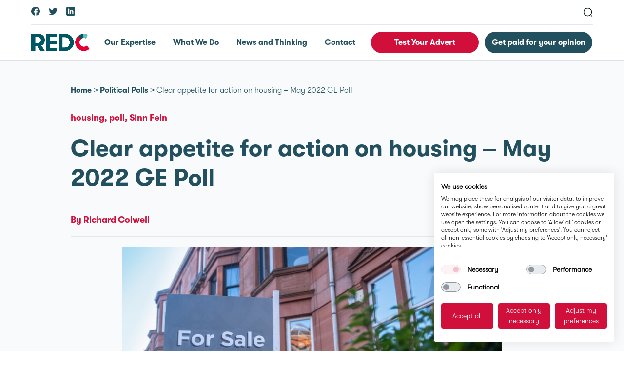

--- FILE ---
content_type: text/css
request_url: https://redcresearch.com/wp-content/plugins/wpforms/assets/pro/css/integrations/divi/wpforms-modern-full.min.css?ver=1.9.6.1
body_size: 29197
content:
.et-db #et-boc .et-l .et_pb_module .wpforms-container .wpforms-error-container,.et-db #et-boc .et-l .et_pb_module .wpforms-container .wpforms-error-noscript{color:#D63637}.et-db #et-boc .et-l .et_pb_module .wpforms-container .wpforms-error-styled-container{padding:15px 0}.et-db #et-boc .et-l .et_pb_module .wpforms-container .wpforms-error-styled-container p{margin:0}.et-db #et-boc .et-l .et_pb_module .wpforms-container .wpforms-error-styled-container+.wpforms-submit-container{margin-top:10px}.et-db #et-boc .et-l .et_pb_module .wpforms-container label.wpforms-error,.et-db #et-boc .et-l .et_pb_module .wpforms-container em.wpforms-error{display:block;color:#D63637;font-size:0.9em;font-style:normal;cursor:default;min-width:120px}.et-db #et-boc .et-l .et_pb_module .wpforms-container .wpforms-field input.wpforms-error,.et-db #et-boc .et-l .et_pb_module .wpforms-container .wpforms-field input.user-invalid,.et-db #et-boc .et-l .et_pb_module .wpforms-container .wpforms-field textarea.wpforms-error,.et-db #et-boc .et-l .et_pb_module .wpforms-container .wpforms-field textarea.user-invalid,.et-db #et-boc .et-l .et_pb_module .wpforms-container .wpforms-field select.wpforms-error,.et-db #et-boc .et-l .et_pb_module .wpforms-container .wpforms-field select.user-invalid{border:1px solid #D63637}.et-db #et-boc .et-l .et_pb_module .wpforms-container .wpforms-field input[type=checkbox].wpforms-error,.et-db #et-boc .et-l .et_pb_module .wpforms-container .wpforms-field input[type=checkbox].user-invalid,.et-db #et-boc .et-l .et_pb_module .wpforms-container .wpforms-field input[type=radio].wpforms-error,.et-db #et-boc .et-l .et_pb_module .wpforms-container .wpforms-field input[type=radio].user-invalid{border:none}.et-db #et-boc .et-l .et_pb_module .wpforms-container .wpforms-field.wpforms-has-error .choices__inner{border:1px solid #D63637}.et-db #et-boc .et-l .et_pb_module .wpforms-container .wpforms-error-alert{border:1px solid rgba(0,0,0,0.25);text-shadow:0 1px 0 rgba(255,255,255,0.5);padding:10px 15px;font-size:14px;margin:0 0 10px 0}.et-db #et-boc .et-l .et_pb_module .wpforms-container .wpforms-error-alert{color:#D63637;background-color:#f2dede;border-color:#f2dede}.et-db #et-boc .et-l .et_pb_module div[style*="z-index: 2147483647"] div[style*="border-width: 11px"][style*="position: absolute"][style*="pointer-events: none"]{border-style:none}.et-db #et-boc .et-l .et_pb_module .wpforms-container .wpforms-screen-reader-element{position:absolute !important;clip:rect(0, 0, 0, 0);height:1px;width:1px;border:0;overflow:hidden;word-wrap:normal !important}.et-db #et-boc .et-l .et_pb_module .wpforms-container .wpforms-field-hp{display:none !important;position:absolute !important;left:-9000px !important}.et-db #et-boc .et-l .et_pb_module .wpforms-container .wpforms-recaptcha-container{padding:0;clear:both}.et-db #et-boc .et-l .et_pb_module .wpforms-container .wpforms-recaptcha-container iframe{display:block;width:100%;max-width:100%}.et-db #et-boc .et-l .et_pb_module .wpforms-container .wpforms-recaptcha-container .g-recaptcha{padding:10px 0 0}.et-db #et-boc .et-l .et_pb_module .wpforms-container .wpforms-recaptcha-container.wpforms-is-turnstile.wpforms-is-turnstile-invisible{padding:0;height:0}.et-db #et-boc .et-l .et_pb_module .wpforms-container .wpforms-recaptcha-container.wpforms-is-turnstile iframe{position:relative !important;visibility:inherit !important}.et-db #et-boc .et-l .et_pb_module .wpforms-container .wpforms-recaptcha-container.wpforms-is-recaptcha-type-v3 .g-recaptcha,.et-db #et-boc .et-l .et_pb_module .wpforms-container .wpforms-recaptcha-container.wpforms-is-turnstile-invisible .g-recaptcha,.et-db #et-boc .et-l .et_pb_module .wpforms-container .wpforms-recaptcha-container.wpforms-is-recaptcha-type-invisible .g-recaptcha{padding:0}.et-db #et-boc .et-l .et_pb_module .wpforms-container .wpforms-recaptcha-container.wpforms-is-recaptcha-type-v3 .wpforms-error:first-of-type,.et-db #et-boc .et-l .et_pb_module .wpforms-container .wpforms-recaptcha-container.wpforms-is-turnstile-invisible .wpforms-error:first-of-type,.et-db #et-boc .et-l .et_pb_module .wpforms-container .wpforms-recaptcha-container.wpforms-is-recaptcha-type-invisible .wpforms-error:first-of-type{margin-top:10px}.et-db #et-boc .et-l .et_pb_module .wpforms-container amp-img>img{position:absolute}.et-db #et-boc .et-l .et_pb_module .wpforms-container .amp-form-submit-success .wpforms-field-container,.et-db #et-boc .et-l .et_pb_module .wpforms-container .amp-form-submit-success .wpforms-submit-container{display:none}.et-db #et-boc .et-l .et_pb_module .wpforms-container .wpforms-preview-notice-links{line-height:2.4}.et-db #et-boc .et-l .et_pb_module body.rtl .wpforms-container .wpforms-form input[type=tel]{direction:ltr;text-align:right}.et-db #et-boc .et-l .et_pb_module body.rtl .wpforms-container .wpforms-form input[type=url]{direction:ltr;text-align:right}.et-db #et-boc .et-l .et_pb_module body.rtl .wpforms-container .wpforms-form input[type=url]::-webkit-textfield-decoration-container{display:flex;flex-direction:row-reverse}.et-db #et-boc .et-l .et_pb_module body.rtl .wpforms-container .wpforms-form input[type=email]{direction:ltr;text-align:right}.et-db #et-boc .et-l .et_pb_module body.rtl .wpforms-container .wpforms-form input[type=email]::-webkit-textfield-decoration-container{display:flex;flex-direction:row-reverse}.et-db #et-boc .et-l .et_pb_module body.rtl .wpforms-container .wpforms-form input[type=number]::-webkit-textfield-decoration-container{flex-direction:row-reverse}.et-db #et-boc .et-l .et_pb_module body.rtl .wpforms-container .wpforms-form .wpforms-field-date-time .wpforms-datepicker-wrap .wpforms-datepicker-clear{right:auto;left:10px}.et-db #et-boc .et-l .et_pb_module body.rtl .wpforms-container .wpforms-form .wpforms-field-date-time .ui-timepicker-list li{padding:3px 5px 3px 0 !important}.et-db #et-boc .et-l .et_pb_module body.rtl .wpforms-container .wpforms-form .wpforms-field-date-time .wpforms-field-medium+.wpforms-datepicker-clear{left:calc( 40% + 10px);right:auto}.et-db #et-boc .et-l .et_pb_module body.rtl .wpforms-container .wpforms-form .wpforms-field-file-upload .dz-remove{right:auto;left:0}.et-db #et-boc .et-l .et_pb_module body.rtl .wpforms-container .wpforms-form .wpforms-image-choices-none .wpforms-image-choices-item .wpforms-image-choices-label{margin-left:0;margin-right:10px}.et-db #et-boc .et-l .et_pb_module body.rtl .ui-timepicker-list li{padding:3px 5px 3px 0}.et-db #et-boc .et-l .et_pb_module .wpforms-container .wpforms-form .wpforms-field.wpforms-field-email .wpforms-field-row,.et-db #et-boc .et-l .et_pb_module .wpforms-container .wpforms-form .wpforms-field.wpforms-field-address .wpforms-field-row,.et-db #et-boc .et-l .et_pb_module .wpforms-container .wpforms-form .wpforms-field.wpforms-field-password .wpforms-field-row{flex-wrap:wrap;container-type:inline-size;container-name:wpforms-field-row-responsive}.et-db #et-boc .et-l .et_pb_module .wpforms-container .wpforms-form .wpforms-field.wpforms-field-name .wpforms-field-row{flex-wrap:wrap;container-type:inline-size;container-name:wpforms-field-row-responsive-name-field}.et-db #et-boc .et-l .et_pb_module .wpforms-container .wpforms-form .wpforms-field .wpforms-field-row-responsive{flex-wrap:wrap;container-type:inline-size;container-name:wpforms-field-row-responsive}@container wpforms-field-row-responsive (max-width: 200px){.et-db #et-boc .et-l .et_pb_module .wpforms-container .wpforms-form .wpforms-field .wpforms-field-row .wpforms-field-row-block{width:100%;padding:0}.et-db #et-boc .et-l .et_pb_module .wpforms-container .wpforms-form .wpforms-field .wpforms-field-row .wpforms-field-row-block:only-child{padding:0}.et-db #et-boc .et-l .et_pb_module .wpforms-container .wpforms-form .wpforms-field .wpforms-field-row .wpforms-field-row-block:not(:last-child){margin-bottom:15px}}@container wpforms-field-row-responsive-name-field (max-width: 260px){.et-db #et-boc .et-l .et_pb_module .wpforms-container .wpforms-form .wpforms-field .wpforms-field-row .wpforms-field-row-block{width:100%;padding:0}.et-db #et-boc .et-l .et_pb_module .wpforms-container .wpforms-form .wpforms-field .wpforms-field-row .wpforms-field-row-block:only-child{padding:0}.et-db #et-boc .et-l .et_pb_module .wpforms-container .wpforms-form .wpforms-field .wpforms-field-row .wpforms-field-row-block:not(:last-child){margin-bottom:15px}}.et-db #et-boc .et-l .et_pb_module .wpforms-container .wpforms-form .wpforms-checkbox-2-columns,.et-db #et-boc .et-l .et_pb_module .wpforms-container .wpforms-form .wpforms-multiplechoice-2-columns,.et-db #et-boc .et-l .et_pb_module .wpforms-container .wpforms-form .wpforms-list-2-columns{container-type:inline-size;container-name:wpforms-field-2-columns-responsive}@container wpforms-field-2-columns-responsive (max-width: 320px){.et-db #et-boc .et-l .et_pb_module .wpforms-container .wpforms-form .wpforms-checkbox-2-columns ul,.et-db #et-boc .et-l .et_pb_module .wpforms-container .wpforms-form .wpforms-multiplechoice-2-columns ul,.et-db #et-boc .et-l .et_pb_module .wpforms-container .wpforms-form .wpforms-list-2-columns ul{grid-template-columns:1fr !important}.et-db #et-boc .et-l .et_pb_module .wpforms-container .wpforms-form .wpforms-checkbox-2-columns ul li,.et-db #et-boc .et-l .et_pb_module .wpforms-container .wpforms-form .wpforms-multiplechoice-2-columns ul li,.et-db #et-boc .et-l .et_pb_module .wpforms-container .wpforms-form .wpforms-list-2-columns ul li{width:100%}}.et-db #et-boc .et-l .et_pb_module .wpforms-container .wpforms-form .wpforms-checkbox-3-columns,.et-db #et-boc .et-l .et_pb_module .wpforms-container .wpforms-form .wpforms-multiplechoice-3-columns,.et-db #et-boc .et-l .et_pb_module .wpforms-container .wpforms-form .wpforms-list-3-columns{container-type:inline-size;container-name:wpforms-field-3-columns-responsive}@container wpforms-field-3-columns-responsive (max-width: 480px){.et-db #et-boc .et-l .et_pb_module .wpforms-container .wpforms-form .wpforms-checkbox-3-columns ul,.et-db #et-boc .et-l .et_pb_module .wpforms-container .wpforms-form .wpforms-multiplechoice-3-columns ul,.et-db #et-boc .et-l .et_pb_module .wpforms-container .wpforms-form .wpforms-list-3-columns ul{grid-template-columns:repeat(2, minmax(0, 1fr)) !important}.et-db #et-boc .et-l .et_pb_module .wpforms-container .wpforms-form .wpforms-checkbox-3-columns ul li,.et-db #et-boc .et-l .et_pb_module .wpforms-container .wpforms-form .wpforms-multiplechoice-3-columns ul li,.et-db #et-boc .et-l .et_pb_module .wpforms-container .wpforms-form .wpforms-list-3-columns ul li{width:100%}}@container wpforms-field-3-columns-responsive (max-width: 320px){.et-db #et-boc .et-l .et_pb_module .wpforms-container .wpforms-form .wpforms-checkbox-3-columns ul,.et-db #et-boc .et-l .et_pb_module .wpforms-container .wpforms-form .wpforms-multiplechoice-3-columns ul,.et-db #et-boc .et-l .et_pb_module .wpforms-container .wpforms-form .wpforms-list-3-columns ul{grid-template-columns:1fr !important}.et-db #et-boc .et-l .et_pb_module .wpforms-container .wpforms-form .wpforms-checkbox-3-columns ul li,.et-db #et-boc .et-l .et_pb_module .wpforms-container .wpforms-form .wpforms-multiplechoice-3-columns ul li,.et-db #et-boc .et-l .et_pb_module .wpforms-container .wpforms-form .wpforms-list-3-columns ul li{width:100%}}@media only screen and (max-width: 600px){.et-db #et-boc .et-l .et_pb_module div.wpforms-container .wpforms-form .wpforms-field>*{max-width:100%}.et-db #et-boc .et-l .et_pb_module div.wpforms-container .wpforms-form .wpforms-field{padding-right:1px;padding-left:1px}.et-db #et-boc .et-l .et_pb_module div.wpforms-container .wpforms-form .wpforms-field input.wpforms-field-small,.et-db #et-boc .et-l .et_pb_module div.wpforms-container .wpforms-form .wpforms-field input.wpforms-field-medium,.et-db #et-boc .et-l .et_pb_module div.wpforms-container .wpforms-form .wpforms-field input.wpforms-field-large,.et-db #et-boc .et-l .et_pb_module div.wpforms-container .wpforms-form .wpforms-field select.wpforms-field-small,.et-db #et-boc .et-l .et_pb_module div.wpforms-container .wpforms-form .wpforms-field select.wpforms-field-medium,.et-db #et-boc .et-l .et_pb_module div.wpforms-container .wpforms-form .wpforms-field select.wpforms-field-large,.et-db #et-boc .et-l .et_pb_module div.wpforms-container .wpforms-form .wpforms-field .wpforms-field-row.wpforms-field-small,.et-db #et-boc .et-l .et_pb_module div.wpforms-container .wpforms-form .wpforms-field .wpforms-field-row.wpforms-field-medium,.et-db #et-boc .et-l .et_pb_module div.wpforms-container .wpforms-form .wpforms-field .wpforms-field-row.wpforms-field-large{max-width:100%}.et-db #et-boc .et-l .et_pb_module div.wpforms-container .wpforms-form .wpforms-mobile-full{width:100%;margin-left:0}.et-db #et-boc .et-l .et_pb_module div.wpforms-container .wpforms-form .wpforms-field:not(.wpforms-field-phone):not(.wpforms-field-select-style-modern):not(.wpforms-field-radio):not(.wpforms-field-checkbox):not(.wpforms-field-layout):not(.wpforms-field-repeater){overflow-x:hidden}.et-db #et-boc .et-l .et_pb_module div.wpforms-container .wpforms-form .wpforms-checkbox-2-columns ul,.et-db #et-boc .et-l .et_pb_module div.wpforms-container .wpforms-form .wpforms-multiplechoice-2-columns ul,.et-db #et-boc .et-l .et_pb_module div.wpforms-container .wpforms-form .wpforms-list-2-columns ul,.et-db #et-boc .et-l .et_pb_module div.wpforms-container .wpforms-form .wpforms-checkbox-3-columns ul,.et-db #et-boc .et-l .et_pb_module div.wpforms-container .wpforms-form .wpforms-multiplechoice-3-columns ul,.et-db #et-boc .et-l .et_pb_module div.wpforms-container .wpforms-form .wpforms-list-3-columns ul{grid-template-columns:1fr !important}.et-db #et-boc .et-l .et_pb_module div.wpforms-container .wpforms-form .wpforms-checkbox-2-columns ul li,.et-db #et-boc .et-l .et_pb_module div.wpforms-container .wpforms-form .wpforms-multiplechoice-2-columns ul li,.et-db #et-boc .et-l .et_pb_module div.wpforms-container .wpforms-form .wpforms-list-2-columns ul li,.et-db #et-boc .et-l .et_pb_module div.wpforms-container .wpforms-form .wpforms-checkbox-3-columns ul li,.et-db #et-boc .et-l .et_pb_module div.wpforms-container .wpforms-form .wpforms-multiplechoice-3-columns ul li,.et-db #et-boc .et-l .et_pb_module div.wpforms-container .wpforms-form .wpforms-list-3-columns ul li{width:100%}.et-db #et-boc .et-l .et_pb_module div.wpforms-container .wpforms-form .wpforms-page-indicator.circles .wpforms-page-indicator-page{display:block;margin:0 0 10px 0}.et-db #et-boc .et-l .et_pb_module div.wpforms-container .wpforms-form .wpforms-page-indicator.circles .wpforms-page-indicator-page-number{width:30px;height:30px;line-height:30px}.et-db #et-boc .et-l .et_pb_module div.wpforms-container .wpforms-form .wpforms-page-indicator.connector .wpforms-page-indicator-page{width:100% !important;padding:5px 10px}.et-db #et-boc .et-l .et_pb_module div.wpforms-container .wpforms-form .wpforms-page-indicator.connector .wpforms-page-indicator-page-number{display:none}.et-db #et-boc .et-l .et_pb_module div.wpforms-container .wpforms-form .wpforms-page-indicator.connector .wpforms-page-indicator-page.active{font-weight:700}.et-db #et-boc .et-l .et_pb_module div.wpforms-container .wpforms-form.inline-fields .wpforms-field-container,.et-db #et-boc .et-l .et_pb_module div.wpforms-container .wpforms-form.inline-fields .wpforms-field{display:block;width:100%}.et-db #et-boc .et-l .et_pb_module div.wpforms-container .wpforms-form.inline-fields .wpforms-submit-container{width:100%}}.et-db #et-boc .et-l .et_pb_module .wpforms-container{margin-bottom:26px}.et-db #et-boc .et-l .et_pb_module .wpforms-container .wpforms-form *{word-break:break-word;box-sizing:border-box}.et-db #et-boc .et-l .et_pb_module .wpforms-container .wpforms-form .wpforms-field-label,.et-db #et-boc .et-l .et_pb_module .wpforms-container .wpforms-form .wpforms-field-sublabel,.et-db #et-boc .et-l .et_pb_module .wpforms-container .wpforms-form .wpforms-field-description,.et-db #et-boc .et-l .et_pb_module .wpforms-container .wpforms-form textarea,.et-db #et-boc .et-l .et_pb_module .wpforms-container .wpforms-form li,.et-db #et-boc .et-l .et_pb_module .wpforms-container .wpforms-form th{hyphens:auto}.et-db #et-boc .et-l .et_pb_module .wpforms-container ul,.et-db #et-boc .et-l .et_pb_module .wpforms-container ul li{background:none;border:0;margin:0}.et-db #et-boc .et-l .et_pb_module .wpforms-container .wpforms-title{font-size:24px;font-weight:700;margin:0 0 10px 0}.et-db #et-boc .et-l .et_pb_module .wpforms-container .wpforms-submit-container{clear:both;position:relative}.et-db #et-boc .et-l .et_pb_module .wpforms-container .wpforms-submit-spinner{margin-inline-start:15px;display:inline-block;vertical-align:middle}.et-db #et-boc .et-l .et_pb_module .wpforms-container .wpforms-hidden{display:none !important}.et-db #et-boc .et-l .et_pb_module .wpforms-clear:before{content:" ";display:table}.et-db #et-boc .et-l .et_pb_module .wpforms-clear:after{clear:both;content:" ";display:table}.et-db #et-boc .et-l .et_pb_module .wpforms-container .wpforms-notice{background-color:#ffffff;border:1px solid rgba(0,0,0,0.25);border-left-width:12px;color:#333333;font-size:16px;line-height:1.5;margin-bottom:30px;padding:20px 36px 20px 26px;position:relative}.et-db #et-boc .et-l .et_pb_module .wpforms-container .wpforms-notice .wpforms-delete{-webkit-touch-callout:none;-webkit-user-select:none;-moz-user-select:none;-ms-user-select:none;user-select:none;-moz-appearance:none;-webkit-appearance:none;background-color:rgba(10,10,10,0.2);border:none;border-radius:50%;cursor:pointer;display:inline-block;height:20px;margin:0;padding:0;vertical-align:top;width:20px;position:absolute;right:10px;top:10px}.et-db #et-boc .et-l .et_pb_module .wpforms-container .wpforms-notice .wpforms-delete:before,.et-db #et-boc .et-l .et_pb_module .wpforms-container .wpforms-notice .wpforms-delete:after{background-color:#ffffff;content:"";display:block;left:50%;position:absolute;top:50%;transform:translateX(-50%) translateY(-50%) rotate(45deg);transform-origin:center center}.et-db #et-boc .et-l .et_pb_module .wpforms-container .wpforms-notice .wpforms-delete:before{height:2px;width:50%}.et-db #et-boc .et-l .et_pb_module .wpforms-container .wpforms-notice .wpforms-delete:after{height:50%;width:2px}.et-db #et-boc .et-l .et_pb_module .wpforms-container .wpforms-notice .wpforms-delete:hover,.et-db #et-boc .et-l .et_pb_module .wpforms-container .wpforms-notice .wpforms-delete:focus{background-color:rgba(10,10,10,0.3)}.et-db #et-boc .et-l .et_pb_module .wpforms-container .wpforms-notice a{text-decoration:underline}.et-db #et-boc .et-l .et_pb_module .wpforms-container .wpforms-notice p{margin:0 0 20px 0}.et-db #et-boc .et-l .et_pb_module .wpforms-container .wpforms-notice p:last-of-type{margin-bottom:0}.et-db #et-boc .et-l .et_pb_module .wpforms-container .wpforms-notice .wpforms-notice-actions{margin-top:20px}.et-db #et-boc .et-l .et_pb_module .wpforms-container .wpforms-notice .wpforms-notice-action{border:2px solid;margin-right:20px;padding:5px;text-decoration:none}.et-db #et-boc .et-l .et_pb_module .wpforms-container .wpforms-notice .wpforms-notice-action:hover,.et-db #et-boc .et-l .et_pb_module .wpforms-container .wpforms-notice .wpforms-notice-action:focus,.et-db #et-boc .et-l .et_pb_module .wpforms-container .wpforms-notice .wpforms-notice-action:active{color:#ffffff}.et-db #et-boc .et-l .et_pb_module .wpforms-container .wpforms-notice.wpforms-info{border-color:#3273dc}.et-db #et-boc .et-l .et_pb_module .wpforms-container .wpforms-notice.wpforms-info .wpforms-notice-action{border-color:#3273dc}.et-db #et-boc .et-l .et_pb_module .wpforms-container .wpforms-notice.wpforms-info .wpforms-notice-action:hover,.et-db #et-boc .et-l .et_pb_module .wpforms-container .wpforms-notice.wpforms-info .wpforms-notice-action:focus,.et-db #et-boc .et-l .et_pb_module .wpforms-container .wpforms-notice.wpforms-info .wpforms-notice-action:active{background-color:#3273dc}.et-db #et-boc .et-l .et_pb_module .wpforms-container .wpforms-notice.wpforms-success{border-color:#23d160}.et-db #et-boc .et-l .et_pb_module .wpforms-container .wpforms-notice.wpforms-success .wpforms-notice-action{border-color:#23d160}.et-db #et-boc .et-l .et_pb_module .wpforms-container .wpforms-notice.wpforms-success .wpforms-notice-action:hover,.et-db #et-boc .et-l .et_pb_module .wpforms-container .wpforms-notice.wpforms-success .wpforms-notice-action:focus,.et-db #et-boc .et-l .et_pb_module .wpforms-container .wpforms-notice.wpforms-success .wpforms-notice-action:active{background-color:#23d160}.et-db #et-boc .et-l .et_pb_module .wpforms-container .wpforms-notice.wpforms-warning{border-color:#ffdd57}.et-db #et-boc .et-l .et_pb_module .wpforms-container .wpforms-notice.wpforms-warning .wpforms-notice-action{border-color:#ffdd57}.et-db #et-boc .et-l .et_pb_module .wpforms-container .wpforms-notice.wpforms-warning .wpforms-notice-action:hover,.et-db #et-boc .et-l .et_pb_module .wpforms-container .wpforms-notice.wpforms-warning .wpforms-notice-action:focus,.et-db #et-boc .et-l .et_pb_module .wpforms-container .wpforms-notice.wpforms-warning .wpforms-notice-action:active{background-color:#ffdd57;color:inherit}.et-db #et-boc .et-l .et_pb_module .wpforms-container .wpforms-notice.wpforms-error{border-color:#D63637}.et-db #et-boc .et-l .et_pb_module .wpforms-container .wpforms-notice.wpforms-error .wpforms-notice-action{border-color:#D63637}.et-db #et-boc .et-l .et_pb_module .wpforms-container .wpforms-notice.wpforms-error .wpforms-notice-action:hover,.et-db #et-boc .et-l .et_pb_module .wpforms-container .wpforms-notice.wpforms-error .wpforms-notice-action:focus,.et-db #et-boc .et-l .et_pb_module .wpforms-container .wpforms-notice.wpforms-error .wpforms-notice-action:active{background-color:#D63637}.et-db #et-boc .et-l .et_pb_module .wpforms-container .wpforms-preview-notice-links{line-height:2.4}.et-db #et-boc .et-l .et_pb_module .wpforms-container input.wpforms-field-medium,.et-db #et-boc .et-l .et_pb_module .wpforms-container select.wpforms-field-medium,.et-db #et-boc .et-l .et_pb_module .wpforms-container .wpforms-field-row.wpforms-field-medium,.et-db #et-boc .et-l .et_pb_module .wp-core-ui div.wpforms-container input.wpforms-field-medium,.et-db #et-boc .et-l .et_pb_module .wp-core-ui div.wpforms-container select.wpforms-field-medium,.et-db #et-boc .et-l .et_pb_module .wp-core-ui div.wpforms-container .wpforms-field-row.wpforms-field-medium{max-width:60%}.et-db #et-boc .et-l .et_pb_module .wpforms-container input.wpforms-field-small,.et-db #et-boc .et-l .et_pb_module .wpforms-container select.wpforms-field-small,.et-db #et-boc .et-l .et_pb_module .wpforms-container .wpforms-field-row.wpforms-field-small,.et-db #et-boc .et-l .et_pb_module .wp-core-ui div.wpforms-container input.wpforms-field-small,.et-db #et-boc .et-l .et_pb_module .wp-core-ui div.wpforms-container select.wpforms-field-small,.et-db #et-boc .et-l .et_pb_module .wp-core-ui div.wpforms-container .wpforms-field-row.wpforms-field-small{max-width:25%}.et-db #et-boc .et-l .et_pb_module .wpforms-container input.wpforms-field-large,.et-db #et-boc .et-l .et_pb_module .wpforms-container select.wpforms-field-large,.et-db #et-boc .et-l .et_pb_module .wpforms-container .wpforms-field-row.wpforms-field-large,.et-db #et-boc .et-l .et_pb_module .wp-core-ui div.wpforms-container input.wpforms-field-large,.et-db #et-boc .et-l .et_pb_module .wp-core-ui div.wpforms-container select.wpforms-field-large,.et-db #et-boc .et-l .et_pb_module .wp-core-ui div.wpforms-container .wpforms-field-row.wpforms-field-large{max-width:100%}.et-db #et-boc .et-l .et_pb_module .wpforms-container fieldset,.et-db #et-boc .et-l .et_pb_module .wp-core-ui div.wpforms-container fieldset{display:block;border:none;margin:0;padding:0}.et-db #et-boc .et-l .et_pb_module .wpforms-container .wpforms-field,.et-db #et-boc .et-l .et_pb_module .wp-core-ui div.wpforms-container .wpforms-field{padding:15px 0;position:relative}.et-db #et-boc .et-l .et_pb_module .wpforms-container .wpforms-field.wpforms-field-hidden,.et-db #et-boc .et-l .et_pb_module .wp-core-ui div.wpforms-container .wpforms-field.wpforms-field-hidden{display:none;padding:0}.et-db #et-boc .et-l .et_pb_module .wpforms-container .wpforms-field-description,.et-db #et-boc .et-l .et_pb_module .wpforms-container .wpforms-field-limit-text,.et-db #et-boc .et-l .et_pb_module .wp-core-ui div.wpforms-container .wpforms-field-description,.et-db #et-boc .et-l .et_pb_module .wp-core-ui div.wpforms-container .wpforms-field-limit-text{font-size:0.8em;margin:5px 0 0 0;word-break:break-word;word-wrap:break-word;line-height:1.3}.et-db #et-boc .et-l .et_pb_module .wpforms-container .wpforms-field-description.wpforms-disclaimer-description,.et-db #et-boc .et-l .et_pb_module .wp-core-ui div.wpforms-container .wpforms-field-description.wpforms-disclaimer-description{background-color:#ffffff;border:1px solid rgba(0,0,0,0.25);padding:15px 15px 0;height:125px;overflow-y:scroll;overflow-x:hidden}.et-db #et-boc .et-l .et_pb_module .wpforms-container .wpforms-field-description.wpforms-disclaimer-description p,.et-db #et-boc .et-l .et_pb_module .wp-core-ui div.wpforms-container .wpforms-field-description.wpforms-disclaimer-description p{margin:0 0 15px 0}.et-db #et-boc .et-l .et_pb_module .wpforms-container .wpforms-field-description-before,.et-db #et-boc .et-l .et_pb_module .wpforms-container .wpforms-field-description.before,.et-db #et-boc .et-l .et_pb_module .wp-core-ui div.wpforms-container .wpforms-field-description-before,.et-db #et-boc .et-l .et_pb_module .wp-core-ui div.wpforms-container .wpforms-field-description.before{font-size:0.85em;margin:0 0 5px 0}.et-db #et-boc .et-l .et_pb_module .wpforms-container .wpforms-field-label,.et-db #et-boc .et-l .et_pb_module .wp-core-ui div.wpforms-container .wpforms-field-label{display:block;font-weight:700;font-style:normal;word-break:break-word;word-wrap:break-word}.et-db #et-boc .et-l .et_pb_module .wpforms-container .wpforms-field-label-inline,.et-db #et-boc .et-l .et_pb_module .wp-core-ui div.wpforms-container .wpforms-field-label-inline{display:inline;vertical-align:baseline;font-weight:400;font-style:normal;word-break:break-word;word-wrap:break-word}.et-db #et-boc .et-l .et_pb_module .wpforms-container .wpforms-field-sublabel,.et-db #et-boc .et-l .et_pb_module .wp-core-ui div.wpforms-container .wpforms-field-sublabel{display:block;font-size:0.8em;font-weight:400;font-style:normal;min-width:120px}.et-db #et-boc .et-l .et_pb_module .wpforms-container .wpforms-field-label.wpforms-label-hide,.et-db #et-boc .et-l .et_pb_module .wpforms-container .wpforms-field-sublabel.wpforms-sublabel-hide,.et-db #et-boc .et-l .et_pb_module .wp-core-ui div.wpforms-container .wpforms-field-label.wpforms-label-hide,.et-db #et-boc .et-l .et_pb_module .wp-core-ui div.wpforms-container .wpforms-field-sublabel.wpforms-sublabel-hide{position:absolute;clip:rect(0 0 0 0);width:1px;height:1px;margin:-1px;overflow:hidden}.et-db #et-boc .et-l .et_pb_module .wpforms-container .wpforms-required-label,.et-db #et-boc .et-l .et_pb_module .wp-core-ui div.wpforms-container .wpforms-required-label{color:var(--wpforms-label-error-color);font-weight:normal}.et-db #et-boc .et-l .et_pb_module .wpforms-container input[type=date],.et-db #et-boc .et-l .et_pb_module .wpforms-container input[type=datetime],.et-db #et-boc .et-l .et_pb_module .wpforms-container input[type=datetime-local],.et-db #et-boc .et-l .et_pb_module .wpforms-container input[type=email],.et-db #et-boc .et-l .et_pb_module .wpforms-container input[type=month],.et-db #et-boc .et-l .et_pb_module .wpforms-container input[type=number],.et-db #et-boc .et-l .et_pb_module .wpforms-container input[type=password],.et-db #et-boc .et-l .et_pb_module .wpforms-container input[type=range],.et-db #et-boc .et-l .et_pb_module .wpforms-container input[type=search],.et-db #et-boc .et-l .et_pb_module .wpforms-container input[type=tel],.et-db #et-boc .et-l .et_pb_module .wpforms-container input[type=text],.et-db #et-boc .et-l .et_pb_module .wpforms-container input[type=time],.et-db #et-boc .et-l .et_pb_module .wpforms-container input[type=url],.et-db #et-boc .et-l .et_pb_module .wpforms-container input[type=week],.et-db #et-boc .et-l .et_pb_module .wpforms-container select,.et-db #et-boc .et-l .et_pb_module .wpforms-container textarea,.et-db #et-boc .et-l .et_pb_module .wp-core-ui div.wpforms-container input[type=date],.et-db #et-boc .et-l .et_pb_module .wp-core-ui div.wpforms-container input[type=datetime],.et-db #et-boc .et-l .et_pb_module .wp-core-ui div.wpforms-container input[type=datetime-local],.et-db #et-boc .et-l .et_pb_module .wp-core-ui div.wpforms-container input[type=email],.et-db #et-boc .et-l .et_pb_module .wp-core-ui div.wpforms-container input[type=month],.et-db #et-boc .et-l .et_pb_module .wp-core-ui div.wpforms-container input[type=number],.et-db #et-boc .et-l .et_pb_module .wp-core-ui div.wpforms-container input[type=password],.et-db #et-boc .et-l .et_pb_module .wp-core-ui div.wpforms-container input[type=range],.et-db #et-boc .et-l .et_pb_module .wp-core-ui div.wpforms-container input[type=search],.et-db #et-boc .et-l .et_pb_module .wp-core-ui div.wpforms-container input[type=tel],.et-db #et-boc .et-l .et_pb_module .wp-core-ui div.wpforms-container input[type=text],.et-db #et-boc .et-l .et_pb_module .wp-core-ui div.wpforms-container input[type=time],.et-db #et-boc .et-l .et_pb_module .wp-core-ui div.wpforms-container input[type=url],.et-db #et-boc .et-l .et_pb_module .wp-core-ui div.wpforms-container input[type=week],.et-db #et-boc .et-l .et_pb_module .wp-core-ui div.wpforms-container select,.et-db #et-boc .et-l .et_pb_module .wp-core-ui div.wpforms-container textarea{display:block;width:100%;box-sizing:border-box;font-family:inherit;font-style:normal;font-weight:400;margin:0}.et-db #et-boc .et-l .et_pb_module .wpforms-container input[type=date]:read-only,.et-db #et-boc .et-l .et_pb_module .wpforms-container input[type=datetime]:read-only,.et-db #et-boc .et-l .et_pb_module .wpforms-container input[type=datetime-local]:read-only,.et-db #et-boc .et-l .et_pb_module .wpforms-container input[type=email]:read-only,.et-db #et-boc .et-l .et_pb_module .wpforms-container input[type=month]:read-only,.et-db #et-boc .et-l .et_pb_module .wpforms-container input[type=number]:read-only,.et-db #et-boc .et-l .et_pb_module .wpforms-container input[type=password]:read-only,.et-db #et-boc .et-l .et_pb_module .wpforms-container input[type=range]:read-only,.et-db #et-boc .et-l .et_pb_module .wpforms-container input[type=search]:read-only,.et-db #et-boc .et-l .et_pb_module .wpforms-container input[type=tel]:read-only,.et-db #et-boc .et-l .et_pb_module .wpforms-container input[type=text]:read-only,.et-db #et-boc .et-l .et_pb_module .wpforms-container input[type=time]:read-only,.et-db #et-boc .et-l .et_pb_module .wpforms-container input[type=url]:read-only,.et-db #et-boc .et-l .et_pb_module .wpforms-container input[type=week]:read-only,.et-db #et-boc .et-l .et_pb_module .wpforms-container select:read-only,.et-db #et-boc .et-l .et_pb_module .wpforms-container textarea:read-only,.et-db #et-boc .et-l .et_pb_module .wp-core-ui div.wpforms-container input[type=date]:read-only,.et-db #et-boc .et-l .et_pb_module .wp-core-ui div.wpforms-container input[type=datetime]:read-only,.et-db #et-boc .et-l .et_pb_module .wp-core-ui div.wpforms-container input[type=datetime-local]:read-only,.et-db #et-boc .et-l .et_pb_module .wp-core-ui div.wpforms-container input[type=email]:read-only,.et-db #et-boc .et-l .et_pb_module .wp-core-ui div.wpforms-container input[type=month]:read-only,.et-db #et-boc .et-l .et_pb_module .wp-core-ui div.wpforms-container input[type=number]:read-only,.et-db #et-boc .et-l .et_pb_module .wp-core-ui div.wpforms-container input[type=password]:read-only,.et-db #et-boc .et-l .et_pb_module .wp-core-ui div.wpforms-container input[type=range]:read-only,.et-db #et-boc .et-l .et_pb_module .wp-core-ui div.wpforms-container input[type=search]:read-only,.et-db #et-boc .et-l .et_pb_module .wp-core-ui div.wpforms-container input[type=tel]:read-only,.et-db #et-boc .et-l .et_pb_module .wp-core-ui div.wpforms-container input[type=text]:read-only,.et-db #et-boc .et-l .et_pb_module .wp-core-ui div.wpforms-container input[type=time]:read-only,.et-db #et-boc .et-l .et_pb_module .wp-core-ui div.wpforms-container input[type=url]:read-only,.et-db #et-boc .et-l .et_pb_module .wp-core-ui div.wpforms-container input[type=week]:read-only,.et-db #et-boc .et-l .et_pb_module .wp-core-ui div.wpforms-container select:read-only,.et-db #et-boc .et-l .et_pb_module .wp-core-ui div.wpforms-container textarea:read-only{cursor:default}.et-db #et-boc .et-l .et_pb_module .wpforms-container textarea,.et-db #et-boc .et-l .et_pb_module .wp-core-ui div.wpforms-container textarea{resize:vertical}.et-db #et-boc .et-l .et_pb_module .wpforms-container input[type=checkbox],.et-db #et-boc .et-l .et_pb_module .wpforms-container input[type=radio],.et-db #et-boc .et-l .et_pb_module .wp-core-ui div.wpforms-container input[type=checkbox],.et-db #et-boc .et-l .et_pb_module .wp-core-ui div.wpforms-container input[type=radio]{width:16px;height:16px;margin:2px 10px 0 3px;display:inline-block;vertical-align:baseline;font-style:normal;font-weight:400}.et-db #et-boc .et-l .et_pb_module .wpforms-container .wpforms-five-sixths,.et-db #et-boc .et-l .et_pb_module .wpforms-container .wpforms-four-sixths,.et-db #et-boc .et-l .et_pb_module .wpforms-container .wpforms-four-fifths,.et-db #et-boc .et-l .et_pb_module .wpforms-container .wpforms-one-fifth,.et-db #et-boc .et-l .et_pb_module .wpforms-container .wpforms-one-fourth,.et-db #et-boc .et-l .et_pb_module .wpforms-container .wpforms-one-half,.et-db #et-boc .et-l .et_pb_module .wpforms-container .wpforms-one-sixth,.et-db #et-boc .et-l .et_pb_module .wpforms-container .wpforms-one-third,.et-db #et-boc .et-l .et_pb_module .wpforms-container .wpforms-three-fourths,.et-db #et-boc .et-l .et_pb_module .wpforms-container .wpforms-three-fifths,.et-db #et-boc .et-l .et_pb_module .wpforms-container .wpforms-three-sixths,.et-db #et-boc .et-l .et_pb_module .wpforms-container .wpforms-two-fourths,.et-db #et-boc .et-l .et_pb_module .wpforms-container .wpforms-two-fifths,.et-db #et-boc .et-l .et_pb_module .wpforms-container .wpforms-two-sixths,.et-db #et-boc .et-l .et_pb_module .wpforms-container .wpforms-two-thirds{float:left;margin-left:20px;clear:none}.et-db #et-boc .et-l .et_pb_module .wpforms-container .wpforms-one-half,.et-db #et-boc .et-l .et_pb_module .wpforms-container .wpforms-three-sixths,.et-db #et-boc .et-l .et_pb_module .wpforms-container .wpforms-two-fourths{width:calc( 50% - 10px)}.et-db #et-boc .et-l .et_pb_module .wpforms-container .wpforms-one-third,.et-db #et-boc .et-l .et_pb_module .wpforms-container .wpforms-two-sixths{width:calc( 100% / 3 - 20px)}.et-db #et-boc .et-l .et_pb_module .wpforms-container .wpforms-one-third.wpforms-first,.et-db #et-boc .et-l .et_pb_module .wpforms-container .wpforms-two-sixths.wpforms-first{width:calc( 100% / 3)}.et-db #et-boc .et-l .et_pb_module .wpforms-container .wpforms-four-sixths,.et-db #et-boc .et-l .et_pb_module .wpforms-container .wpforms-two-thirds{width:calc( 2 * 100% / 3 - 20px)}.et-db #et-boc .et-l .et_pb_module .wpforms-container .wpforms-four-sixths.wpforms-first,.et-db #et-boc .et-l .et_pb_module .wpforms-container .wpforms-two-thirds.wpforms-first{width:calc( 2 * 100% / 3)}.et-db #et-boc .et-l .et_pb_module .wpforms-container .wpforms-one-fourth{width:calc( 25% - 20px)}.et-db #et-boc .et-l .et_pb_module .wpforms-container .wpforms-one-fourth.wpforms-first{width:25%}.et-db #et-boc .et-l .et_pb_module .wpforms-container .wpforms-three-fourths{width:calc( 75% - 20px)}.et-db #et-boc .et-l .et_pb_module .wpforms-container .wpforms-three-fourths.wpforms-first{width:75%}.et-db #et-boc .et-l .et_pb_module .wpforms-container .wpforms-one-fifth{width:calc( 100% / 5 - 20px)}.et-db #et-boc .et-l .et_pb_module .wpforms-container .wpforms-one-fifth.wpforms-first{width:calc( 100% / 5)}.et-db #et-boc .et-l .et_pb_module .wpforms-container .wpforms-two-fifths{width:calc( 2 * 100% / 5 - 20px)}.et-db #et-boc .et-l .et_pb_module .wpforms-container .wpforms-two-fifths.wpforms-first{width:calc( 2 * 100% / 5)}.et-db #et-boc .et-l .et_pb_module .wpforms-container .wpforms-three-fifths{width:calc( 3 * 100% / 5 - 20px)}.et-db #et-boc .et-l .et_pb_module .wpforms-container .wpforms-three-fifths.wpforms-first{width:calc( 3 * 100% / 5)}.et-db #et-boc .et-l .et_pb_module .wpforms-container .wpforms-four-fifths{width:calc( 4 * 100% / 5 - 20px)}.et-db #et-boc .et-l .et_pb_module .wpforms-container .wpforms-four-fifths.wpforms-first{width:calc( 4 * 100% / 5)}.et-db #et-boc .et-l .et_pb_module .wpforms-container .wpforms-one-sixth{width:calc( 100% / 6 - 20px)}.et-db #et-boc .et-l .et_pb_module .wpforms-container .wpforms-one-sixth.wpforms-first{width:calc( 100% / 6)}.et-db #et-boc .et-l .et_pb_module .wpforms-container .wpforms-five-sixths{width:calc( 5 * 100% / 6 - 20px)}.et-db #et-boc .et-l .et_pb_module .wpforms-container .wpforms-five-sixths.wpforms-first{width:calc( 5 * 100% / 6)}.et-db #et-boc .et-l .et_pb_module .wpforms-container .wpforms-first{clear:both !important;margin-left:0 !important}.et-db #et-boc .et-l .et_pb_module .wpforms-container .wpforms-field{float:none;clear:both}.et-db #et-boc .et-l .et_pb_module .wpforms-container .wpforms-field.wpforms-five-sixths,.et-db #et-boc .et-l .et_pb_module .wpforms-container .wpforms-field.wpforms-four-sixths,.et-db #et-boc .et-l .et_pb_module .wpforms-container .wpforms-field.wpforms-four-fifths,.et-db #et-boc .et-l .et_pb_module .wpforms-container .wpforms-field.wpforms-one-fifth,.et-db #et-boc .et-l .et_pb_module .wpforms-container .wpforms-field.wpforms-one-fourth,.et-db #et-boc .et-l .et_pb_module .wpforms-container .wpforms-field.wpforms-one-half,.et-db #et-boc .et-l .et_pb_module .wpforms-container .wpforms-field.wpforms-one-sixth,.et-db #et-boc .et-l .et_pb_module .wpforms-container .wpforms-field.wpforms-one-third,.et-db #et-boc .et-l .et_pb_module .wpforms-container .wpforms-field.wpforms-three-fourths,.et-db #et-boc .et-l .et_pb_module .wpforms-container .wpforms-field.wpforms-three-fifths,.et-db #et-boc .et-l .et_pb_module .wpforms-container .wpforms-field.wpforms-three-sixths,.et-db #et-boc .et-l .et_pb_module .wpforms-container .wpforms-field.wpforms-two-fourths,.et-db #et-boc .et-l .et_pb_module .wpforms-container .wpforms-field.wpforms-two-fifths,.et-db #et-boc .et-l .et_pb_module .wpforms-container .wpforms-field.wpforms-two-sixths,.et-db #et-boc .et-l .et_pb_module .wpforms-container .wpforms-field.wpforms-two-thirds{float:left;margin-left:20px;clear:none}.et-db #et-boc .et-l .et_pb_module .wpforms-container .wpforms-field .wpforms-field-row{align-items:start;position:relative;display:flex;justify-content:space-between;margin-bottom:15px}.et-db #et-boc .et-l .et_pb_module .wpforms-container .wpforms-field .wpforms-field-row .wpforms-field-row-block{padding:0 10px}.et-db #et-boc .et-l .et_pb_module .wpforms-container .wpforms-field .wpforms-field-row .wpforms-field-row-block:first-child{padding-inline-start:0}.et-db #et-boc .et-l .et_pb_module .wpforms-container .wpforms-field .wpforms-field-row .wpforms-field-row-block:last-child{padding-inline-end:0}.et-db #et-boc .et-l .et_pb_module .wpforms-container .wpforms-field .wpforms-field-row .wpforms-field-row-block:only-child{margin-right:auto;padding-right:10px}.et-db #et-boc .et-l .et_pb_module .wpforms-container .wpforms-field .wpforms-field-row:before{content:"";display:table}.et-db #et-boc .et-l .et_pb_module .wpforms-container .wpforms-field .wpforms-field-row:after{clear:both;content:"";display:table}.et-db #et-boc .et-l .et_pb_module .wpforms-container .wpforms-field .wpforms-field-row:last-of-type{margin-bottom:0}.et-db #et-boc .et-l .et_pb_module .wpforms-container .wpforms-field .wpforms-field-row>:only-child{width:100%}.et-db #et-boc .et-l .et_pb_module .wpforms-container .wpforms-field .wpforms-field-row.wpforms-no-columns{display:block}.et-db #et-boc .et-l .et_pb_module .wpforms-container .wpforms-field .wpforms-field-row .wpforms-five-sixths,.et-db #et-boc .et-l .et_pb_module .wpforms-container .wpforms-field .wpforms-field-row .wpforms-four-sixths,.et-db #et-boc .et-l .et_pb_module .wpforms-container .wpforms-field .wpforms-field-row .wpforms-four-fifths,.et-db #et-boc .et-l .et_pb_module .wpforms-container .wpforms-field .wpforms-field-row .wpforms-one-fifth,.et-db #et-boc .et-l .et_pb_module .wpforms-container .wpforms-field .wpforms-field-row .wpforms-one-fourth,.et-db #et-boc .et-l .et_pb_module .wpforms-container .wpforms-field .wpforms-field-row .wpforms-one-half,.et-db #et-boc .et-l .et_pb_module .wpforms-container .wpforms-field .wpforms-field-row .wpforms-one-sixth,.et-db #et-boc .et-l .et_pb_module .wpforms-container .wpforms-field .wpforms-field-row .wpforms-one-third,.et-db #et-boc .et-l .et_pb_module .wpforms-container .wpforms-field .wpforms-field-row .wpforms-three-fourths,.et-db #et-boc .et-l .et_pb_module .wpforms-container .wpforms-field .wpforms-field-row .wpforms-three-fifths,.et-db #et-boc .et-l .et_pb_module .wpforms-container .wpforms-field .wpforms-field-row .wpforms-three-sixths,.et-db #et-boc .et-l .et_pb_module .wpforms-container .wpforms-field .wpforms-field-row .wpforms-two-fourths,.et-db #et-boc .et-l .et_pb_module .wpforms-container .wpforms-field .wpforms-field-row .wpforms-two-fifths,.et-db #et-boc .et-l .et_pb_module .wpforms-container .wpforms-field .wpforms-field-row .wpforms-two-sixths,.et-db #et-boc .et-l .et_pb_module .wpforms-container .wpforms-field .wpforms-field-row .wpforms-two-thirds{float:none;margin-left:0;clear:initial}.et-db #et-boc .et-l .et_pb_module .wpforms-container .wpforms-field .wpforms-field-row .wpforms-one-half,.et-db #et-boc .et-l .et_pb_module .wpforms-container .wpforms-field .wpforms-field-row .wpforms-three-sixths,.et-db #et-boc .et-l .et_pb_module .wpforms-container .wpforms-field .wpforms-field-row .wpforms-two-fourths{width:50%}.et-db #et-boc .et-l .et_pb_module .wpforms-container .wpforms-field .wpforms-field-row .wpforms-one-third,.et-db #et-boc .et-l .et_pb_module .wpforms-container .wpforms-field .wpforms-field-row .wpforms-two-sixths{width:33.33333%}.et-db #et-boc .et-l .et_pb_module .wpforms-container .wpforms-field .wpforms-field-row .wpforms-four-sixths,.et-db #et-boc .et-l .et_pb_module .wpforms-container .wpforms-field .wpforms-field-row .wpforms-two-thirds{width:66.66667%}.et-db #et-boc .et-l .et_pb_module .wpforms-container .wpforms-field .wpforms-field-row .wpforms-one-fourth{width:25%}.et-db #et-boc .et-l .et_pb_module .wpforms-container .wpforms-field .wpforms-field-row .wpforms-three-fourths{width:75%}.et-db #et-boc .et-l .et_pb_module .wpforms-container .wpforms-field .wpforms-field-row .wpforms-one-fifth{width:20%}.et-db #et-boc .et-l .et_pb_module .wpforms-container .wpforms-field .wpforms-field-row .wpforms-two-fifths{width:40%}.et-db #et-boc .et-l .et_pb_module .wpforms-container .wpforms-field .wpforms-field-row .wpforms-three-fifths{width:60%}.et-db #et-boc .et-l .et_pb_module .wpforms-container .wpforms-field .wpforms-field-row .wpforms-four-fifths{width:80%}.et-db #et-boc .et-l .et_pb_module .wpforms-container .wpforms-field .wpforms-field-row .wpforms-one-sixth{width:16.66667%}.et-db #et-boc .et-l .et_pb_module .wpforms-container .wpforms-field .wpforms-field-row .wpforms-five-sixths{width:83.33333%}.et-db #et-boc .et-l .et_pb_module .wpforms-container .wpforms-field .wpforms-checkbox-2-columns ul,.et-db #et-boc .et-l .et_pb_module .wpforms-container .wpforms-field .wpforms-multiplechoice-2-columns ul,.et-db #et-boc .et-l .et_pb_module .wpforms-container .wpforms-field .wpforms-list-2-columns ul,.et-db #et-boc .et-l .et_pb_module .wpforms-container .wpforms-field .wpforms-checkbox-3-columns ul,.et-db #et-boc .et-l .et_pb_module .wpforms-container .wpforms-field .wpforms-multiplechoice-3-columns ul,.et-db #et-boc .et-l .et_pb_module .wpforms-container .wpforms-field .wpforms-list-3-columns ul{display:grid;gap:15px 30px}.et-db #et-boc .et-l .et_pb_module .wpforms-container .wpforms-field .wpforms-checkbox-2-columns ul,.et-db #et-boc .et-l .et_pb_module .wpforms-container .wpforms-field .wpforms-multiplechoice-2-columns ul,.et-db #et-boc .et-l .et_pb_module .wpforms-container .wpforms-field .wpforms-list-2-columns ul{grid-template-columns:repeat(2, 1fr)}.et-db #et-boc .et-l .et_pb_module .wpforms-container .wpforms-field .wpforms-checkbox-3-columns ul,.et-db #et-boc .et-l .et_pb_module .wpforms-container .wpforms-field .wpforms-multiplechoice-3-columns ul,.et-db #et-boc .et-l .et_pb_module .wpforms-container .wpforms-field .wpforms-list-3-columns ul{grid-template-columns:repeat(3, 1fr)}.et-db #et-boc .et-l .et_pb_module .wpforms-container .wpforms-field .wpforms-list-inline ul li{display:inline-block;vertical-align:top;margin-right:20px}.et-db #et-boc .et-l .et_pb_module .wpforms-container.inline-fields{overflow:visible}.et-db #et-boc .et-l .et_pb_module .wpforms-container.inline-fields .wpforms-form{display:flex;justify-content:space-between}.et-db #et-boc .et-l .et_pb_module .wpforms-container.inline-fields .wpforms-field-container{display:flex;justify-content:space-between;width:calc( 100% - 175px)}.et-db #et-boc .et-l .et_pb_module .wpforms-container.inline-fields .wpforms-field-container .wpforms-field{padding-right:7px;padding-left:8px}.et-db #et-boc .et-l .et_pb_module .wpforms-container.inline-fields .wpforms-field-container .wpforms-field:first-of-type{padding-left:0}.et-db #et-boc .et-l .et_pb_module .wpforms-container.inline-fields .wpforms-field-container .wpforms-field:last-of-type{padding-right:0}.et-db #et-boc .et-l .et_pb_module .wpforms-container.inline-fields .wpforms-field-row:first-of-type .wpforms-field-row-block:first-child{padding-left:0}.et-db #et-boc .et-l .et_pb_module .wpforms-container.inline-fields .wpforms-submit-container{width:160px;padding-bottom:16px;align-self:flex-end}.et-db #et-boc .et-l .et_pb_module .wpforms-container.inline-fields .wpforms-submit{display:block;width:100%}.et-db #et-boc .et-l .et_pb_module .wpforms-container.inline-fields input.wpforms-field-medium,.et-db #et-boc .et-l .et_pb_module .wpforms-container.inline-fields select.wpforms-field-medium,.et-db #et-boc .et-l .et_pb_module .wpforms-container.inline-fields .wpforms-field-row.wpforms-field-medium{max-width:100%}.et-db #et-boc .et-l .et_pb_module .wpforms-container ul.wpforms-image-choices label:not(.wpforms-error){cursor:pointer;position:relative}.et-db #et-boc .et-l .et_pb_module .wpforms-container ul.wpforms-image-choices label input{top:50%}.et-db #et-boc .et-l .et_pb_module .wpforms-container .wpforms-image-choices-modern img{display:inline-block;margin:0 auto;max-width:100%}.et-db #et-boc .et-l .et_pb_module .wpforms-container .wpforms-image-choices-modern label:not(.wpforms-error){background:none;display:inline-block;margin:0 auto;cursor:pointer;border:1px solid #ffffff;border-radius:3px;padding:20px;transition:all 0.5s;text-align:center}.et-db #et-boc .et-l .et_pb_module .wpforms-container .wpforms-image-choices-modern label:not(.wpforms-error):hover{border:1px solid rgba(0,0,0,0.25)}.et-db #et-boc .et-l .et_pb_module .wpforms-container .wpforms-image-choices-modern label:not(.wpforms-error):focus,.et-db #et-boc .et-l .et_pb_module .wpforms-container .wpforms-image-choices-modern label:not(.wpforms-error):focus-within{border:1px solid rgba(0,0,0,0.25)}.et-db #et-boc .et-l .et_pb_module .wpforms-container .wpforms-image-choices-modern .wpforms-selected label,.et-db #et-boc .et-l .et_pb_module .wpforms-container .wpforms-image-choices-modern li:has(input:checked) label{box-shadow:0 0 20px 0 rgba(0,0,0,0.1)}.et-db #et-boc .et-l .et_pb_module .wpforms-container .wpforms-image-choices-modern .wpforms-selected .wpforms-image-choices-label,.et-db #et-boc .et-l .et_pb_module .wpforms-container .wpforms-image-choices-modern li:has(input:checked) .wpforms-image-choices-label{font-weight:700}.et-db #et-boc .et-l .et_pb_module .wpforms-container .wpforms-image-choices-modern .wpforms-selected .wpforms-image-choices-image:after,.et-db #et-boc .et-l .et_pb_module .wpforms-container .wpforms-image-choices-modern li:has(input:checked) .wpforms-image-choices-image:after{opacity:1}.et-db #et-boc .et-l .et_pb_module .wpforms-container .wpforms-image-choices-modern .wpforms-image-choices-image{display:block;position:relative}.et-db #et-boc .et-l .et_pb_module .wpforms-container .wpforms-image-choices-modern .wpforms-image-choices-image:after{content:"\2714";font-size:22px;line-height:32px;color:#ffffff;background:var(--wpforms-button-background-color, #066aab);opacity:0;position:absolute;top:50%;left:50%;margin:-16px 0 0 -16px;width:32px;height:32px;border-radius:50%;transition:all 0.5s}.et-db #et-boc .et-l .et_pb_module .wpforms-container .wpforms-image-choices-modern .wpforms-image-choices-label{display:block;margin-top:12px}.et-db #et-boc .et-l .et_pb_module .wpforms-container .wpforms-list-inline .wpforms-image-choices-modern li{margin:5px !important}.et-db #et-boc .et-l .et_pb_module .wpforms-container .wpforms-image-choices-classic img{display:inline-block;margin:0 auto;max-width:100%}.et-db #et-boc .et-l .et_pb_module .wpforms-container .wpforms-image-choices-classic label:not(.wpforms-error){background:none;display:inline-block;margin:0 auto;cursor:pointer;border:1px solid transparent;padding:10px;text-align:center}.et-db #et-boc .et-l .et_pb_module .wpforms-container .wpforms-image-choices-classic label:not(.wpforms-error):hover{border:1px solid rgba(0,0,0,0.25)}.et-db #et-boc .et-l .et_pb_module .wpforms-container .wpforms-image-choices-classic label:not(.wpforms-error):focus{border:1px solid rgba(0,0,0,0.25)}.et-db #et-boc .et-l .et_pb_module .wpforms-container .wpforms-image-choices-classic .wpforms-image-choices-image{display:block}.et-db #et-boc .et-l .et_pb_module .wpforms-container .wpforms-image-choices-classic .wpforms-selected label,.et-db #et-boc .et-l .et_pb_module .wpforms-container .wpforms-image-choices-classic li:has(input:checked) label{border-color:rgba(0,0,0,0.7)}.et-db #et-boc .et-l .et_pb_module .wpforms-container .wpforms-image-choices-classic .wpforms-image-choices-label{display:block;margin-top:8px}.et-db #et-boc .et-l .et_pb_module .wpforms-container .wpforms-list-inline .wpforms-image-choices-classic li{margin:0 10px 10px 0 !important}.et-db #et-boc .et-l .et_pb_module .wpforms-container .wpforms-image-choices-none .wpforms-image-choices-item img{display:inline-block;margin:0 auto;max-width:100%}.et-db #et-boc .et-l .et_pb_module .wpforms-container .wpforms-image-choices-none .wpforms-image-choices-item input{vertical-align:middle}.et-db #et-boc .et-l .et_pb_module .wpforms-container .wpforms-image-choices-none .wpforms-image-choices-item .wpforms-image-choices-label{display:inline-block;margin-top:5px;margin-left:10px;vertical-align:middle}.et-db #et-boc .et-l .et_pb_module .wpforms-container-full ul.wpforms-icon-choices,.et-db #et-boc .et-l .et_pb_module .wpforms-container-full ul.wpforms-icon-choices *{box-sizing:border-box}.et-db #et-boc .et-l .et_pb_module .wpforms-container-full ul.wpforms-icon-choices{display:flex;flex-direction:column;width:100%;padding:0 1px 0 1px !important;margin:12px 0 -20px 0 !important}.et-db #et-boc .et-l .et_pb_module .wpforms-container-full ul.wpforms-icon-choices+.wpforms-field-description,.et-db #et-boc .et-l .et_pb_module .wpforms-container-full ul.wpforms-icon-choices+.wpforms-error{margin-top:15px}.et-db #et-boc .et-l .et_pb_module .wpforms-container-full ul.wpforms-icon-choices li{min-width:120px;padding-right:0 !important;margin:0 0 20px 0 !important}.et-db #et-boc .et-l .et_pb_module .wpforms-container-full ul.wpforms-icon-choices label{position:relative;display:block;margin:0;cursor:pointer}.et-db #et-boc .et-l .et_pb_module .wpforms-container-full ul.wpforms-icon-choices .wpforms-icon-choices-icon{display:block}.et-db #et-boc .et-l .et_pb_module .wpforms-container-full ul.wpforms-icon-choices svg{margin:0 auto;fill:var(--wpforms-icon-choices-color)}.et-db #et-boc .et-l .et_pb_module .wpforms-container-full ul.wpforms-icon-choices.wpforms-icon-choices-none svg{margin:0}.et-db #et-boc .et-l .et_pb_module .wpforms-container-full ul.wpforms-icon-choices.wpforms-icon-choices-default li,.et-db #et-boc .et-l .et_pb_module .wpforms-container-full ul.wpforms-icon-choices.wpforms-icon-choices-modern li{margin:0 0 22px 0 !important}.et-db #et-boc .et-l .et_pb_module .wpforms-container-full ul.wpforms-icon-choices.wpforms-icon-choices-default label{text-align:center}.et-db #et-boc .et-l .et_pb_module .wpforms-container-full ul.wpforms-icon-choices.wpforms-icon-choices-default label:focus-within .wpforms-icon-choices-icon{box-shadow:0 0 0 1px var(--wpforms-icon-choices-color)}.et-db #et-boc .et-l .et_pb_module .wpforms-container-full ul.wpforms-icon-choices.wpforms-icon-choices-default .wpforms-icon-choices-icon{position:relative;z-index:1;margin-bottom:10px;padding:15px 20px 45px 20px;background-color:#ffffff;box-shadow:0 0 0 1px #cccccc;border-radius:6px}.et-db #et-boc .et-l .et_pb_module .wpforms-container-full ul.wpforms-icon-choices.wpforms-icon-choices-default .wpforms-icon-choices-icon:hover{box-shadow:0 0 0 1px var(--wpforms-icon-choices-color)}.et-db #et-boc .et-l .et_pb_module .wpforms-container-full ul.wpforms-icon-choices.wpforms-icon-choices-default .wpforms-icon-choices-icon svg{position:relative;z-index:2}.et-db #et-boc .et-l .et_pb_module .wpforms-container-full ul.wpforms-icon-choices.wpforms-icon-choices-default .wpforms-icon-choices-icon-bg{display:block;position:absolute;z-index:0;top:0;right:0;bottom:0;left:0;border-radius:6px;background-color:#ffffff}.et-db #et-boc .et-l .et_pb_module .wpforms-container-full ul.wpforms-icon-choices.wpforms-icon-choices-default .wpforms-selected .wpforms-icon-choices-icon,.et-db #et-boc .et-l .et_pb_module .wpforms-container-full ul.wpforms-icon-choices.wpforms-icon-choices-default li:has(input:checked) .wpforms-icon-choices-icon{background-color:transparent;box-shadow:0 0 0 1px var(--wpforms-icon-choices-color);box-sizing:border-box}.et-db #et-boc .et-l .et_pb_module .wpforms-container-full ul.wpforms-icon-choices.wpforms-icon-choices-default .wpforms-selected .wpforms-icon-choices-icon-bg,.et-db #et-boc .et-l .et_pb_module .wpforms-container-full ul.wpforms-icon-choices.wpforms-icon-choices-default li:has(input:checked) .wpforms-icon-choices-icon-bg{background-color:var(--wpforms-icon-choices-color);opacity:.1}.et-db #et-boc .et-l .et_pb_module .wpforms-container-full ul.wpforms-icon-choices.wpforms-icon-choices-modern li label{background-color:#ffffff !important;box-shadow:0 0 0 1px #cccccc;border-radius:6px;height:100%;padding:20px 20px 15px 20px;text-align:center}.et-db #et-boc .et-l .et_pb_module .wpforms-container-full ul.wpforms-icon-choices.wpforms-icon-choices-modern li label:hover{box-shadow:0 0 0 1px var(--wpforms-icon-choices-color)}.et-db #et-boc .et-l .et_pb_module .wpforms-container-full ul.wpforms-icon-choices.wpforms-icon-choices-modern li:focus-within label{box-shadow:0 0 0 1px var(--wpforms-icon-choices-color)}.et-db #et-boc .et-l .et_pb_module .wpforms-container-full ul.wpforms-icon-choices.wpforms-icon-choices-modern li.wpforms-selected label,.et-db #et-boc .et-l .et_pb_module .wpforms-container-full ul.wpforms-icon-choices.wpforms-icon-choices-modern li:has(input:checked) label{box-shadow:0 0 0 1px var(--wpforms-icon-choices-color),0 2px 10px rgba(0,0,0,0.15)}.et-db #et-boc .et-l .et_pb_module .wpforms-container-full ul.wpforms-icon-choices.wpforms-icon-choices-modern li .wpforms-icon-choices-icon{margin-bottom:10px}.et-db #et-boc .et-l .et_pb_module .wpforms-container-full ul.wpforms-icon-choices.wpforms-icon-choices-classic li label{background-color:#ffffff !important;height:100%;padding:20px 20px 15px 20px;text-align:center}.et-db #et-boc .et-l .et_pb_module .wpforms-container-full ul.wpforms-icon-choices.wpforms-icon-choices-classic li label:hover{box-shadow:0 0 0 1px #999999}.et-db #et-boc .et-l .et_pb_module .wpforms-container-full ul.wpforms-icon-choices.wpforms-icon-choices-classic li:focus-within label{box-shadow:0 0 0 1px #999999}.et-db #et-boc .et-l .et_pb_module .wpforms-container-full ul.wpforms-icon-choices.wpforms-icon-choices-classic li.wpforms-selected label,.et-db #et-boc .et-l .et_pb_module .wpforms-container-full ul.wpforms-icon-choices.wpforms-icon-choices-classic li:has(input:checked) label{box-shadow:0 0 0 1px var(--wpforms-icon-choices-color)}.et-db #et-boc .et-l .et_pb_module .wpforms-container-full ul.wpforms-icon-choices.wpforms-icon-choices-classic li .wpforms-icon-choices-icon{margin-bottom:10px}.et-db #et-boc .et-l .et_pb_module .wpforms-container-full .wpforms-field-radio ul.wpforms-icon-choices-default li .wpforms-icon-choices-icon:before,.et-db #et-boc .et-l .et_pb_module .wpforms-container-full .wpforms-field-payment-multiple ul.wpforms-icon-choices-default li .wpforms-icon-choices-icon:before{content:"";position:absolute;z-index:2;bottom:15px;left:calc(50% - 8px);display:block;width:16px;height:16px;background-color:#ffffff;box-shadow:0 0 0 1px #cccccc;border-radius:50%;margin:15px auto 0}.et-db #et-boc .et-l .et_pb_module .wpforms-container-full .wpforms-field-radio ul.wpforms-icon-choices-default li.wpforms-selected .wpforms-icon-choices-icon:before,.et-db #et-boc .et-l .et_pb_module .wpforms-container-full .wpforms-field-radio ul.wpforms-icon-choices-default li:has(input:checked) .wpforms-icon-choices-icon:before,.et-db #et-boc .et-l .et_pb_module .wpforms-container-full .wpforms-field-payment-multiple ul.wpforms-icon-choices-default li.wpforms-selected .wpforms-icon-choices-icon:before,.et-db #et-boc .et-l .et_pb_module .wpforms-container-full .wpforms-field-payment-multiple ul.wpforms-icon-choices-default li:has(input:checked) .wpforms-icon-choices-icon:before{box-shadow:0 0 0 1px var(--wpforms-icon-choices-color)}.et-db #et-boc .et-l .et_pb_module .wpforms-container-full .wpforms-field-radio ul.wpforms-icon-choices-default li.wpforms-selected .wpforms-icon-choices-icon:after,.et-db #et-boc .et-l .et_pb_module .wpforms-container-full .wpforms-field-radio ul.wpforms-icon-choices-default li:has(input:checked) .wpforms-icon-choices-icon:after,.et-db #et-boc .et-l .et_pb_module .wpforms-container-full .wpforms-field-payment-multiple ul.wpforms-icon-choices-default li.wpforms-selected .wpforms-icon-choices-icon:after,.et-db #et-boc .et-l .et_pb_module .wpforms-container-full .wpforms-field-payment-multiple ul.wpforms-icon-choices-default li:has(input:checked) .wpforms-icon-choices-icon:after{content:"";position:absolute;z-index:2;bottom:calc(15px + 4px);left:calc(50% - 4px);display:block;width:8px;height:8px;background-color:var(--wpforms-icon-choices-color);border-radius:50%}.et-db #et-boc .et-l .et_pb_module .wpforms-container-full .wpforms-field-checkbox ul.wpforms-icon-choices-default li .wpforms-icon-choices-icon:before,.et-db #et-boc .et-l .et_pb_module .wpforms-container-full .wpforms-field-payment-checkbox ul.wpforms-icon-choices-default li .wpforms-icon-choices-icon:before{content:"";position:absolute;z-index:2;bottom:15px;left:calc(50% - 8px);display:block;width:16px;height:16px;background-color:#ffffff;box-shadow:0 0 0 1px #cccccc;border-radius:3px;margin:15px auto 0}.et-db #et-boc .et-l .et_pb_module .wpforms-container-full .wpforms-field-checkbox ul.wpforms-icon-choices-default li.wpforms-selected .wpforms-icon-choices-icon:before,.et-db #et-boc .et-l .et_pb_module .wpforms-container-full .wpforms-field-checkbox ul.wpforms-icon-choices-default li:has(input:checked) .wpforms-icon-choices-icon:before,.et-db #et-boc .et-l .et_pb_module .wpforms-container-full .wpforms-field-payment-checkbox ul.wpforms-icon-choices-default li.wpforms-selected .wpforms-icon-choices-icon:before,.et-db #et-boc .et-l .et_pb_module .wpforms-container-full .wpforms-field-payment-checkbox ul.wpforms-icon-choices-default li:has(input:checked) .wpforms-icon-choices-icon:before{box-shadow:0 0 0 1px var(--wpforms-icon-choices-color)}.et-db #et-boc .et-l .et_pb_module .wpforms-container-full .wpforms-field-checkbox ul.wpforms-icon-choices-default li.wpforms-selected .wpforms-icon-choices-icon:after,.et-db #et-boc .et-l .et_pb_module .wpforms-container-full .wpforms-field-checkbox ul.wpforms-icon-choices-default li:has(input:checked) .wpforms-icon-choices-icon:after,.et-db #et-boc .et-l .et_pb_module .wpforms-container-full .wpforms-field-payment-checkbox ul.wpforms-icon-choices-default li.wpforms-selected .wpforms-icon-choices-icon:after,.et-db #et-boc .et-l .et_pb_module .wpforms-container-full .wpforms-field-payment-checkbox ul.wpforms-icon-choices-default li:has(input:checked) .wpforms-icon-choices-icon:after{content:"";box-sizing:border-box;display:block;position:absolute;z-index:2;bottom:23px;left:calc(50% - 6px);width:6px;height:10px;border-style:solid;border-color:var(--wpforms-icon-choices-color);border-width:0 2px 2px 0;transform-origin:bottom left;transform:rotate(45deg)}.et-db #et-boc .et-l .et_pb_module .wpforms-container-full .wpforms-list-2-columns ul.wpforms-icon-choices,.et-db #et-boc .et-l .et_pb_module .wpforms-container-full .wpforms-list-3-columns ul.wpforms-icon-choices,.et-db #et-boc .et-l .et_pb_module .wpforms-container-full .wpforms-list-inline ul.wpforms-icon-choices{flex-direction:row;flex-wrap:wrap}.et-db #et-boc .et-l .et_pb_module .wpforms-container-full .wpforms-list-2-columns ul.wpforms-icon-choices li,.et-db #et-boc .et-l .et_pb_module .wpforms-container-full .wpforms-list-3-columns ul.wpforms-icon-choices li,.et-db #et-boc .et-l .et_pb_module .wpforms-container-full .wpforms-list-inline ul.wpforms-icon-choices li{margin-right:20px !important}.et-db #et-boc .et-l .et_pb_module .wpforms-container-full .wpforms-list-2-columns ul.wpforms-icon-choices.wpforms-icon-choices-default li,.et-db #et-boc .et-l .et_pb_module .wpforms-container-full .wpforms-list-2-columns ul.wpforms-icon-choices.wpforms-icon-choices-modern li,.et-db #et-boc .et-l .et_pb_module .wpforms-container-full .wpforms-list-3-columns ul.wpforms-icon-choices.wpforms-icon-choices-default li,.et-db #et-boc .et-l .et_pb_module .wpforms-container-full .wpforms-list-3-columns ul.wpforms-icon-choices.wpforms-icon-choices-modern li,.et-db #et-boc .et-l .et_pb_module .wpforms-container-full .wpforms-list-inline ul.wpforms-icon-choices.wpforms-icon-choices-default li,.et-db #et-boc .et-l .et_pb_module .wpforms-container-full .wpforms-list-inline ul.wpforms-icon-choices.wpforms-icon-choices-modern li{margin-right:22px !important;margin-bottom:22px !important}.et-db #et-boc .et-l .et_pb_module .wpforms-container-full .wpforms-list-2-columns ul.wpforms-icon-choices li{width:calc( 100% / 2 - 20px / 2)}.et-db #et-boc .et-l .et_pb_module .wpforms-container-full .wpforms-list-2-columns ul.wpforms-icon-choices li:nth-child(2n){margin-right:0 !important}.et-db #et-boc .et-l .et_pb_module .wpforms-container-full .wpforms-list-2-columns ul.wpforms-icon-choices.wpforms-icon-choices-default li,.et-db #et-boc .et-l .et_pb_module .wpforms-container-full .wpforms-list-2-columns ul.wpforms-icon-choices.wpforms-icon-choices-modern li{width:calc( 100% / 2 - 22px / 2)}.et-db #et-boc .et-l .et_pb_module .wpforms-container-full .wpforms-list-3-columns ul.wpforms-icon-choices li{width:calc( 100% / 3 - 20px * 2 / 3)}.et-db #et-boc .et-l .et_pb_module .wpforms-container-full .wpforms-list-3-columns ul.wpforms-icon-choices li:nth-child(3n){margin-right:0 !important}.et-db #et-boc .et-l .et_pb_module .wpforms-container-full .wpforms-list-3-columns ul.wpforms-icon-choices.wpforms-icon-choices-default li,.et-db #et-boc .et-l .et_pb_module .wpforms-container-full .wpforms-list-3-columns ul.wpforms-icon-choices.wpforms-icon-choices-modern li{width:calc( 100% / 3 - 22px * 2 / 3)}.et-db #et-boc .et-l .et_pb_module .wpforms-container-full .wpforms-list-inline ul.wpforms-icon-choices li{width:auto;max-width:calc( 100% / 4 - 20px)}.et-db #et-boc .et-l .et_pb_module .wpforms-container .wpforms-form .wpforms-payment-quantities-enabled.wpforms-field-payment-single .wpforms-single-item-price-content{display:flex;align-items:center;gap:15px}.et-db #et-boc .et-l .et_pb_module .wpforms-container .wpforms-form .wpforms-payment-quantities-enabled.wpforms-field-payment-single .wpforms-single-item-price-content .wpforms-single-item-price{width:calc(60% - 85px)}.et-db #et-boc .et-l .et_pb_module .wpforms-container .wpforms-form .wpforms-payment-quantities-enabled.wpforms-field-payment-single .wpforms-single-item-price-content .wpforms-single-item-price.wpforms-field-small{text-wrap:balance;width:calc(25% - 85px)}.et-db #et-boc .et-l .et_pb_module .wpforms-container .wpforms-form .wpforms-payment-quantities-enabled.wpforms-field-payment-single .wpforms-single-item-price-content .wpforms-single-item-price.wpforms-field-large{width:calc(100% - 85px)}.et-db #et-boc .et-l .et_pb_module .wpforms-container .wpforms-form .wpforms-payment-quantities-enabled.wpforms-field-payment-single .wpforms-single-item-price-content select.wpforms-payment-quantity{margin-left:0;height:30px;min-height:30px;font-size:14px;padding-top:0;padding-bottom:0}.et-db #et-boc .et-l .et_pb_module .wpforms-container .wpforms-form .wpforms-payment-quantities-enabled select.wpforms-payment-price{display:inline-block;max-width:calc( 60% - 85px)}.et-db #et-boc .et-l .et_pb_module .wpforms-container .wpforms-form .wpforms-payment-quantities-enabled select.wpforms-payment-price.wpforms-field-small{max-width:calc( 25% - 85px)}.et-db #et-boc .et-l .et_pb_module .wpforms-container .wpforms-form .wpforms-payment-quantities-enabled select.wpforms-payment-price.wpforms-field-large{max-width:calc( 100% - 85px)}.et-db #et-boc .et-l .et_pb_module .wpforms-container .wpforms-form .wpforms-payment-quantities-enabled select.wpforms-payment-quantity{display:inline-block;margin-inline-start:15px;width:70px;min-width:70px}.et-db #et-boc .et-l .et_pb_module .wpforms-container .wpforms-form .wpforms-payment-quantities-enabled.wpforms-field-select-style-modern{display:flex;flex-wrap:wrap;column-gap:15px;align-items:flex-start}.et-db #et-boc .et-l .et_pb_module .wpforms-container .wpforms-form .wpforms-payment-quantities-enabled.wpforms-field-select-style-modern .wpforms-field-label{min-width:100%}.et-db #et-boc .et-l .et_pb_module .wpforms-container .wpforms-form .wpforms-payment-quantities-enabled.wpforms-field-select-style-modern .choices{margin-bottom:5px}.et-db #et-boc .et-l .et_pb_module .wpforms-container .wpforms-form .wpforms-payment-quantities-enabled.wpforms-field-select-style-modern .wpforms-field-row{flex-grow:1;max-width:calc( 60% - 85px)}.et-db #et-boc .et-l .et_pb_module .wpforms-container .wpforms-form .wpforms-payment-quantities-enabled.wpforms-field-select-style-modern .wpforms-field-row.wpforms-field-small{max-width:calc( 25% - 85px)}.et-db #et-boc .et-l .et_pb_module .wpforms-container .wpforms-form .wpforms-payment-quantities-enabled.wpforms-field-select-style-modern .wpforms-field-row.wpforms-field-large{max-width:calc( 100% - 85px)}.et-db #et-boc .et-l .et_pb_module .wpforms-container .wpforms-form .wpforms-payment-quantities-enabled.wpforms-field-select-style-modern .wpforms-payment-quantity{flex-basis:70px;max-width:70px}.et-db #et-boc .et-l .et_pb_module .wpforms-container .wpforms-form .wpforms-payment-quantities-enabled.wpforms-field-select-style-modern .wpforms-payment-quantity .choices__list--dropdown{min-width:70px}.et-db #et-boc .et-l .et_pb_module .wpforms-container .wpforms-form .wpforms-payment-quantities-enabled.wpforms-field-select-style-modern .wpforms-field-description{flex-basis:100%;margin-top:0}.et-db #et-boc .et-l .et_pb_module .wpforms-container .wpforms-form .wpforms-payment-quantities-enabled.wpforms-field-select-style-modern .wpforms-error{flex-basis:100%}@media only screen and (max-width: 600px){.et-db #et-boc .et-l .et_pb_module .wpforms-form .wpforms-payment-quantities-enabled select.wpforms-payment-price{width:calc( 100% - 85px) !important;max-width:100% !important}.et-db #et-boc .et-l .et_pb_module .wpforms-form .wpforms-payment-quantities-enabled .wpforms-single-item-price-content .wpforms-single-item-price{width:calc( 100% - 70px) !important}.et-db #et-boc .et-l .et_pb_module .wpforms-form .wpforms-payment-quantities-enabled.wpforms-field-select-style-modern .wpforms-field-row{width:calc( 100% - 85px) !important;max-width:100% !important}}.et-db #et-boc .et-l .et_pb_module #wpforms-form-page-page .wpforms-form .wpforms-payment-quantities-enabled select.wpforms-payment-price.wpforms-field-medium,.et-db #et-boc .et-l .et_pb_module #wpforms-form-page-page .wpforms-form .wpforms-payment-quantities-enabled select.wpforms-payment-price.wpforms-field-small{max-width:calc( 100% - 85px)}.et-db #et-boc .et-l .et_pb_module .wpforms-container .wpforms-form .choices .choices__inner{border-radius:3px;min-height:35px}.et-db #et-boc .et-l .et_pb_module .wpforms-container .wpforms-form .choices .choices__inner .choices__list--single{height:auto}.et-db #et-boc .et-l .et_pb_module .wpforms-container .wpforms-form .choices .choices__inner .choices__list--multiple .choices__item{line-height:1.3}.et-db #et-boc .et-l .et_pb_module .wpforms-container .wpforms-form .choices.is-open.is-flipped .choices__inner,.et-db #et-boc .et-l .et_pb_module .wpforms-container .wpforms-form .choices.is-open .choices__list--dropdown{border-radius:0 0 3px 3px}.et-db #et-boc .et-l .et_pb_module .wpforms-container .wpforms-form .choices.is-open.is-flipped .choices__list--dropdown,.et-db #et-boc .et-l .et_pb_module .wpforms-container .wpforms-form .choices.is-open .choices__inner{border-radius:3px 3px 0 0}.et-db #et-boc .et-l .et_pb_module .wpforms-container textarea{line-height:1.3}.et-db #et-boc .et-l .et_pb_module .wpforms-container textarea.wpforms-field-small{height:70px}.et-db #et-boc .et-l .et_pb_module .wpforms-container textarea.wpforms-field-medium{height:120px}.et-db #et-boc .et-l .et_pb_module .wpforms-container textarea.wpforms-field-large{height:220px}.et-db #et-boc .et-l .et_pb_module .wpforms-container .wpforms-order-summary-container{display:block;max-width:60%}.et-db #et-boc .et-l .et_pb_module .wpforms-container .wpforms-order-summary-container *{word-break:break-word;box-sizing:border-box}.et-db #et-boc .et-l .et_pb_module .wpforms-container .wpforms-order-summary-container table.wpforms-order-summary-preview{width:100%;table-layout:fixed}.et-db #et-boc .et-l .et_pb_module .wpforms-container .wpforms-order-summary-container table.wpforms-order-summary-preview tr td,.et-db #et-boc .et-l .et_pb_module .wpforms-container .wpforms-order-summary-container table.wpforms-order-summary-preview tr th{text-align:center}.et-db #et-boc .et-l .et_pb_module .wpforms-container .wpforms-order-summary-container table.wpforms-order-summary-preview tr td.wpforms-order-summary-item-label,.et-db #et-boc .et-l .et_pb_module .wpforms-container .wpforms-order-summary-container table.wpforms-order-summary-preview tr th.wpforms-order-summary-item-label{text-align:left}.rtl .et-db #et-boc .et-l .et_pb_module .wpforms-container .wpforms-order-summary-container table.wpforms-order-summary-preview tr td.wpforms-order-summary-item-label,.rtl .et-db #et-boc .et-l .et_pb_module .wpforms-container .wpforms-order-summary-container table.wpforms-order-summary-preview tr th.wpforms-order-summary-item-label{text-align:right}.et-db #et-boc .et-l .et_pb_module .wpforms-container .wpforms-order-summary-container table.wpforms-order-summary-preview tr td.wpforms-order-summary-item-quantity,.et-db #et-boc .et-l .et_pb_module .wpforms-container .wpforms-order-summary-container table.wpforms-order-summary-preview tr th.wpforms-order-summary-item-quantity{width:8ch}.et-db #et-boc .et-l .et_pb_module .wpforms-container .wpforms-order-summary-container table.wpforms-order-summary-preview tr td.wpforms-order-summary-item-quantity .wpforms-order-summary-item-quantity-label-short,.et-db #et-boc .et-l .et_pb_module .wpforms-container .wpforms-order-summary-container table.wpforms-order-summary-preview tr th.wpforms-order-summary-item-quantity .wpforms-order-summary-item-quantity-label-short{display:none}@media (max-width: 600px){.et-db #et-boc .et-l .et_pb_module .wpforms-container .wpforms-order-summary-container table.wpforms-order-summary-preview tr td.wpforms-order-summary-item-quantity,.et-db #et-boc .et-l .et_pb_module .wpforms-container .wpforms-order-summary-container table.wpforms-order-summary-preview tr th.wpforms-order-summary-item-quantity{width:4ch}.et-db #et-boc .et-l .et_pb_module .wpforms-container .wpforms-order-summary-container table.wpforms-order-summary-preview tr td.wpforms-order-summary-item-quantity .wpforms-order-summary-item-quantity-label-short,.et-db #et-boc .et-l .et_pb_module .wpforms-container .wpforms-order-summary-container table.wpforms-order-summary-preview tr th.wpforms-order-summary-item-quantity .wpforms-order-summary-item-quantity-label-short{display:inline}.et-db #et-boc .et-l .et_pb_module .wpforms-container .wpforms-order-summary-container table.wpforms-order-summary-preview tr td.wpforms-order-summary-item-quantity .wpforms-order-summary-item-quantity-label-full,.et-db #et-boc .et-l .et_pb_module .wpforms-container .wpforms-order-summary-container table.wpforms-order-summary-preview tr th.wpforms-order-summary-item-quantity .wpforms-order-summary-item-quantity-label-full{display:none}}.et-db #et-boc .et-l .et_pb_module .wpforms-container .wpforms-order-summary-container table.wpforms-order-summary-preview tr td.wpforms-order-summary-item-price,.et-db #et-boc .et-l .et_pb_module .wpforms-container .wpforms-order-summary-container table.wpforms-order-summary-preview tr th.wpforms-order-summary-item-price{width:6ch;text-align:right}.rtl .et-db #et-boc .et-l .et_pb_module .wpforms-container .wpforms-order-summary-container table.wpforms-order-summary-preview tr td.wpforms-order-summary-item-price,.rtl .et-db #et-boc .et-l .et_pb_module .wpforms-container .wpforms-order-summary-container table.wpforms-order-summary-preview tr th.wpforms-order-summary-item-price{text-align:left}.et-db #et-boc .et-l .et_pb_module .wpforms-container .wpforms-order-summary-container table.wpforms-order-summary-preview tr.wpforms-order-summary-placeholder td{text-align:left}.rtl .et-db #et-boc .et-l .et_pb_module .wpforms-container .wpforms-order-summary-container table.wpforms-order-summary-preview tr.wpforms-order-summary-placeholder td{text-align:right}.et-db #et-boc .et-l .et_pb_module .wpforms-container .size-large>.wpforms-order-summary-container,.et-db #et-boc .et-l .et_pb_module .wpforms-container .wpforms-field-large>.wpforms-order-summary-container{max-width:100%}.et-db #et-boc .et-l .et_pb_module .wpforms-container .size-medium>.wpforms-order-summary-container,.et-db #et-boc .et-l .et_pb_module .wpforms-container .wpforms-field-medium>.wpforms-order-summary-container{max-width:60%}.et-db #et-boc .et-l .et_pb_module .wpforms-container .wpforms-order-summary-container tr.wpforms-order-summary-preview-coupon-total td.wpforms-order-summary-item-price{color:#D63637}.et-db #et-boc .et-l .et_pb_module div.wpforms-container-full,.et-db #et-boc .et-l .et_pb_module div.wpforms-container-full *{background:none;border:0 none;border-radius:0;-webkit-border-radius:0;-moz-border-radius:0;float:none;font-size:100%;height:auto;letter-spacing:normal;outline:none;position:static;text-indent:0;text-shadow:none;text-transform:none;width:auto;visibility:visible;overflow:visible;margin:0;padding:0;box-sizing:border-box;-webkit-box-sizing:border-box;-moz-box-sizing:border-box;-webkit-box-shadow:none;-moz-box-shadow:none;-ms-box-shadow:none;-o-box-shadow:none;box-shadow:none}.et-db #et-boc .et-l .et_pb_module div.wpforms-container-full img,.et-db #et-boc .et-l .et_pb_module div.wpforms-container-full video,.et-db #et-boc .et-l .et_pb_module div.wpforms-container-full canvas,.et-db #et-boc .et-l .et_pb_module div.wpforms-container-full svg{overflow:clip}.et-db #et-boc .et-l .et_pb_module div.wpforms-container-full{margin-left:auto;margin-right:auto}.et-db #et-boc .et-l .et_pb_module div.wpforms-container-full:not(:empty){margin:24px auto;padding:var(--wpforms-container-padding);background-clip:padding-box;background-color:var(--wpforms-background-color);background-image:var(--wpforms-background-url);background-position:var(--wpforms-background-position);background-repeat:var(--wpforms-background-repeat);background-size:var(--wpforms-background-size);border-style:var(--wpforms-container-border-style);border-width:var(--wpforms-container-border-width);border-color:var(--wpforms-container-border-color);border-radius:var(--wpforms-container-border-radius);box-shadow:var(--wpforms-container-shadow-size-box-shadow)}.et-db #et-boc .et-l .et_pb_module div.wpforms-container-full input,.et-db #et-boc .et-l .et_pb_module div.wpforms-container-full label,.et-db #et-boc .et-l .et_pb_module div.wpforms-container-full select,.et-db #et-boc .et-l .et_pb_module div.wpforms-container-full button,.et-db #et-boc .et-l .et_pb_module div.wpforms-container-full textarea{margin:0;border:0;padding:0;vertical-align:middle;background:none;height:auto;box-sizing:border-box}.et-db #et-boc .et-l .et_pb_module div.wpforms-container-full h1,.et-db #et-boc .et-l .et_pb_module div.wpforms-container-full h2,.et-db #et-boc .et-l .et_pb_module div.wpforms-container-full h3,.et-db #et-boc .et-l .et_pb_module div.wpforms-container-full h4,.et-db #et-boc .et-l .et_pb_module div.wpforms-container-full h5,.et-db #et-boc .et-l .et_pb_module div.wpforms-container-full h6,.et-db #et-boc .et-l .et_pb_module div.wpforms-container-full small,.et-db #et-boc .et-l .et_pb_module div.wpforms-container-full sup,.et-db #et-boc .et-l .et_pb_module div.wpforms-container-full sub,.et-db #et-boc .et-l .et_pb_module div.wpforms-container-full dl,.et-db #et-boc .et-l .et_pb_module div.wpforms-container-full dt,.et-db #et-boc .et-l .et_pb_module div.wpforms-container-full dd,.et-db #et-boc .et-l .et_pb_module div.wpforms-container-full time,.et-db #et-boc .et-l .et_pb_module div.wpforms-container-full address,.et-db #et-boc .et-l .et_pb_module div.wpforms-container-full pre,.et-db #et-boc .et-l .et_pb_module div.wpforms-container-full code,.et-db #et-boc .et-l .et_pb_module div.wpforms-container-full blockquote,.et-db #et-boc .et-l .et_pb_module div.wpforms-container-full sup,.et-db #et-boc .et-l .et_pb_module div.wpforms-container-full sub,.et-db #et-boc .et-l .et_pb_module div.wpforms-container-full del{font-size:revert;font-weight:revert;margin:revert;padding:revert}.et-db #et-boc .et-l .et_pb_module div.wpforms-container-full sup,.et-db #et-boc .et-l .et_pb_module div.wpforms-container-full sub{position:relative}.et-db #et-boc .et-l .et_pb_module div.wpforms-container-full del{text-decoration:line-through}.et-db #et-boc .et-l .et_pb_module div.wpforms-container-full blockquote{padding-left:20px;border-left:4px solid}.et-db #et-boc .et-l .et_pb_module div.wpforms-container-full blockquote p{font-size:revert;font-weight:revert;font-style:italic}.et-db #et-boc .et-l .et_pb_module div.wpforms-container-full ul,.et-db #et-boc .et-l .et_pb_module div.wpforms-container-full ul li{background:none;border:0;margin:0;padding:0}.et-db #et-boc .et-l .et_pb_module div.wpforms-container-full ul li{margin-bottom:15px}.et-db #et-boc .et-l .et_pb_module div.wpforms-container-full ul li:last-of-type{margin-bottom:0}.et-db #et-boc .et-l .et_pb_module div.wpforms-container-full hr{border-top-width:var(--wpforms-field-border-size);border-top-style:var(--wpforms-field-border-style);border-top-color:var(--wpforms-field-border-color);margin:0.5em auto}.et-db #et-boc .et-l .et_pb_module div.wpforms-container-full fieldset{min-width:0}.et-db #et-boc .et-l .et_pb_module div.wpforms-container-full .wpforms-form .wpforms-head-container{margin:0;padding:0 0 35px 0}.et-db #et-boc .et-l .et_pb_module div.wpforms-container-full .wpforms-form .wpforms-title{font-weight:700;line-height:29px;color:var(--wpforms-label-color)}.et-db #et-boc .et-l .et_pb_module div.wpforms-container-full .wpforms-form .wpforms-description{font-style:normal;font-weight:300;font-size:var(--wpforms-label-size-font-size);line-height:var(--wpforms-label-size-line-height);color:var(--wpforms-label-color)}.et-db #et-boc .et-l .et_pb_module div.wpforms-container-full .wpforms-form .wpforms-submit-container{margin-top:var(--wpforms-button-size-margin-top)}.et-db #et-boc .et-l .et_pb_module div.wpforms-container-full .wpforms-form .wpforms-submit-spinner{max-width:26px}.et-db #et-boc .et-l .et_pb_module body .wpforms-test{outline:2px solid red !important}.et-db #et-boc .et-l .et_pb_module div.wpforms-container-full .wpforms-form label.wpforms-error,.et-db #et-boc .et-l .et_pb_module div.wpforms-container-full .wpforms-form em.wpforms-error{font-weight:400;font-size:var(--wpforms-label-size-sublabel-font-size);line-height:var(--wpforms-label-size-sublabel-line-height);margin-top:var(--wpforms-field-size-input-spacing);color:var(--wpforms-label-error-color);padding:0 0 0 5px;position:relative}.et-db #et-boc .et-l .et_pb_module div.wpforms-container-full .wpforms-form label.wpforms-error:before,.et-db #et-boc .et-l .et_pb_module div.wpforms-container-full .wpforms-form em.wpforms-error:before{-webkit-mask-image:url("data:image/svg+xml;charset=US-ASCII,%3Csvg%20width%3D%2217%22%20height%3D%2215%22%20viewBox%3D%220%200%2017%2015%22%20fill%3D%22none%22%20xmlns%3D%22http%3A%2F%2Fwww.w3.org%2F2000%2Fsvg%22%3E%0A%3Cpath%20d%3D%22M16.0264%2012.3086L9.46387%200.90625C8.97168%200.0585938%207.68652%200.03125%207.19434%200.90625L0.631836%2012.3086C0.139648%2013.1562%200.768555%2014.25%201.78027%2014.25H14.8779C15.8896%2014.25%2016.5186%2013.1836%2016.0264%2012.3086ZM8.34277%209.92969C9.02637%209.92969%209.60059%2010.5039%209.60059%2011.1875C9.60059%2011.8984%209.02637%2012.4453%208.34277%2012.4453C7.63184%2012.4453%207.08496%2011.8984%207.08496%2011.1875C7.08496%2010.5039%207.63184%209.92969%208.34277%209.92969ZM7.13965%205.41797C7.1123%205.22656%207.27637%205.0625%207.46777%205.0625H9.19043C9.38184%205.0625%209.5459%205.22656%209.51855%205.41797L9.32715%209.13672C9.2998%209.32812%209.16309%209.4375%208.99902%209.4375H7.65918C7.49512%209.4375%207.3584%209.32812%207.33105%209.13672L7.13965%205.41797Z%22%20fill%3D%22currentColor%22%2F%3E%0A%3C%2Fsvg%3E%0A");mask-image:url("data:image/svg+xml;charset=US-ASCII,%3Csvg%20width%3D%2217%22%20height%3D%2215%22%20viewBox%3D%220%200%2017%2015%22%20fill%3D%22none%22%20xmlns%3D%22http%3A%2F%2Fwww.w3.org%2F2000%2Fsvg%22%3E%0A%3Cpath%20d%3D%22M16.0264%2012.3086L9.46387%200.90625C8.97168%200.0585938%207.68652%200.03125%207.19434%200.90625L0.631836%2012.3086C0.139648%2013.1562%200.768555%2014.25%201.78027%2014.25H14.8779C15.8896%2014.25%2016.5186%2013.1836%2016.0264%2012.3086ZM8.34277%209.92969C9.02637%209.92969%209.60059%2010.5039%209.60059%2011.1875C9.60059%2011.8984%209.02637%2012.4453%208.34277%2012.4453C7.63184%2012.4453%207.08496%2011.8984%207.08496%2011.1875C7.08496%2010.5039%207.63184%209.92969%208.34277%209.92969ZM7.13965%205.41797C7.1123%205.22656%207.27637%205.0625%207.46777%205.0625H9.19043C9.38184%205.0625%209.5459%205.22656%209.51855%205.41797L9.32715%209.13672C9.2998%209.32812%209.16309%209.4375%208.99902%209.4375H7.65918C7.49512%209.4375%207.3584%209.32812%207.33105%209.13672L7.13965%205.41797Z%22%20fill%3D%22currentColor%22%2F%3E%0A%3C%2Fsvg%3E%0A");content:'';position:relative;display:inline-block;right:5px;top:1.5px;width:16px;height:14px;background-color:var(--wpforms-label-error-color)}.et-db #et-boc .et-l .et_pb_module div.wpforms-container-full .wpforms-form .wpforms-field-address .wpforms-field-sublabel+.wpforms-error,.et-db #et-boc .et-l .et_pb_module div.wpforms-container-full .wpforms-form .wpforms-field-credit-card .wpforms-field-sublabel+.wpforms-error{margin-top:calc( 1.5 * var( --wpforms-field-size-sublabel-spacing ))}.et-db #et-boc .et-l .et_pb_module div.wpforms-container-full .wpforms-form .wpforms-field input.wpforms-error,.et-db #et-boc .et-l .et_pb_module div.wpforms-container-full .wpforms-form .wpforms-field input.user-invalid,.et-db #et-boc .et-l .et_pb_module div.wpforms-container-full .wpforms-form .wpforms-field textarea.wpforms-error,.et-db #et-boc .et-l .et_pb_module div.wpforms-container-full .wpforms-form .wpforms-field textarea.user-invalid,.et-db #et-boc .et-l .et_pb_module div.wpforms-container-full .wpforms-form .wpforms-field select.wpforms-error,.et-db #et-boc .et-l .et_pb_module div.wpforms-container-full .wpforms-form .wpforms-field select.user-invalid{border-width:var(--wpforms-field-border-size);border-style:solid;border-color:var(--wpforms-label-error-color)}.et-db #et-boc .et-l .et_pb_module div.wpforms-container-full .wpforms-form .wpforms-field input.wpforms-error:hover,.et-db #et-boc .et-l .et_pb_module div.wpforms-container-full .wpforms-form .wpforms-field input.user-invalid:hover,.et-db #et-boc .et-l .et_pb_module div.wpforms-container-full .wpforms-form .wpforms-field textarea.wpforms-error:hover,.et-db #et-boc .et-l .et_pb_module div.wpforms-container-full .wpforms-form .wpforms-field textarea.user-invalid:hover,.et-db #et-boc .et-l .et_pb_module div.wpforms-container-full .wpforms-form .wpforms-field select.wpforms-error:hover,.et-db #et-boc .et-l .et_pb_module div.wpforms-container-full .wpforms-form .wpforms-field select.user-invalid:hover{border-width:var(--wpforms-field-border-size);border-style:solid;border-color:var(--wpforms-label-error-color);box-shadow:0 0 2px 0 var(--wpforms-label-error-color)}.et-db #et-boc .et-l .et_pb_module div.wpforms-container-full .wpforms-form .wpforms-field input.wpforms-error:focus,.et-db #et-boc .et-l .et_pb_module div.wpforms-container-full .wpforms-form .wpforms-field input.user-invalid:focus,.et-db #et-boc .et-l .et_pb_module div.wpforms-container-full .wpforms-form .wpforms-field textarea.wpforms-error:focus,.et-db #et-boc .et-l .et_pb_module div.wpforms-container-full .wpforms-form .wpforms-field textarea.user-invalid:focus,.et-db #et-boc .et-l .et_pb_module div.wpforms-container-full .wpforms-form .wpforms-field select.wpforms-error:focus,.et-db #et-boc .et-l .et_pb_module div.wpforms-container-full .wpforms-form .wpforms-field select.user-invalid:focus{border-width:var(--wpforms-field-border-size);border-style:solid;border-color:var(--wpforms-label-error-color);box-shadow:0 0 0 1px var(--wpforms-label-error-color)}.et-db #et-boc .et-l .et_pb_module div.wpforms-container-full .wpforms-form .wpforms-field input[type=checkbox].wpforms-error,.et-db #et-boc .et-l .et_pb_module div.wpforms-container-full .wpforms-form .wpforms-field input[type=checkbox].user-invalid,.et-db #et-boc .et-l .et_pb_module div.wpforms-container-full .wpforms-form .wpforms-field input[type=radio].wpforms-error,.et-db #et-boc .et-l .et_pb_module div.wpforms-container-full .wpforms-form .wpforms-field input[type=radio].user-invalid{border:none;box-shadow:none}.et-db #et-boc .et-l .et_pb_module div.wpforms-container-full .wpforms-form .wpforms-field input[type=checkbox].wpforms-error:hover,.et-db #et-boc .et-l .et_pb_module div.wpforms-container-full .wpforms-form .wpforms-field input[type=checkbox].wpforms-error:focus,.et-db #et-boc .et-l .et_pb_module div.wpforms-container-full .wpforms-form .wpforms-field input[type=checkbox].user-invalid:hover,.et-db #et-boc .et-l .et_pb_module div.wpforms-container-full .wpforms-form .wpforms-field input[type=checkbox].user-invalid:focus,.et-db #et-boc .et-l .et_pb_module div.wpforms-container-full .wpforms-form .wpforms-field input[type=radio].wpforms-error:hover,.et-db #et-boc .et-l .et_pb_module div.wpforms-container-full .wpforms-form .wpforms-field input[type=radio].wpforms-error:focus,.et-db #et-boc .et-l .et_pb_module div.wpforms-container-full .wpforms-form .wpforms-field input[type=radio].user-invalid:hover,.et-db #et-boc .et-l .et_pb_module div.wpforms-container-full .wpforms-form .wpforms-field input[type=radio].user-invalid:focus{border:none;box-shadow:none}.et-db #et-boc .et-l .et_pb_module div.wpforms-container-full .wpforms-form .wpforms-error-container{color:var(--wpforms-label-error-color);font-size:var(--wpforms-label-size-font-size);line-height:var(--wpforms-label-size-line-height)}.et-db #et-boc .et-l .et_pb_module div.wpforms-container-full .wpforms-form .wpforms-error-container ul li{list-style:inside !important}.et-db #et-boc .et-l .et_pb_module div.wpforms-container-full .wpforms-form .wpforms-error-container ol li{list-style:inside decimal !important}.et-db #et-boc .et-l .et_pb_module div.wpforms-container-full .wpforms-form .wpforms-error-container a{color:var(--wpforms-label-error-color);text-decoration:underline !important}.et-db #et-boc .et-l .et_pb_module div.wpforms-container-full .wpforms-form .wpforms-error-container a:hover{text-decoration:none !important}.et-db #et-boc .et-l .et_pb_module div.wpforms-container-full .wpforms-form .wpforms-error-container del{text-decoration:line-through !important}.et-db #et-boc .et-l .et_pb_module div.wpforms-container-full .wpforms-form .wpforms-error-container blockquote{padding-left:20px;border-left:4px solid;font-style:italic}.et-db #et-boc .et-l .et_pb_module div.wpforms-container-full .wpforms-form .wpforms-error-container.wpforms-error-styled-container{padding:15px 0}.et-db #et-boc .et-l .et_pb_module div.wpforms-container-full .wpforms-form .wpforms-error-container.wpforms-error-styled-container .wpforms-error{padding:11px;border:1px solid var(--wpforms-label-error-color);border-left:5px solid}.et-db #et-boc .et-l .et_pb_module div.wpforms-container-full .wpforms-form .wpforms-error-alert{color:var(--wpforms-label-error-color);border-color:transparent;border-radius:var(--wpforms-field-border-radius);font-size:var(--wpforms-label-size-sublabel-font-size);padding:var(--wpforms-field-size-input-spacing);background:linear-gradient(90deg, var(--wpforms-label-error-color) -3000%, transparent 500%)}.et-db #et-boc .et-l .et_pb_module div.wpforms-container-full .wpforms-confirmation-container-full,.et-db #et-boc .et-l .et_pb_module div[submit-success]>.wpforms-confirmation-container-full{color:#333333;margin:0 auto 24px;padding:15px;overflow-wrap:break-word}.et-db #et-boc .et-l .et_pb_module div.wpforms-container-full .wpforms-confirmation-container-full ul,.et-db #et-boc .et-l .et_pb_module div.wpforms-container-full .wpforms-confirmation-container-full ol,.et-db #et-boc .et-l .et_pb_module div[submit-success]>.wpforms-confirmation-container-full ul,.et-db #et-boc .et-l .et_pb_module div[submit-success]>.wpforms-confirmation-container-full ol{padding-left:30px}.et-db #et-boc .et-l .et_pb_module div.wpforms-container-full .wpforms-confirmation-container-full ul li,.et-db #et-boc .et-l .et_pb_module div.wpforms-container-full .wpforms-confirmation-container-full ol li,.et-db #et-boc .et-l .et_pb_module div[submit-success]>.wpforms-confirmation-container-full ul li,.et-db #et-boc .et-l .et_pb_module div[submit-success]>.wpforms-confirmation-container-full ol li{margin-bottom:5px}.et-db #et-boc .et-l .et_pb_module div.wpforms-container-full .wpforms-confirmation-container-full p,.et-db #et-boc .et-l .et_pb_module div[submit-success]>.wpforms-confirmation-container-full p{margin:0 0 15px 0}.et-db #et-boc .et-l .et_pb_module div.wpforms-container-full .wpforms-confirmation-container-full p:last-child,.et-db #et-boc .et-l .et_pb_module div[submit-success]>.wpforms-confirmation-container-full p:last-child{margin:0}.et-db #et-boc .et-l .et_pb_module div.wpforms-container-full .wpforms-confirmation-container-full iframe,.et-db #et-boc .et-l .et_pb_module div[submit-success]>.wpforms-confirmation-container-full iframe{width:100%;border:0}.et-db #et-boc .et-l .et_pb_module div.wpforms-container-full .wpforms-confirmation-container-full,.et-db #et-boc .et-l .et_pb_module div[submit-success]>.wpforms-confirmation-container-full:not(.wpforms-redirection-message){background:#e0ffc7;border:1px solid #b4d39b;box-sizing:border-box}.et-db #et-boc .et-l .et_pb_module div.wpforms-container-full .wpforms-confirmation-container-full p,.et-db #et-boc .et-l .et_pb_module div[submit-success]>.wpforms-confirmation-container-full:not(.wpforms-redirection-message) p{color:#333333}.et-db #et-boc .et-l .et_pb_module div.wpforms-container-full .wpforms-confirmation-container-full .wpforms-order-summary-container table.wpforms-order-summary-preview,.et-db #et-boc .et-l .et_pb_module div[submit-success]>.wpforms-confirmation-container-full:not(.wpforms-redirection-message) .wpforms-order-summary-container table.wpforms-order-summary-preview{color:inherit;border-color:#b4d39b}.et-db #et-boc .et-l .et_pb_module div.wpforms-container-full .wpforms-confirmation-container-full .wpforms-order-summary-container table.wpforms-order-summary-preview td,.et-db #et-boc .et-l .et_pb_module div.wpforms-container-full .wpforms-confirmation-container-full .wpforms-order-summary-container table.wpforms-order-summary-preview th,.et-db #et-boc .et-l .et_pb_module div[submit-success]>.wpforms-confirmation-container-full:not(.wpforms-redirection-message) .wpforms-order-summary-container table.wpforms-order-summary-preview td,.et-db #et-boc .et-l .et_pb_module div[submit-success]>.wpforms-confirmation-container-full:not(.wpforms-redirection-message) .wpforms-order-summary-container table.wpforms-order-summary-preview th{border-top-color:#b4d39b}.et-db #et-boc .et-l .et_pb_module div.wpforms-container-full .wpforms-form amp-img>img{position:absolute}.et-db #et-boc .et-l .et_pb_module div.wpforms-container-full .wpforms-form .wpforms-limit-text{font-size:13px;display:block}.et-db #et-boc .et-l .et_pb_module .wpforms-screen-reader-announce{color:transparent !important;position:absolute !important;bottom:0 !important}.et-db #et-boc .et-l .et_pb_module body.rtl div.wpforms-container-full .wpforms-form .wpforms-page-indicator.progress .wpforms-page-indicator-page-progress-wrap{transform:rotate(180deg)}.et-db #et-boc .et-l .et_pb_module body.rtl div.wpforms-container-full .wpforms-form .wpforms-page-indicator.circles .wpforms-page-indicator-page-number{margin:0 0 0 10px}.et-db #et-boc .et-l .et_pb_module body.rtl div.wpforms-container-full .wpforms-form .wpforms-page-indicator.circles .wpforms-page-indicator-page{margin:0 0 0 15px}.et-db #et-boc .et-l .et_pb_module body.rtl div.wpforms-container-full .wpforms-form em.wpforms-error{padding:0 5px 0 0}.et-db #et-boc .et-l .et_pb_module body.rtl div.wpforms-container-full .wpforms-form em.wpforms-error:before{left:5px;right:auto}.et-db #et-boc .et-l .et_pb_module body.rtl div.wpforms-container-full .wpforms-form .wpforms-field.wpforms-field-select-style-modern .choices__list--single .choices__item{padding-right:0;padding-left:15px}.et-db #et-boc .et-l .et_pb_module body.rtl div.wpforms-container-full .wpforms-form .wpforms-field.wpforms-field-select-style-modern .choices .choices__inner{padding:0 7px 0 24px}.et-db #et-boc .et-l .et_pb_module body.rtl div.wpforms-container-full .wpforms-form .wpforms-field.wpforms-field-select-style-modern .choices .choices__inner .choices__list--single{padding:0 4px 0 16px}.et-db #et-boc .et-l .et_pb_module body.rtl div.wpforms-container-full .wpforms-form .wpforms-field.wpforms-field-select-style-modern .choices[data-type*="select-multiple"]:after{right:auto;left:12px}.et-db #et-boc .et-l .et_pb_module body.rtl div.wpforms-container-full .wpforms-form .wpforms-field.wpforms-field-select-style-modern .choices[data-type*="select-one"]:after{right:auto;left:12px}.et-db #et-boc .et-l .et_pb_module body.rtl div.wpforms-container-full .wpforms-form .wpforms-field.wpforms-field-select-style-modern .choices[data-type*="select-one"] .choices__button{right:auto;left:0;margin-right:0;margin-left:25px}.et-db #et-boc .et-l .et_pb_module body.rtl div.wpforms-container-full .wpforms-form .wpforms-field.wpforms-field-select-style-modern .choices[data-type*="select-multiple"] .choices__button{margin-right:5px;border-right:none}.et-db #et-boc .et-l .et_pb_module body.rtl div.wpforms-container-full .wpforms-form .wpforms-field.wpforms-field-select-style-classic select{background-position:calc(0% + 12px) 50%,calc(0% + 17px) 50%;padding:0 12px 0 24px}.et-db #et-boc .et-l .et_pb_module div.wpforms-container-full .wpforms-field-description,.et-db #et-boc .et-l .et_pb_module div.wpforms-container-full .wpforms-field-limit-text,.et-db #et-boc .et-l .et_pb_module .wp-core-ui div.wpforms-container-full .wpforms-field-description,.et-db #et-boc .et-l .et_pb_module .wp-core-ui div.wpforms-container-full .wpforms-field-limit-text{font-size:var(--wpforms-label-size-sublabel-font-size);line-height:var(--wpforms-label-size-sublabel-line-height);color:var(--wpforms-label-sublabel-color);margin:var(--wpforms-field-size-sublabel-spacing) 0 0 0}.et-db #et-boc .et-l .et_pb_module div.wpforms-container-full .wpforms-field-description ul,.et-db #et-boc .et-l .et_pb_module div.wpforms-container-full .wpforms-field-description ol,.et-db #et-boc .et-l .et_pb_module .wp-core-ui div.wpforms-container-full .wpforms-field-description ul,.et-db #et-boc .et-l .et_pb_module .wp-core-ui div.wpforms-container-full .wpforms-field-description ol{padding-left:15px}.et-db #et-boc .et-l .et_pb_module div.wpforms-container-full .wpforms-field-description.wpforms-disclaimer-description,.et-db #et-boc .et-l .et_pb_module .wp-core-ui div.wpforms-container-full .wpforms-field-description.wpforms-disclaimer-description{color:var(--wpforms-field-text-color);margin-top:var(--wpforms-field-size-input-spacing);font-size:var(--wpforms-label-size-sublabel-font-size);line-height:var(--wpforms-label-size-sublabel-line-height);background-color:var(--wpforms-field-background-color);border-radius:var(--wpforms-field-border-radius);border-width:var(--wpforms-field-border-size);border-style:var(--wpforms-field-border-style);border-color:var(--wpforms-field-border-color);padding:var(--wpforms-field-size-padding-h)}.et-db #et-boc .et-l .et_pb_module div.wpforms-container-full .wpforms-field-description.wpforms-disclaimer-description p,.et-db #et-boc .et-l .et_pb_module .wp-core-ui div.wpforms-container-full .wpforms-field-description.wpforms-disclaimer-description p{color:inherit;font-size:inherit;line-height:inherit;margin-bottom:15px}.et-db #et-boc .et-l .et_pb_module div.wpforms-container-full .wpforms-field-description-before,.et-db #et-boc .et-l .et_pb_module div.wpforms-container-full .wpforms-field-description.before,.et-db #et-boc .et-l .et_pb_module .wp-core-ui div.wpforms-container-full .wpforms-field-description-before,.et-db #et-boc .et-l .et_pb_module .wp-core-ui div.wpforms-container-full .wpforms-field-description.before{margin:0 0 var(--wpforms-field-size-input-spacing) 0}.et-db #et-boc .et-l .et_pb_module div.wpforms-container-full .wpforms-field-row+.wpforms-field-description,.et-db #et-boc .et-l .et_pb_module .wp-core-ui div.wpforms-container-full .wpforms-field-row+.wpforms-field-description{margin-top:0}.et-db #et-boc .et-l .et_pb_module div.wpforms-container-full .wpforms-field-row+.wpforms-field-description.wpforms-disclaimer-description,.et-db #et-boc .et-l .et_pb_module .wp-core-ui div.wpforms-container-full .wpforms-field-row+.wpforms-field-description.wpforms-disclaimer-description{margin-top:0}.et-db #et-boc .et-l .et_pb_module div.wpforms-container-full .wpforms-field-label,.et-db #et-boc .et-l .et_pb_module .wp-core-ui div.wpforms-container-full .wpforms-field-label{margin:0 0 var(--wpforms-field-size-input-spacing) 0;padding:0;font-size:var(--wpforms-label-size-font-size);line-height:var(--wpforms-label-size-line-height);color:var(--wpforms-label-color)}.et-db #et-boc .et-l .et_pb_module div.wpforms-container-full .wpforms-field-label-inline,.et-db #et-boc .et-l .et_pb_module .wp-core-ui div.wpforms-container-full .wpforms-field-label-inline{font-size:var(--wpforms-label-size-font-size);line-height:var(--wpforms-label-size-line-height)}.et-db #et-boc .et-l .et_pb_module div.wpforms-container-full .wpforms-field-sublabel,.et-db #et-boc .et-l .et_pb_module .wp-core-ui div.wpforms-container-full .wpforms-field-sublabel{font-size:var(--wpforms-label-size-sublabel-font-size);line-height:var(--wpforms-label-size-sublabel-line-height);margin:var(--wpforms-field-size-sublabel-spacing) 0 0 0;padding:0;color:var(--wpforms-label-sublabel-color)}.et-db #et-boc .et-l .et_pb_module div.wpforms-container-full .wpforms-field-sublabel.before,.et-db #et-boc .et-l .et_pb_module .wp-core-ui div.wpforms-container-full .wpforms-field-sublabel.before{margin:0 0 var(--wpforms-field-size-sublabel-spacing) 0}.et-db #et-boc .et-l .et_pb_module div.wpforms-container-full .wpforms-field-label-inline,.et-db #et-boc .et-l .et_pb_module .wp-core-ui div.wpforms-container-full .wpforms-field-label-inline{color:var(--wpforms-label-color)}.et-db #et-boc .et-l .et_pb_module div.wpforms-container-full .wpforms-required-label,.et-db #et-boc .et-l .et_pb_module .wp-core-ui div.wpforms-container-full .wpforms-required-label{font-weight:400}.et-db #et-boc .et-l .et_pb_module div.wpforms-container-full input[type=date],.et-db #et-boc .et-l .et_pb_module div.wpforms-container-full input[type=datetime],.et-db #et-boc .et-l .et_pb_module div.wpforms-container-full input[type=datetime-local],.et-db #et-boc .et-l .et_pb_module div.wpforms-container-full input[type=email],.et-db #et-boc .et-l .et_pb_module div.wpforms-container-full input[type=month],.et-db #et-boc .et-l .et_pb_module div.wpforms-container-full input[type=number],.et-db #et-boc .et-l .et_pb_module div.wpforms-container-full input[type=password],.et-db #et-boc .et-l .et_pb_module div.wpforms-container-full input[type=range],.et-db #et-boc .et-l .et_pb_module div.wpforms-container-full input[type=search],.et-db #et-boc .et-l .et_pb_module div.wpforms-container-full input[type=tel],.et-db #et-boc .et-l .et_pb_module div.wpforms-container-full input[type=text],.et-db #et-boc .et-l .et_pb_module div.wpforms-container-full input[type=time],.et-db #et-boc .et-l .et_pb_module div.wpforms-container-full input[type=url],.et-db #et-boc .et-l .et_pb_module div.wpforms-container-full input[type=week],.et-db #et-boc .et-l .et_pb_module div.wpforms-container-full select,.et-db #et-boc .et-l .et_pb_module div.wpforms-container-full textarea,.et-db #et-boc .et-l .et_pb_module .wp-core-ui div.wpforms-container-full input[type=date],.et-db #et-boc .et-l .et_pb_module .wp-core-ui div.wpforms-container-full input[type=datetime],.et-db #et-boc .et-l .et_pb_module .wp-core-ui div.wpforms-container-full input[type=datetime-local],.et-db #et-boc .et-l .et_pb_module .wp-core-ui div.wpforms-container-full input[type=email],.et-db #et-boc .et-l .et_pb_module .wp-core-ui div.wpforms-container-full input[type=month],.et-db #et-boc .et-l .et_pb_module .wp-core-ui div.wpforms-container-full input[type=number],.et-db #et-boc .et-l .et_pb_module .wp-core-ui div.wpforms-container-full input[type=password],.et-db #et-boc .et-l .et_pb_module .wp-core-ui div.wpforms-container-full input[type=range],.et-db #et-boc .et-l .et_pb_module .wp-core-ui div.wpforms-container-full input[type=search],.et-db #et-boc .et-l .et_pb_module .wp-core-ui div.wpforms-container-full input[type=tel],.et-db #et-boc .et-l .et_pb_module .wp-core-ui div.wpforms-container-full input[type=text],.et-db #et-boc .et-l .et_pb_module .wp-core-ui div.wpforms-container-full input[type=time],.et-db #et-boc .et-l .et_pb_module .wp-core-ui div.wpforms-container-full input[type=url],.et-db #et-boc .et-l .et_pb_module .wp-core-ui div.wpforms-container-full input[type=week],.et-db #et-boc .et-l .et_pb_module .wp-core-ui div.wpforms-container-full select,.et-db #et-boc .et-l .et_pb_module .wp-core-ui div.wpforms-container-full textarea{background-color:var(--wpforms-field-background-color);background-clip:padding-box;border-radius:var(--wpforms-field-border-radius);color:var(--wpforms-field-text-color);border-width:var(--wpforms-field-border-size);border-style:var(--wpforms-field-border-style);border-color:var(--wpforms-field-border-color);padding:0 var(--wpforms-field-size-padding-h);font-size:var(--wpforms-field-size-font-size);line-height:100%;box-shadow:none;transition:border 0.15s, box-shadow 0.15s}.et-db #et-boc .et-l .et_pb_module div.wpforms-container-full input[type=date]:focus,.et-db #et-boc .et-l .et_pb_module div.wpforms-container-full input[type=datetime]:focus,.et-db #et-boc .et-l .et_pb_module div.wpforms-container-full input[type=datetime-local]:focus,.et-db #et-boc .et-l .et_pb_module div.wpforms-container-full input[type=email]:focus,.et-db #et-boc .et-l .et_pb_module div.wpforms-container-full input[type=month]:focus,.et-db #et-boc .et-l .et_pb_module div.wpforms-container-full input[type=number]:focus,.et-db #et-boc .et-l .et_pb_module div.wpforms-container-full input[type=password]:focus,.et-db #et-boc .et-l .et_pb_module div.wpforms-container-full input[type=range]:focus,.et-db #et-boc .et-l .et_pb_module div.wpforms-container-full input[type=search]:focus,.et-db #et-boc .et-l .et_pb_module div.wpforms-container-full input[type=tel]:focus,.et-db #et-boc .et-l .et_pb_module div.wpforms-container-full input[type=text]:focus,.et-db #et-boc .et-l .et_pb_module div.wpforms-container-full input[type=time]:focus,.et-db #et-boc .et-l .et_pb_module div.wpforms-container-full input[type=url]:focus,.et-db #et-boc .et-l .et_pb_module div.wpforms-container-full input[type=week]:focus,.et-db #et-boc .et-l .et_pb_module div.wpforms-container-full select:focus,.et-db #et-boc .et-l .et_pb_module div.wpforms-container-full textarea:focus,.et-db #et-boc .et-l .et_pb_module .wp-core-ui div.wpforms-container-full input[type=date]:focus,.et-db #et-boc .et-l .et_pb_module .wp-core-ui div.wpforms-container-full input[type=datetime]:focus,.et-db #et-boc .et-l .et_pb_module .wp-core-ui div.wpforms-container-full input[type=datetime-local]:focus,.et-db #et-boc .et-l .et_pb_module .wp-core-ui div.wpforms-container-full input[type=email]:focus,.et-db #et-boc .et-l .et_pb_module .wp-core-ui div.wpforms-container-full input[type=month]:focus,.et-db #et-boc .et-l .et_pb_module .wp-core-ui div.wpforms-container-full input[type=number]:focus,.et-db #et-boc .et-l .et_pb_module .wp-core-ui div.wpforms-container-full input[type=password]:focus,.et-db #et-boc .et-l .et_pb_module .wp-core-ui div.wpforms-container-full input[type=range]:focus,.et-db #et-boc .et-l .et_pb_module .wp-core-ui div.wpforms-container-full input[type=search]:focus,.et-db #et-boc .et-l .et_pb_module .wp-core-ui div.wpforms-container-full input[type=tel]:focus,.et-db #et-boc .et-l .et_pb_module .wp-core-ui div.wpforms-container-full input[type=text]:focus,.et-db #et-boc .et-l .et_pb_module .wp-core-ui div.wpforms-container-full input[type=time]:focus,.et-db #et-boc .et-l .et_pb_module .wp-core-ui div.wpforms-container-full input[type=url]:focus,.et-db #et-boc .et-l .et_pb_module .wp-core-ui div.wpforms-container-full input[type=week]:focus,.et-db #et-boc .et-l .et_pb_module .wp-core-ui div.wpforms-container-full select:focus,.et-db #et-boc .et-l .et_pb_module .wp-core-ui div.wpforms-container-full textarea:focus{border-width:var(--wpforms-field-border-size, 0);border-style:solid;border-color:var(--wpforms-button-background-color);box-shadow:0 0 0 1px var(--wpforms-button-background-color),0px 1px 2px rgba(0,0,0,0.15);outline:none}.et-db #et-boc .et-l .et_pb_module div.wpforms-container-full input[type=date]:focus:invalid,.et-db #et-boc .et-l .et_pb_module div.wpforms-container-full input[type=datetime]:focus:invalid,.et-db #et-boc .et-l .et_pb_module div.wpforms-container-full input[type=datetime-local]:focus:invalid,.et-db #et-boc .et-l .et_pb_module div.wpforms-container-full input[type=email]:focus:invalid,.et-db #et-boc .et-l .et_pb_module div.wpforms-container-full input[type=month]:focus:invalid,.et-db #et-boc .et-l .et_pb_module div.wpforms-container-full input[type=number]:focus:invalid,.et-db #et-boc .et-l .et_pb_module div.wpforms-container-full input[type=password]:focus:invalid,.et-db #et-boc .et-l .et_pb_module div.wpforms-container-full input[type=range]:focus:invalid,.et-db #et-boc .et-l .et_pb_module div.wpforms-container-full input[type=search]:focus:invalid,.et-db #et-boc .et-l .et_pb_module div.wpforms-container-full input[type=tel]:focus:invalid,.et-db #et-boc .et-l .et_pb_module div.wpforms-container-full input[type=text]:focus:invalid,.et-db #et-boc .et-l .et_pb_module div.wpforms-container-full input[type=time]:focus:invalid,.et-db #et-boc .et-l .et_pb_module div.wpforms-container-full input[type=url]:focus:invalid,.et-db #et-boc .et-l .et_pb_module div.wpforms-container-full input[type=week]:focus:invalid,.et-db #et-boc .et-l .et_pb_module div.wpforms-container-full select:focus:invalid,.et-db #et-boc .et-l .et_pb_module div.wpforms-container-full textarea:focus:invalid,.et-db #et-boc .et-l .et_pb_module .wp-core-ui div.wpforms-container-full input[type=date]:focus:invalid,.et-db #et-boc .et-l .et_pb_module .wp-core-ui div.wpforms-container-full input[type=datetime]:focus:invalid,.et-db #et-boc .et-l .et_pb_module .wp-core-ui div.wpforms-container-full input[type=datetime-local]:focus:invalid,.et-db #et-boc .et-l .et_pb_module .wp-core-ui div.wpforms-container-full input[type=email]:focus:invalid,.et-db #et-boc .et-l .et_pb_module .wp-core-ui div.wpforms-container-full input[type=month]:focus:invalid,.et-db #et-boc .et-l .et_pb_module .wp-core-ui div.wpforms-container-full input[type=number]:focus:invalid,.et-db #et-boc .et-l .et_pb_module .wp-core-ui div.wpforms-container-full input[type=password]:focus:invalid,.et-db #et-boc .et-l .et_pb_module .wp-core-ui div.wpforms-container-full input[type=range]:focus:invalid,.et-db #et-boc .et-l .et_pb_module .wp-core-ui div.wpforms-container-full input[type=search]:focus:invalid,.et-db #et-boc .et-l .et_pb_module .wp-core-ui div.wpforms-container-full input[type=tel]:focus:invalid,.et-db #et-boc .et-l .et_pb_module .wp-core-ui div.wpforms-container-full input[type=text]:focus:invalid,.et-db #et-boc .et-l .et_pb_module .wp-core-ui div.wpforms-container-full input[type=time]:focus:invalid,.et-db #et-boc .et-l .et_pb_module .wp-core-ui div.wpforms-container-full input[type=url]:focus:invalid,.et-db #et-boc .et-l .et_pb_module .wp-core-ui div.wpforms-container-full input[type=week]:focus:invalid,.et-db #et-boc .et-l .et_pb_module .wp-core-ui div.wpforms-container-full select:focus:invalid,.et-db #et-boc .et-l .et_pb_module .wp-core-ui div.wpforms-container-full textarea:focus:invalid{border-width:var(--wpforms-field-border-size, 0);border-style:solid;border-color:var(--wpforms-button-background-color);box-shadow:0 0 0 1px var(--wpforms-button-background-color),0px 1px 2px rgba(0,0,0,0.15);outline:none;color:var(--wpforms-field-text-color)}.et-db #et-boc .et-l .et_pb_module div.wpforms-container-full input[type=date][disabled],.et-db #et-boc .et-l .et_pb_module div.wpforms-container-full input[type=datetime][disabled],.et-db #et-boc .et-l .et_pb_module div.wpforms-container-full input[type=datetime-local][disabled],.et-db #et-boc .et-l .et_pb_module div.wpforms-container-full input[type=email][disabled],.et-db #et-boc .et-l .et_pb_module div.wpforms-container-full input[type=month][disabled],.et-db #et-boc .et-l .et_pb_module div.wpforms-container-full input[type=number][disabled],.et-db #et-boc .et-l .et_pb_module div.wpforms-container-full input[type=password][disabled],.et-db #et-boc .et-l .et_pb_module div.wpforms-container-full input[type=range][disabled],.et-db #et-boc .et-l .et_pb_module div.wpforms-container-full input[type=search][disabled],.et-db #et-boc .et-l .et_pb_module div.wpforms-container-full input[type=tel][disabled],.et-db #et-boc .et-l .et_pb_module div.wpforms-container-full input[type=text][disabled],.et-db #et-boc .et-l .et_pb_module div.wpforms-container-full input[type=time][disabled],.et-db #et-boc .et-l .et_pb_module div.wpforms-container-full input[type=url][disabled],.et-db #et-boc .et-l .et_pb_module div.wpforms-container-full input[type=week][disabled],.et-db #et-boc .et-l .et_pb_module div.wpforms-container-full select[disabled],.et-db #et-boc .et-l .et_pb_module div.wpforms-container-full textarea[disabled],.et-db #et-boc .et-l .et_pb_module .wp-core-ui div.wpforms-container-full input[type=date][disabled],.et-db #et-boc .et-l .et_pb_module .wp-core-ui div.wpforms-container-full input[type=datetime][disabled],.et-db #et-boc .et-l .et_pb_module .wp-core-ui div.wpforms-container-full input[type=datetime-local][disabled],.et-db #et-boc .et-l .et_pb_module .wp-core-ui div.wpforms-container-full input[type=email][disabled],.et-db #et-boc .et-l .et_pb_module .wp-core-ui div.wpforms-container-full input[type=month][disabled],.et-db #et-boc .et-l .et_pb_module .wp-core-ui div.wpforms-container-full input[type=number][disabled],.et-db #et-boc .et-l .et_pb_module .wp-core-ui div.wpforms-container-full input[type=password][disabled],.et-db #et-boc .et-l .et_pb_module .wp-core-ui div.wpforms-container-full input[type=range][disabled],.et-db #et-boc .et-l .et_pb_module .wp-core-ui div.wpforms-container-full input[type=search][disabled],.et-db #et-boc .et-l .et_pb_module .wp-core-ui div.wpforms-container-full input[type=tel][disabled],.et-db #et-boc .et-l .et_pb_module .wp-core-ui div.wpforms-container-full input[type=text][disabled],.et-db #et-boc .et-l .et_pb_module .wp-core-ui div.wpforms-container-full input[type=time][disabled],.et-db #et-boc .et-l .et_pb_module .wp-core-ui div.wpforms-container-full input[type=url][disabled],.et-db #et-boc .et-l .et_pb_module .wp-core-ui div.wpforms-container-full input[type=week][disabled],.et-db #et-boc .et-l .et_pb_module .wp-core-ui div.wpforms-container-full select[disabled],.et-db #et-boc .et-l .et_pb_module .wp-core-ui div.wpforms-container-full textarea[disabled]{color:var(--wpforms-field-text-color);opacity:0.5}.et-db #et-boc .et-l .et_pb_module div.wpforms-container-full input[type=date]::-webkit-input-placeholder,.et-db #et-boc .et-l .et_pb_module div.wpforms-container-full input[type=datetime]::-webkit-input-placeholder,.et-db #et-boc .et-l .et_pb_module div.wpforms-container-full input[type=datetime-local]::-webkit-input-placeholder,.et-db #et-boc .et-l .et_pb_module div.wpforms-container-full input[type=email]::-webkit-input-placeholder,.et-db #et-boc .et-l .et_pb_module div.wpforms-container-full input[type=month]::-webkit-input-placeholder,.et-db #et-boc .et-l .et_pb_module div.wpforms-container-full input[type=number]::-webkit-input-placeholder,.et-db #et-boc .et-l .et_pb_module div.wpforms-container-full input[type=password]::-webkit-input-placeholder,.et-db #et-boc .et-l .et_pb_module div.wpforms-container-full input[type=range]::-webkit-input-placeholder,.et-db #et-boc .et-l .et_pb_module div.wpforms-container-full input[type=search]::-webkit-input-placeholder,.et-db #et-boc .et-l .et_pb_module div.wpforms-container-full input[type=tel]::-webkit-input-placeholder,.et-db #et-boc .et-l .et_pb_module div.wpforms-container-full input[type=text]::-webkit-input-placeholder,.et-db #et-boc .et-l .et_pb_module div.wpforms-container-full input[type=time]::-webkit-input-placeholder,.et-db #et-boc .et-l .et_pb_module div.wpforms-container-full input[type=url]::-webkit-input-placeholder,.et-db #et-boc .et-l .et_pb_module div.wpforms-container-full input[type=week]::-webkit-input-placeholder,.et-db #et-boc .et-l .et_pb_module div.wpforms-container-full select::-webkit-input-placeholder,.et-db #et-boc .et-l .et_pb_module div.wpforms-container-full textarea::-webkit-input-placeholder,.et-db #et-boc .et-l .et_pb_module .wp-core-ui div.wpforms-container-full input[type=date]::-webkit-input-placeholder,.et-db #et-boc .et-l .et_pb_module .wp-core-ui div.wpforms-container-full input[type=datetime]::-webkit-input-placeholder,.et-db #et-boc .et-l .et_pb_module .wp-core-ui div.wpforms-container-full input[type=datetime-local]::-webkit-input-placeholder,.et-db #et-boc .et-l .et_pb_module .wp-core-ui div.wpforms-container-full input[type=email]::-webkit-input-placeholder,.et-db #et-boc .et-l .et_pb_module .wp-core-ui div.wpforms-container-full input[type=month]::-webkit-input-placeholder,.et-db #et-boc .et-l .et_pb_module .wp-core-ui div.wpforms-container-full input[type=number]::-webkit-input-placeholder,.et-db #et-boc .et-l .et_pb_module .wp-core-ui div.wpforms-container-full input[type=password]::-webkit-input-placeholder,.et-db #et-boc .et-l .et_pb_module .wp-core-ui div.wpforms-container-full input[type=range]::-webkit-input-placeholder,.et-db #et-boc .et-l .et_pb_module .wp-core-ui div.wpforms-container-full input[type=search]::-webkit-input-placeholder,.et-db #et-boc .et-l .et_pb_module .wp-core-ui div.wpforms-container-full input[type=tel]::-webkit-input-placeholder,.et-db #et-boc .et-l .et_pb_module .wp-core-ui div.wpforms-container-full input[type=text]::-webkit-input-placeholder,.et-db #et-boc .et-l .et_pb_module .wp-core-ui div.wpforms-container-full input[type=time]::-webkit-input-placeholder,.et-db #et-boc .et-l .et_pb_module .wp-core-ui div.wpforms-container-full input[type=url]::-webkit-input-placeholder,.et-db #et-boc .et-l .et_pb_module .wp-core-ui div.wpforms-container-full input[type=week]::-webkit-input-placeholder,.et-db #et-boc .et-l .et_pb_module .wp-core-ui div.wpforms-container-full select::-webkit-input-placeholder,.et-db #et-boc .et-l .et_pb_module .wp-core-ui div.wpforms-container-full textarea::-webkit-input-placeholder{color:var(--wpforms-field-text-color);opacity:0.5;pointer-events:none}.et-db #et-boc .et-l .et_pb_module div.wpforms-container-full input[type=date]::-moz-placeholder,.et-db #et-boc .et-l .et_pb_module div.wpforms-container-full input[type=datetime]::-moz-placeholder,.et-db #et-boc .et-l .et_pb_module div.wpforms-container-full input[type=datetime-local]::-moz-placeholder,.et-db #et-boc .et-l .et_pb_module div.wpforms-container-full input[type=email]::-moz-placeholder,.et-db #et-boc .et-l .et_pb_module div.wpforms-container-full input[type=month]::-moz-placeholder,.et-db #et-boc .et-l .et_pb_module div.wpforms-container-full input[type=number]::-moz-placeholder,.et-db #et-boc .et-l .et_pb_module div.wpforms-container-full input[type=password]::-moz-placeholder,.et-db #et-boc .et-l .et_pb_module div.wpforms-container-full input[type=range]::-moz-placeholder,.et-db #et-boc .et-l .et_pb_module div.wpforms-container-full input[type=search]::-moz-placeholder,.et-db #et-boc .et-l .et_pb_module div.wpforms-container-full input[type=tel]::-moz-placeholder,.et-db #et-boc .et-l .et_pb_module div.wpforms-container-full input[type=text]::-moz-placeholder,.et-db #et-boc .et-l .et_pb_module div.wpforms-container-full input[type=time]::-moz-placeholder,.et-db #et-boc .et-l .et_pb_module div.wpforms-container-full input[type=url]::-moz-placeholder,.et-db #et-boc .et-l .et_pb_module div.wpforms-container-full input[type=week]::-moz-placeholder,.et-db #et-boc .et-l .et_pb_module div.wpforms-container-full select::-moz-placeholder,.et-db #et-boc .et-l .et_pb_module div.wpforms-container-full textarea::-moz-placeholder,.et-db #et-boc .et-l .et_pb_module .wp-core-ui div.wpforms-container-full input[type=date]::-moz-placeholder,.et-db #et-boc .et-l .et_pb_module .wp-core-ui div.wpforms-container-full input[type=datetime]::-moz-placeholder,.et-db #et-boc .et-l .et_pb_module .wp-core-ui div.wpforms-container-full input[type=datetime-local]::-moz-placeholder,.et-db #et-boc .et-l .et_pb_module .wp-core-ui div.wpforms-container-full input[type=email]::-moz-placeholder,.et-db #et-boc .et-l .et_pb_module .wp-core-ui div.wpforms-container-full input[type=month]::-moz-placeholder,.et-db #et-boc .et-l .et_pb_module .wp-core-ui div.wpforms-container-full input[type=number]::-moz-placeholder,.et-db #et-boc .et-l .et_pb_module .wp-core-ui div.wpforms-container-full input[type=password]::-moz-placeholder,.et-db #et-boc .et-l .et_pb_module .wp-core-ui div.wpforms-container-full input[type=range]::-moz-placeholder,.et-db #et-boc .et-l .et_pb_module .wp-core-ui div.wpforms-container-full input[type=search]::-moz-placeholder,.et-db #et-boc .et-l .et_pb_module .wp-core-ui div.wpforms-container-full input[type=tel]::-moz-placeholder,.et-db #et-boc .et-l .et_pb_module .wp-core-ui div.wpforms-container-full input[type=text]::-moz-placeholder,.et-db #et-boc .et-l .et_pb_module .wp-core-ui div.wpforms-container-full input[type=time]::-moz-placeholder,.et-db #et-boc .et-l .et_pb_module .wp-core-ui div.wpforms-container-full input[type=url]::-moz-placeholder,.et-db #et-boc .et-l .et_pb_module .wp-core-ui div.wpforms-container-full input[type=week]::-moz-placeholder,.et-db #et-boc .et-l .et_pb_module .wp-core-ui div.wpforms-container-full select::-moz-placeholder,.et-db #et-boc .et-l .et_pb_module .wp-core-ui div.wpforms-container-full textarea::-moz-placeholder{color:var(--wpforms-field-text-color);opacity:0.5;pointer-events:none}.et-db #et-boc .et-l .et_pb_module div.wpforms-container-full input[type=date]:-moz-placeholder,.et-db #et-boc .et-l .et_pb_module div.wpforms-container-full input[type=datetime]:-moz-placeholder,.et-db #et-boc .et-l .et_pb_module div.wpforms-container-full input[type=datetime-local]:-moz-placeholder,.et-db #et-boc .et-l .et_pb_module div.wpforms-container-full input[type=email]:-moz-placeholder,.et-db #et-boc .et-l .et_pb_module div.wpforms-container-full input[type=month]:-moz-placeholder,.et-db #et-boc .et-l .et_pb_module div.wpforms-container-full input[type=number]:-moz-placeholder,.et-db #et-boc .et-l .et_pb_module div.wpforms-container-full input[type=password]:-moz-placeholder,.et-db #et-boc .et-l .et_pb_module div.wpforms-container-full input[type=range]:-moz-placeholder,.et-db #et-boc .et-l .et_pb_module div.wpforms-container-full input[type=search]:-moz-placeholder,.et-db #et-boc .et-l .et_pb_module div.wpforms-container-full input[type=tel]:-moz-placeholder,.et-db #et-boc .et-l .et_pb_module div.wpforms-container-full input[type=text]:-moz-placeholder,.et-db #et-boc .et-l .et_pb_module div.wpforms-container-full input[type=time]:-moz-placeholder,.et-db #et-boc .et-l .et_pb_module div.wpforms-container-full input[type=url]:-moz-placeholder,.et-db #et-boc .et-l .et_pb_module div.wpforms-container-full input[type=week]:-moz-placeholder,.et-db #et-boc .et-l .et_pb_module div.wpforms-container-full select:-moz-placeholder,.et-db #et-boc .et-l .et_pb_module div.wpforms-container-full textarea:-moz-placeholder,.et-db #et-boc .et-l .et_pb_module .wp-core-ui div.wpforms-container-full input[type=date]:-moz-placeholder,.et-db #et-boc .et-l .et_pb_module .wp-core-ui div.wpforms-container-full input[type=datetime]:-moz-placeholder,.et-db #et-boc .et-l .et_pb_module .wp-core-ui div.wpforms-container-full input[type=datetime-local]:-moz-placeholder,.et-db #et-boc .et-l .et_pb_module .wp-core-ui div.wpforms-container-full input[type=email]:-moz-placeholder,.et-db #et-boc .et-l .et_pb_module .wp-core-ui div.wpforms-container-full input[type=month]:-moz-placeholder,.et-db #et-boc .et-l .et_pb_module .wp-core-ui div.wpforms-container-full input[type=number]:-moz-placeholder,.et-db #et-boc .et-l .et_pb_module .wp-core-ui div.wpforms-container-full input[type=password]:-moz-placeholder,.et-db #et-boc .et-l .et_pb_module .wp-core-ui div.wpforms-container-full input[type=range]:-moz-placeholder,.et-db #et-boc .et-l .et_pb_module .wp-core-ui div.wpforms-container-full input[type=search]:-moz-placeholder,.et-db #et-boc .et-l .et_pb_module .wp-core-ui div.wpforms-container-full input[type=tel]:-moz-placeholder,.et-db #et-boc .et-l .et_pb_module .wp-core-ui div.wpforms-container-full input[type=text]:-moz-placeholder,.et-db #et-boc .et-l .et_pb_module .wp-core-ui div.wpforms-container-full input[type=time]:-moz-placeholder,.et-db #et-boc .et-l .et_pb_module .wp-core-ui div.wpforms-container-full input[type=url]:-moz-placeholder,.et-db #et-boc .et-l .et_pb_module .wp-core-ui div.wpforms-container-full input[type=week]:-moz-placeholder,.et-db #et-boc .et-l .et_pb_module .wp-core-ui div.wpforms-container-full select:-moz-placeholder,.et-db #et-boc .et-l .et_pb_module .wp-core-ui div.wpforms-container-full textarea:-moz-placeholder{color:var(--wpforms-field-text-color);opacity:0.5;pointer-events:none}.et-db #et-boc .et-l .et_pb_module div.wpforms-container-full textarea,.et-db #et-boc .et-l .et_pb_module .wp-core-ui div.wpforms-container-full textarea{width:100%}.et-db #et-boc .et-l .et_pb_module div.wpforms-container-full input,.et-db #et-boc .et-l .et_pb_module div.wpforms-container-full select,.et-db #et-boc .et-l .et_pb_module .wp-core-ui div.wpforms-container-full input,.et-db #et-boc .et-l .et_pb_module .wp-core-ui div.wpforms-container-full select{height:var(--wpforms-field-size-input-height)}.et-db #et-boc .et-l .et_pb_module div.wpforms-container-full select,.et-db #et-boc .et-l .et_pb_module .wp-core-ui div.wpforms-container-full select{appearance:none;display:block;max-width:100%;width:100%;text-transform:none;text-shadow:none;white-space:nowrap;line-height:unset;padding-block:0;padding-inline-end:24px;padding-inline-start:12px;min-height:var(--wpforms-field-size-input-height);vertical-align:middle;cursor:pointer}.et-db #et-boc .et-l .et_pb_module div.wpforms-container-full select,.et-db #et-boc .et-l .et_pb_module div.wpforms-container-full select:disabled,.et-db #et-boc .et-l .et_pb_module .wp-core-ui div.wpforms-container-full select,.et-db #et-boc .et-l .et_pb_module .wp-core-ui div.wpforms-container-full select:disabled{background-image:linear-gradient(45deg, transparent 50%, var(--wpforms-field-border-color-spare) 50%),linear-gradient(135deg, var(--wpforms-field-border-color-spare) 50%, transparent 50%);background-position:calc( 100% - 17px) 50%,calc( 100% - 12px) 50%;background-size:5px 5px, 5px 5px;background-repeat:no-repeat}.rtl .et-db #et-boc .et-l .et_pb_module div.wpforms-container-full select,.rtl .et-db #et-boc .et-l .et_pb_module div.wpforms-container-full select:disabled,.rtl .et-db #et-boc .et-l .et_pb_module .wp-core-ui div.wpforms-container-full select,.rtl .et-db #et-boc .et-l .et_pb_module .wp-core-ui div.wpforms-container-full select:disabled{background-position:12px 50%, 17px 50%}.et-db #et-boc .et-l .et_pb_module div.wpforms-container-full select>option,.et-db #et-boc .et-l .et_pb_module .wp-core-ui div.wpforms-container-full select>option{color:var(--wpforms-field-text-color)}.et-db #et-boc .et-l .et_pb_module div.wpforms-container-full select>option.placeholder,.et-db #et-boc .et-l .et_pb_module div.wpforms-container-full select>option[disabled],.et-db #et-boc .et-l .et_pb_module .wp-core-ui div.wpforms-container-full select>option.placeholder,.et-db #et-boc .et-l .et_pb_module .wp-core-ui div.wpforms-container-full select>option[disabled]{color:var(--wpforms-field-text-color);opacity:0.5}.et-db #et-boc .et-l .et_pb_module div.wpforms-container-full select:not([multiple])>option,.et-db #et-boc .et-l .et_pb_module .wp-core-ui div.wpforms-container-full select:not([multiple])>option{background:var(--wpforms-field-menu-color)}.et-db #et-boc .et-l .et_pb_module div.wpforms-container-full select:not([multiple])>option:not(.placeholder):checked,.et-db #et-boc .et-l .et_pb_module .wp-core-ui div.wpforms-container-full select:not([multiple])>option:not(.placeholder):checked{font-weight:bold}.et-db #et-boc .et-l .et_pb_module div.wpforms-container-full select[multiple],.et-db #et-boc .et-l .et_pb_module .wp-core-ui div.wpforms-container-full select[multiple]{height:auto;overflow-y:scroll;background-image:none}.et-db #et-boc .et-l .et_pb_module div.wpforms-container-full select[multiple]>option:not(.placeholder):checked,.et-db #et-boc .et-l .et_pb_module .wp-core-ui div.wpforms-container-full select[multiple]>option:not(.placeholder):checked{background:var(--wpforms-button-background-color);color:var(--wpforms-button-text-color-alt, var(--wpforms-button-text-color))}.et-db #et-boc .et-l .et_pb_module div.wpforms-container-full input[type=number]:read-only,.et-db #et-boc .et-l .et_pb_module .wp-core-ui div.wpforms-container-full input[type=number]:read-only{appearance:textfield;-moz-appearance:textfield;-webkit-appearance:textfield}.et-db #et-boc .et-l .et_pb_module div.wpforms-container-full input[type=number]:read-only::-webkit-inner-spin-button,.et-db #et-boc .et-l .et_pb_module .wp-core-ui div.wpforms-container-full input[type=number]:read-only::-webkit-inner-spin-button{visibility:hidden}.et-db #et-boc .et-l .et_pb_module div.wpforms-container-full input[type=submit],.et-db #et-boc .et-l .et_pb_module div.wpforms-container-full button[type=submit],.et-db #et-boc .et-l .et_pb_module div.wpforms-container-full .wpforms-page-button,.et-db #et-boc .et-l .et_pb_module .wp-core-ui div.wpforms-container-full input[type=submit],.et-db #et-boc .et-l .et_pb_module .wp-core-ui div.wpforms-container-full button[type=submit],.et-db #et-boc .et-l .et_pb_module .wp-core-ui div.wpforms-container-full .wpforms-page-button{height:var(--wpforms-button-size-height);background-color:var(--wpforms-button-background-color-alt, var(--wpforms-button-background-color));border-radius:var(--wpforms-button-border-radius);border-style:var(--wpforms-button-border-style);border-color:var(--wpforms-button-border-color);border-width:var(--wpforms-button-border-size);box-shadow:none;color:var(--wpforms-button-text-color);padding:0 var(--wpforms-button-size-padding-h);font-family:inherit;font-weight:500;font-size:var(--wpforms-button-size-font-size);line-height:100%;cursor:pointer;transition:all 0.15s ease-in-out;position:relative;text-decoration:none}.et-db #et-boc .et-l .et_pb_module div.wpforms-container-full input[type=submit]:not(:hover):not(:active),.et-db #et-boc .et-l .et_pb_module div.wpforms-container-full button[type=submit]:not(:hover):not(:active),.et-db #et-boc .et-l .et_pb_module div.wpforms-container-full .wpforms-page-button:not(:hover):not(:active),.et-db #et-boc .et-l .et_pb_module .wp-core-ui div.wpforms-container-full input[type=submit]:not(:hover):not(:active),.et-db #et-boc .et-l .et_pb_module .wp-core-ui div.wpforms-container-full button[type=submit]:not(:hover):not(:active),.et-db #et-boc .et-l .et_pb_module .wp-core-ui div.wpforms-container-full .wpforms-page-button:not(:hover):not(:active){background-color:var(--wpforms-button-background-color-alt, var(--wpforms-button-background-color));color:var(--wpforms-button-text-color)}.et-db #et-boc .et-l .et_pb_module div.wpforms-container-full input[type=submit]:hover,.et-db #et-boc .et-l .et_pb_module div.wpforms-container-full input[type=submit]:active,.et-db #et-boc .et-l .et_pb_module div.wpforms-container-full button[type=submit]:hover,.et-db #et-boc .et-l .et_pb_module div.wpforms-container-full button[type=submit]:active,.et-db #et-boc .et-l .et_pb_module div.wpforms-container-full .wpforms-page-button:hover,.et-db #et-boc .et-l .et_pb_module div.wpforms-container-full .wpforms-page-button:active,.et-db #et-boc .et-l .et_pb_module .wp-core-ui div.wpforms-container-full input[type=submit]:hover,.et-db #et-boc .et-l .et_pb_module .wp-core-ui div.wpforms-container-full input[type=submit]:active,.et-db #et-boc .et-l .et_pb_module .wp-core-ui div.wpforms-container-full button[type=submit]:hover,.et-db #et-boc .et-l .et_pb_module .wp-core-ui div.wpforms-container-full button[type=submit]:active,.et-db #et-boc .et-l .et_pb_module .wp-core-ui div.wpforms-container-full .wpforms-page-button:hover,.et-db #et-boc .et-l .et_pb_module .wp-core-ui div.wpforms-container-full .wpforms-page-button:active{background:linear-gradient(0deg, rgba(0,0,0,0.2), rgba(0,0,0,0.2)),var(--wpforms-button-background-color-alt, var(--wpforms-button-background-color))}.et-db #et-boc .et-l .et_pb_module div.wpforms-container-full input[type=submit].wpforms-opacity-hover:hover,.et-db #et-boc .et-l .et_pb_module div.wpforms-container-full input[type=submit].wpforms-opacity-hover:active,.et-db #et-boc .et-l .et_pb_module div.wpforms-container-full button[type=submit].wpforms-opacity-hover:hover,.et-db #et-boc .et-l .et_pb_module div.wpforms-container-full button[type=submit].wpforms-opacity-hover:active,.et-db #et-boc .et-l .et_pb_module div.wpforms-container-full .wpforms-page-button.wpforms-opacity-hover:hover,.et-db #et-boc .et-l .et_pb_module div.wpforms-container-full .wpforms-page-button.wpforms-opacity-hover:active,.et-db #et-boc .et-l .et_pb_module .wp-core-ui div.wpforms-container-full input[type=submit].wpforms-opacity-hover:hover,.et-db #et-boc .et-l .et_pb_module .wp-core-ui div.wpforms-container-full input[type=submit].wpforms-opacity-hover:active,.et-db #et-boc .et-l .et_pb_module .wp-core-ui div.wpforms-container-full button[type=submit].wpforms-opacity-hover:hover,.et-db #et-boc .et-l .et_pb_module .wp-core-ui div.wpforms-container-full button[type=submit].wpforms-opacity-hover:active,.et-db #et-boc .et-l .et_pb_module .wp-core-ui div.wpforms-container-full .wpforms-page-button.wpforms-opacity-hover:hover,.et-db #et-boc .et-l .et_pb_module .wp-core-ui div.wpforms-container-full .wpforms-page-button.wpforms-opacity-hover:active{background:none;opacity:.75}.et-db #et-boc .et-l .et_pb_module div.wpforms-container-full input[type=submit]:focus,.et-db #et-boc .et-l .et_pb_module div.wpforms-container-full button[type=submit]:focus,.et-db #et-boc .et-l .et_pb_module div.wpforms-container-full .wpforms-page-button:focus,.et-db #et-boc .et-l .et_pb_module .wp-core-ui div.wpforms-container-full input[type=submit]:focus,.et-db #et-boc .et-l .et_pb_module .wp-core-ui div.wpforms-container-full button[type=submit]:focus,.et-db #et-boc .et-l .et_pb_module .wp-core-ui div.wpforms-container-full .wpforms-page-button:focus{outline:none}.et-db #et-boc .et-l .et_pb_module div.wpforms-container-full input[type=submit]:focus:after,.et-db #et-boc .et-l .et_pb_module div.wpforms-container-full button[type=submit]:focus:after,.et-db #et-boc .et-l .et_pb_module div.wpforms-container-full .wpforms-page-button:focus:after,.et-db #et-boc .et-l .et_pb_module .wp-core-ui div.wpforms-container-full input[type=submit]:focus:after,.et-db #et-boc .et-l .et_pb_module .wp-core-ui div.wpforms-container-full button[type=submit]:focus:after,.et-db #et-boc .et-l .et_pb_module .wp-core-ui div.wpforms-container-full .wpforms-page-button:focus:after{content:"";position:absolute;border:2px solid var(--wpforms-button-background-color);border-radius:calc( var( --wpforms-button-border-radius ) + 2px);top:calc( -4px - var( --wpforms-button-border-size, 1px ));right:calc( -4px - var( --wpforms-button-border-size, 1px ));bottom:calc( -4px - var( --wpforms-button-border-size, 1px ));left:calc( -4px - var( --wpforms-button-border-size, 1px ))}.et-db #et-boc .et-l .et_pb_module div.wpforms-container-full input[type=submit]:disabled,.et-db #et-boc .et-l .et_pb_module div.wpforms-container-full input[type=submit]:disabled:hover,.et-db #et-boc .et-l .et_pb_module div.wpforms-container-full input[type=submit].wpforms-disabled,.et-db #et-boc .et-l .et_pb_module div.wpforms-container-full button[type=submit]:disabled,.et-db #et-boc .et-l .et_pb_module div.wpforms-container-full button[type=submit]:disabled:hover,.et-db #et-boc .et-l .et_pb_module div.wpforms-container-full button[type=submit].wpforms-disabled,.et-db #et-boc .et-l .et_pb_module div.wpforms-container-full .wpforms-page-button:disabled,.et-db #et-boc .et-l .et_pb_module div.wpforms-container-full .wpforms-page-button:disabled:hover,.et-db #et-boc .et-l .et_pb_module div.wpforms-container-full .wpforms-page-button.wpforms-disabled,.et-db #et-boc .et-l .et_pb_module .wp-core-ui div.wpforms-container-full input[type=submit]:disabled,.et-db #et-boc .et-l .et_pb_module .wp-core-ui div.wpforms-container-full input[type=submit]:disabled:hover,.et-db #et-boc .et-l .et_pb_module .wp-core-ui div.wpforms-container-full input[type=submit].wpforms-disabled,.et-db #et-boc .et-l .et_pb_module .wp-core-ui div.wpforms-container-full button[type=submit]:disabled,.et-db #et-boc .et-l .et_pb_module .wp-core-ui div.wpforms-container-full button[type=submit]:disabled:hover,.et-db #et-boc .et-l .et_pb_module .wp-core-ui div.wpforms-container-full button[type=submit].wpforms-disabled,.et-db #et-boc .et-l .et_pb_module .wp-core-ui div.wpforms-container-full .wpforms-page-button:disabled,.et-db #et-boc .et-l .et_pb_module .wp-core-ui div.wpforms-container-full .wpforms-page-button:disabled:hover,.et-db #et-boc .et-l .et_pb_module .wp-core-ui div.wpforms-container-full .wpforms-page-button.wpforms-disabled{background-color:var(--wpforms-button-background-color-alt, var(--wpforms-button-background-color));cursor:default}.et-db #et-boc .et-l .et_pb_module div.wpforms-container-full:not(.wpforms-gutenberg-form-selector) input[type=date]:disabled,.et-db #et-boc .et-l .et_pb_module div.wpforms-container-full:not(.wpforms-gutenberg-form-selector) input[type=datetime]:disabled,.et-db #et-boc .et-l .et_pb_module div.wpforms-container-full:not(.wpforms-gutenberg-form-selector) input[type=datetime-local]:disabled,.et-db #et-boc .et-l .et_pb_module div.wpforms-container-full:not(.wpforms-gutenberg-form-selector) input[type=email]:disabled,.et-db #et-boc .et-l .et_pb_module div.wpforms-container-full:not(.wpforms-gutenberg-form-selector) input[type=month]:disabled,.et-db #et-boc .et-l .et_pb_module div.wpforms-container-full:not(.wpforms-gutenberg-form-selector) input[type=number]:disabled,.et-db #et-boc .et-l .et_pb_module div.wpforms-container-full:not(.wpforms-gutenberg-form-selector) input[type=password]:disabled,.et-db #et-boc .et-l .et_pb_module div.wpforms-container-full:not(.wpforms-gutenberg-form-selector) input[type=range]:disabled,.et-db #et-boc .et-l .et_pb_module div.wpforms-container-full:not(.wpforms-gutenberg-form-selector) input[type=search]:disabled,.et-db #et-boc .et-l .et_pb_module div.wpforms-container-full:not(.wpforms-gutenberg-form-selector) input[type=tel]:disabled,.et-db #et-boc .et-l .et_pb_module div.wpforms-container-full:not(.wpforms-gutenberg-form-selector) input[type=text]:disabled,.et-db #et-boc .et-l .et_pb_module div.wpforms-container-full:not(.wpforms-gutenberg-form-selector) input[type=time]:disabled,.et-db #et-boc .et-l .et_pb_module div.wpforms-container-full:not(.wpforms-gutenberg-form-selector) input[type=url]:disabled,.et-db #et-boc .et-l .et_pb_module div.wpforms-container-full:not(.wpforms-gutenberg-form-selector) input[type=week]:disabled,.et-db #et-boc .et-l .et_pb_module div.wpforms-container-full:not(.wpforms-gutenberg-form-selector) select:disabled,.et-db #et-boc .et-l .et_pb_module div.wpforms-container-full:not(.wpforms-gutenberg-form-selector) textarea:disabled{cursor:not-allowed;opacity:0.5}.et-db #et-boc .et-l .et_pb_module div.wpforms-container-full:not(.wpforms-gutenberg-form-selector) input[type=checkbox]:disabled:before,.et-db #et-boc .et-l .et_pb_module div.wpforms-container-full:not(.wpforms-gutenberg-form-selector) input[type=checkbox]:disabled:after,.et-db #et-boc .et-l .et_pb_module div.wpforms-container-full:not(.wpforms-gutenberg-form-selector) input[type=radio]:disabled:before,.et-db #et-boc .et-l .et_pb_module div.wpforms-container-full:not(.wpforms-gutenberg-form-selector) input[type=radio]:disabled:after{cursor:not-allowed;opacity:0.5}.et-db #et-boc .et-l .et_pb_module div.wpforms-container-full:not(.wpforms-gutenberg-form-selector) input[type=submit]:disabled,.et-db #et-boc .et-l .et_pb_module div.wpforms-container-full:not(.wpforms-gutenberg-form-selector) input[type=submit]:disabled:hover,.et-db #et-boc .et-l .et_pb_module div.wpforms-container-full:not(.wpforms-gutenberg-form-selector) input[type=submit].wpforms-disabled,.et-db #et-boc .et-l .et_pb_module div.wpforms-container-full:not(.wpforms-gutenberg-form-selector) button[type=submit]:disabled,.et-db #et-boc .et-l .et_pb_module div.wpforms-container-full:not(.wpforms-gutenberg-form-selector) button[type=submit]:disabled:hover,.et-db #et-boc .et-l .et_pb_module div.wpforms-container-full:not(.wpforms-gutenberg-form-selector) button[type=submit].wpforms-disabled,.et-db #et-boc .et-l .et_pb_module div.wpforms-container-full:not(.wpforms-gutenberg-form-selector) .wpforms-page-button:disabled,.et-db #et-boc .et-l .et_pb_module div.wpforms-container-full:not(.wpforms-gutenberg-form-selector) .wpforms-page-button:disabled:hover,.et-db #et-boc .et-l .et_pb_module div.wpforms-container-full:not(.wpforms-gutenberg-form-selector) .wpforms-page-button.wpforms-disabled{opacity:0.5}.et-db #et-boc .et-l .et_pb_module div.wpforms-container-full .wpforms-form .wpforms-field .wpforms-field-row{margin-bottom:var(--wpforms-field-size-input-spacing)}.et-db #et-boc .et-l .et_pb_module div.wpforms-container-full .wpforms-form .wpforms-field .wpforms-field-row:last-child,.et-db #et-boc .et-l .et_pb_module div.wpforms-container-full .wpforms-form .wpforms-field .wpforms-field-row:only-child{margin-bottom:0 !important}.et-db #et-boc .et-l .et_pb_module div.wpforms-container-full input[type=checkbox],.et-db #et-boc .et-l .et_pb_module div.wpforms-container-full input[type=radio]{position:relative;display:inline-block;background:none;height:calc( var( --wpforms-field-size-checkbox-size ) - 2px + calc( var( --wpforms-field-border-size, 1px ) * 2 ));width:calc( var( --wpforms-field-size-checkbox-size ) - 2px + calc( var( --wpforms-field-border-size, 1px ) * 2 ));margin:0 0 0 2px;border:none;box-shadow:none;vertical-align:middle;opacity:1;appearance:none}.et-db #et-boc .et-l .et_pb_module div.wpforms-container-full input[type=checkbox]:before,.et-db #et-boc .et-l .et_pb_module div.wpforms-container-full input[type=checkbox]:after,.et-db #et-boc .et-l .et_pb_module div.wpforms-container-full input[type=radio]:before,.et-db #et-boc .et-l .et_pb_module div.wpforms-container-full input[type=radio]:after{content:'';position:absolute;left:-2px;top:-2px;width:var(--wpforms-field-size-checkbox-size);height:var(--wpforms-field-size-checkbox-size);box-sizing:content-box;cursor:pointer}.et-db #et-boc .et-l .et_pb_module div.wpforms-container-full input[type=checkbox]:before,.et-db #et-boc .et-l .et_pb_module div.wpforms-container-full input[type=radio]:before{border-width:var(--wpforms-field-border-size);border-style:var(--wpforms-field-border-style);border-color:var(--wpforms-field-border-color);background-color:var(--wpforms-field-background-color);background-clip:padding-box;background-image:none;border-radius:3px}.et-db #et-boc .et-l .et_pb_module div.wpforms-container-full input[type=checkbox]+label,.et-db #et-boc .et-l .et_pb_module div.wpforms-container-full input[type=radio]+label{display:inline;position:relative;padding-inline-start:12px;font-size:var(--wpforms-label-size-font-size);cursor:pointer;vertical-align:middle}.et-db #et-boc .et-l .et_pb_module div.wpforms-container-full input[type=checkbox]:checked:before,.et-db #et-boc .et-l .et_pb_module div.wpforms-container-full input[type=radio]:checked:before{margin:0;border-width:var(--wpforms-field-border-size, 0);border-style:solid;border-color:var(--wpforms-button-background-color);box-shadow:0 0 0 1px var(--wpforms-button-background-color),0px 1px 2px rgba(0,0,0,0.15);outline:none}.et-db #et-boc .et-l .et_pb_module div.wpforms-container-full input[type=checkbox]:focus,.et-db #et-boc .et-l .et_pb_module div.wpforms-container-full input[type=radio]:focus{outline:none}.et-db #et-boc .et-l .et_pb_module div.wpforms-container-full input[type=checkbox]:focus:before,.et-db #et-boc .et-l .et_pb_module div.wpforms-container-full input[type=radio]:focus:before{border-width:var(--wpforms-field-border-size, 0);border-style:solid;border-color:var(--wpforms-button-background-color);box-shadow:0 0 0 1px var(--wpforms-button-background-color),0px 1px 2px rgba(0,0,0,0.15);outline:none}.et-db #et-boc .et-l .et_pb_module div.wpforms-container-full input[type=checkbox]:checked:after{border-top:none;border-right:none;height:calc( var( --wpforms-field-size-checkbox-size ) * 0.6);border-left:4px solid var(--wpforms-button-background-color);border-bottom:4px solid var(--wpforms-button-background-color);background-color:transparent;transform:translate(0, 1px) scale(0.5) rotate(-45deg);left:calc( -4px + var( --wpforms-field-border-size, 1px ));top:calc( -3px + var( --wpforms-field-border-size, 1px ))}.et-db #et-boc .et-l .et_pb_module div.wpforms-container-full input[type=radio]{border-radius:50%}.et-db #et-boc .et-l .et_pb_module div.wpforms-container-full input[type=radio]:before{border-radius:50%}.et-db #et-boc .et-l .et_pb_module div.wpforms-container-full input[type=radio]:checked:after{border:1px solid transparent;border-radius:50%;background-color:var(--wpforms-button-background-color);transform:scale(0.5);-moz-transform:scale(0.47);left:calc( -3px + var( --wpforms-field-border-size, 1px ));top:calc( -3px + var( --wpforms-field-border-size, 1px ))}.et-db #et-boc .et-l .et_pb_module div.wpforms-container-full .wpforms-field.wpforms-field-checkbox ul,.et-db #et-boc .et-l .et_pb_module div.wpforms-container-full .wpforms-field.wpforms-field-radio ul,.et-db #et-boc .et-l .et_pb_module div.wpforms-container-full .wpforms-field.wpforms-field-payment-checkbox ul,.et-db #et-boc .et-l .et_pb_module div.wpforms-container-full .wpforms-field.wpforms-field-payment-multiple ul,.et-db #et-boc .et-l .et_pb_module div.wpforms-container-full .wpforms-field.wpforms-field-gdpr-checkbox ul{display:grid;grid-template-columns:repeat(1, auto);padding:0;gap:var(--wpforms-field-size-input-spacing)}.et-db #et-boc .et-l .et_pb_module div.wpforms-container-full .wpforms-field.wpforms-field-checkbox ul li,.et-db #et-boc .et-l .et_pb_module div.wpforms-container-full .wpforms-field.wpforms-field-radio ul li,.et-db #et-boc .et-l .et_pb_module div.wpforms-container-full .wpforms-field.wpforms-field-payment-checkbox ul li,.et-db #et-boc .et-l .et_pb_module div.wpforms-container-full .wpforms-field.wpforms-field-payment-multiple ul li,.et-db #et-boc .et-l .et_pb_module div.wpforms-container-full .wpforms-field.wpforms-field-gdpr-checkbox ul li{height:unset;line-height:var(--wpforms-field-size-checkbox-size);display:flex;align-items:flex-start;margin:0}.et-db #et-boc .et-l .et_pb_module div.wpforms-container-full .wpforms-field.wpforms-field-checkbox ul li input,.et-db #et-boc .et-l .et_pb_module div.wpforms-container-full .wpforms-field.wpforms-field-radio ul li input,.et-db #et-boc .et-l .et_pb_module div.wpforms-container-full .wpforms-field.wpforms-field-payment-checkbox ul li input,.et-db #et-boc .et-l .et_pb_module div.wpforms-container-full .wpforms-field.wpforms-field-payment-multiple ul li input,.et-db #et-boc .et-l .et_pb_module div.wpforms-container-full .wpforms-field.wpforms-field-gdpr-checkbox ul li input{min-width:var(--wpforms-field-size-checkbox-size);margin-top:calc((var(--wpforms-label-size-font-size) * 1.3 - var(--wpforms-field-size-checkbox-size)) / 1.5)}.et-db #et-boc .et-l .et_pb_module div.wpforms-container-full .wpforms-field.wpforms-field-checkbox ul li input+label,.et-db #et-boc .et-l .et_pb_module div.wpforms-container-full .wpforms-field.wpforms-field-radio ul li input+label,.et-db #et-boc .et-l .et_pb_module div.wpforms-container-full .wpforms-field.wpforms-field-payment-checkbox ul li input+label,.et-db #et-boc .et-l .et_pb_module div.wpforms-container-full .wpforms-field.wpforms-field-payment-multiple ul li input+label,.et-db #et-boc .et-l .et_pb_module div.wpforms-container-full .wpforms-field.wpforms-field-gdpr-checkbox ul li input+label{padding-inline-start:12px;margin:0;line-height:1.3}.et-db #et-boc .et-l .et_pb_module div.wpforms-container-full .wpforms-field.wpforms-field-checkbox ul li input+label .wpforms-currency-symbol,.et-db #et-boc .et-l .et_pb_module div.wpforms-container-full .wpforms-field.wpforms-field-radio ul li input+label .wpforms-currency-symbol,.et-db #et-boc .et-l .et_pb_module div.wpforms-container-full .wpforms-field.wpforms-field-payment-checkbox ul li input+label .wpforms-currency-symbol,.et-db #et-boc .et-l .et_pb_module div.wpforms-container-full .wpforms-field.wpforms-field-payment-multiple ul li input+label .wpforms-currency-symbol,.et-db #et-boc .et-l .et_pb_module div.wpforms-container-full .wpforms-field.wpforms-field-gdpr-checkbox ul li input+label .wpforms-currency-symbol{white-space:nowrap}.et-db #et-boc .et-l .et_pb_module div.wpforms-container-full .wpforms-field.wpforms-field-checkbox .wpforms-field-description ul,.et-db #et-boc .et-l .et_pb_module div.wpforms-container-full .wpforms-field.wpforms-field-checkbox .wpforms-field-description ol,.et-db #et-boc .et-l .et_pb_module div.wpforms-container-full .wpforms-field.wpforms-field-radio .wpforms-field-description ul,.et-db #et-boc .et-l .et_pb_module div.wpforms-container-full .wpforms-field.wpforms-field-radio .wpforms-field-description ol,.et-db #et-boc .et-l .et_pb_module div.wpforms-container-full .wpforms-field.wpforms-field-payment-checkbox .wpforms-field-description ul,.et-db #et-boc .et-l .et_pb_module div.wpforms-container-full .wpforms-field.wpforms-field-payment-checkbox .wpforms-field-description ol,.et-db #et-boc .et-l .et_pb_module div.wpforms-container-full .wpforms-field.wpforms-field-payment-multiple .wpforms-field-description ul,.et-db #et-boc .et-l .et_pb_module div.wpforms-container-full .wpforms-field.wpforms-field-payment-multiple .wpforms-field-description ol,.et-db #et-boc .et-l .et_pb_module div.wpforms-container-full .wpforms-field.wpforms-field-gdpr-checkbox .wpforms-field-description ul,.et-db #et-boc .et-l .et_pb_module div.wpforms-container-full .wpforms-field.wpforms-field-gdpr-checkbox .wpforms-field-description ol{display:block;padding-left:15px}.et-db #et-boc .et-l .et_pb_module div.wpforms-container-full .wpforms-field.wpforms-field-checkbox .wpforms-field-description ul li,.et-db #et-boc .et-l .et_pb_module div.wpforms-container-full .wpforms-field.wpforms-field-checkbox .wpforms-field-description ol li,.et-db #et-boc .et-l .et_pb_module div.wpforms-container-full .wpforms-field.wpforms-field-radio .wpforms-field-description ul li,.et-db #et-boc .et-l .et_pb_module div.wpforms-container-full .wpforms-field.wpforms-field-radio .wpforms-field-description ol li,.et-db #et-boc .et-l .et_pb_module div.wpforms-container-full .wpforms-field.wpforms-field-payment-checkbox .wpforms-field-description ul li,.et-db #et-boc .et-l .et_pb_module div.wpforms-container-full .wpforms-field.wpforms-field-payment-checkbox .wpforms-field-description ol li,.et-db #et-boc .et-l .et_pb_module div.wpforms-container-full .wpforms-field.wpforms-field-payment-multiple .wpforms-field-description ul li,.et-db #et-boc .et-l .et_pb_module div.wpforms-container-full .wpforms-field.wpforms-field-payment-multiple .wpforms-field-description ol li,.et-db #et-boc .et-l .et_pb_module div.wpforms-container-full .wpforms-field.wpforms-field-gdpr-checkbox .wpforms-field-description ul li,.et-db #et-boc .et-l .et_pb_module div.wpforms-container-full .wpforms-field.wpforms-field-gdpr-checkbox .wpforms-field-description ol li{display:list-item;margin-bottom:10px}.et-db #et-boc .et-l .et_pb_module div.wpforms-container-full .wpforms-field.wpforms-field-checkbox.wpforms-checkbox-2-columns ul,.et-db #et-boc .et-l .et_pb_module div.wpforms-container-full .wpforms-field.wpforms-field-checkbox.wpforms-multiplechoice-2-columns ul,.et-db #et-boc .et-l .et_pb_module div.wpforms-container-full .wpforms-field.wpforms-field-checkbox.wpforms-list-2-columns ul,.et-db #et-boc .et-l .et_pb_module div.wpforms-container-full .wpforms-field.wpforms-field-radio.wpforms-checkbox-2-columns ul,.et-db #et-boc .et-l .et_pb_module div.wpforms-container-full .wpforms-field.wpforms-field-radio.wpforms-multiplechoice-2-columns ul,.et-db #et-boc .et-l .et_pb_module div.wpforms-container-full .wpforms-field.wpforms-field-radio.wpforms-list-2-columns ul,.et-db #et-boc .et-l .et_pb_module div.wpforms-container-full .wpforms-field.wpforms-field-payment-checkbox.wpforms-checkbox-2-columns ul,.et-db #et-boc .et-l .et_pb_module div.wpforms-container-full .wpforms-field.wpforms-field-payment-checkbox.wpforms-multiplechoice-2-columns ul,.et-db #et-boc .et-l .et_pb_module div.wpforms-container-full .wpforms-field.wpforms-field-payment-checkbox.wpforms-list-2-columns ul,.et-db #et-boc .et-l .et_pb_module div.wpforms-container-full .wpforms-field.wpforms-field-payment-multiple.wpforms-checkbox-2-columns ul,.et-db #et-boc .et-l .et_pb_module div.wpforms-container-full .wpforms-field.wpforms-field-payment-multiple.wpforms-multiplechoice-2-columns ul,.et-db #et-boc .et-l .et_pb_module div.wpforms-container-full .wpforms-field.wpforms-field-payment-multiple.wpforms-list-2-columns ul,.et-db #et-boc .et-l .et_pb_module div.wpforms-container-full .wpforms-field.wpforms-field-gdpr-checkbox.wpforms-checkbox-2-columns ul,.et-db #et-boc .et-l .et_pb_module div.wpforms-container-full .wpforms-field.wpforms-field-gdpr-checkbox.wpforms-multiplechoice-2-columns ul,.et-db #et-boc .et-l .et_pb_module div.wpforms-container-full .wpforms-field.wpforms-field-gdpr-checkbox.wpforms-list-2-columns ul{grid-template-columns:repeat(2, minmax(0, 1fr))}.et-db #et-boc .et-l .et_pb_module div.wpforms-container-full .wpforms-field.wpforms-field-checkbox.wpforms-checkbox-3-columns ul,.et-db #et-boc .et-l .et_pb_module div.wpforms-container-full .wpforms-field.wpforms-field-checkbox.wpforms-multiplechoice-3-columns ul,.et-db #et-boc .et-l .et_pb_module div.wpforms-container-full .wpforms-field.wpforms-field-checkbox.wpforms-list-3-columns ul,.et-db #et-boc .et-l .et_pb_module div.wpforms-container-full .wpforms-field.wpforms-field-radio.wpforms-checkbox-3-columns ul,.et-db #et-boc .et-l .et_pb_module div.wpforms-container-full .wpforms-field.wpforms-field-radio.wpforms-multiplechoice-3-columns ul,.et-db #et-boc .et-l .et_pb_module div.wpforms-container-full .wpforms-field.wpforms-field-radio.wpforms-list-3-columns ul,.et-db #et-boc .et-l .et_pb_module div.wpforms-container-full .wpforms-field.wpforms-field-payment-checkbox.wpforms-checkbox-3-columns ul,.et-db #et-boc .et-l .et_pb_module div.wpforms-container-full .wpforms-field.wpforms-field-payment-checkbox.wpforms-multiplechoice-3-columns ul,.et-db #et-boc .et-l .et_pb_module div.wpforms-container-full .wpforms-field.wpforms-field-payment-checkbox.wpforms-list-3-columns ul,.et-db #et-boc .et-l .et_pb_module div.wpforms-container-full .wpforms-field.wpforms-field-payment-multiple.wpforms-checkbox-3-columns ul,.et-db #et-boc .et-l .et_pb_module div.wpforms-container-full .wpforms-field.wpforms-field-payment-multiple.wpforms-multiplechoice-3-columns ul,.et-db #et-boc .et-l .et_pb_module div.wpforms-container-full .wpforms-field.wpforms-field-payment-multiple.wpforms-list-3-columns ul,.et-db #et-boc .et-l .et_pb_module div.wpforms-container-full .wpforms-field.wpforms-field-gdpr-checkbox.wpforms-checkbox-3-columns ul,.et-db #et-boc .et-l .et_pb_module div.wpforms-container-full .wpforms-field.wpforms-field-gdpr-checkbox.wpforms-multiplechoice-3-columns ul,.et-db #et-boc .et-l .et_pb_module div.wpforms-container-full .wpforms-field.wpforms-field-gdpr-checkbox.wpforms-list-3-columns ul{grid-template-columns:repeat(3, minmax(0, 1fr))}.et-db #et-boc .et-l .et_pb_module div.wpforms-container-full .wpforms-field.wpforms-field-checkbox.wpforms-list-inline ul,.et-db #et-boc .et-l .et_pb_module div.wpforms-container-full .wpforms-field.wpforms-field-radio.wpforms-list-inline ul,.et-db #et-boc .et-l .et_pb_module div.wpforms-container-full .wpforms-field.wpforms-field-payment-checkbox.wpforms-list-inline ul,.et-db #et-boc .et-l .et_pb_module div.wpforms-container-full .wpforms-field.wpforms-field-payment-multiple.wpforms-list-inline ul,.et-db #et-boc .et-l .et_pb_module div.wpforms-container-full .wpforms-field.wpforms-field-gdpr-checkbox.wpforms-list-inline ul{display:inline-flex;flex-wrap:wrap}.et-db #et-boc .et-l .et_pb_module div.wpforms-container-full .wpforms-form ul.wpforms-image-choices-modern .wpforms-image-choices-item label,.et-db #et-boc .et-l .et_pb_module div.wpforms-container-full .wpforms-form ul.wpforms-image-choices-classic .wpforms-image-choices-item label,.et-db #et-boc .et-l .et_pb_module div.wpforms-container-full .wpforms-form ul.wpforms-image-choices-none .wpforms-image-choices-item label{display:block;overflow:hidden;position:relative;border-width:var(--wpforms-field-border-size);border-color:transparent;border-style:solid}.et-db #et-boc .et-l .et_pb_module div.wpforms-container-full .wpforms-form ul.wpforms-image-choices-modern .wpforms-image-choices-item label .wpforms-image-choices-label,.et-db #et-boc .et-l .et_pb_module div.wpforms-container-full .wpforms-form ul.wpforms-image-choices-classic .wpforms-image-choices-item label .wpforms-image-choices-label,.et-db #et-boc .et-l .et_pb_module div.wpforms-container-full .wpforms-form ul.wpforms-image-choices-none .wpforms-image-choices-item label .wpforms-image-choices-label{font-size:var(--wpforms-field-size-font-size);color:var(--wpforms-label-color);margin-top:var(--wpforms-field-size-input-spacing)}.et-db #et-boc .et-l .et_pb_module div.wpforms-container-full .wpforms-form ul.wpforms-image-choices-modern .wpforms-image-choices-item img,.et-db #et-boc .et-l .et_pb_module div.wpforms-container-full .wpforms-form ul.wpforms-image-choices-classic .wpforms-image-choices-item img{border-radius:calc( var( --wpforms-field-border-radius ) / 2);overflow:hidden}.et-db #et-boc .et-l .et_pb_module div.wpforms-container-full .wpforms-form ul.wpforms-image-choices-modern .wpforms-image-choices-item label,.et-db #et-boc .et-l .et_pb_module div.wpforms-container-full .wpforms-form ul.wpforms-image-choices-classic .wpforms-image-choices-item label{border-radius:var(--wpforms-field-border-radius)}.et-db #et-boc .et-l .et_pb_module div.wpforms-container-full .wpforms-form ul.wpforms-image-choices-modern .wpforms-image-choices-item label:hover,.et-db #et-boc .et-l .et_pb_module div.wpforms-container-full .wpforms-form ul.wpforms-image-choices-classic .wpforms-image-choices-item label:hover{border-color:var(--wpforms-button-background-color)}.et-db #et-boc .et-l .et_pb_module div.wpforms-container-full .wpforms-form .wpforms-image-choices-modern .wpforms-image-choices-item label{border-width:var(--wpforms-field-border-size)}.et-db #et-boc .et-l .et_pb_module div.wpforms-container-full .wpforms-form .wpforms-image-choices-modern .wpforms-image-choices-item label:hover{box-shadow:0 0 0 1px var(--wpforms-button-background-color)}.et-db #et-boc .et-l .et_pb_module div.wpforms-container-full .wpforms-form .wpforms-image-choices-modern .wpforms-image-choices-item label:focus,.et-db #et-boc .et-l .et_pb_module div.wpforms-container-full .wpforms-form .wpforms-image-choices-modern .wpforms-image-choices-item label:focus-within{border-width:var(--wpforms-field-border-size, 0);border-style:solid;border-color:var(--wpforms-button-background-color);box-shadow:0 0 0 1px var(--wpforms-button-background-color),0px 1px 2px rgba(0,0,0,0.15);outline:none}.et-db #et-boc .et-l .et_pb_module div.wpforms-container-full .wpforms-form .wpforms-image-choices-modern .wpforms-image-choices-item label.wpforms-field-label-inline-empty .wpforms-image-choices-label{margin-top:0}.et-db #et-boc .et-l .et_pb_module div.wpforms-container-full .wpforms-form .wpforms-image-choices-modern .wpforms-image-choices-item.wpforms-selected .wpforms-image-choices-image:after,.et-db #et-boc .et-l .et_pb_module div.wpforms-container-full .wpforms-form .wpforms-image-choices-modern .wpforms-image-choices-item:has(input:checked) .wpforms-image-choices-image:after{background-color:var(--wpforms-button-background-color)}.et-db #et-boc .et-l .et_pb_module div.wpforms-container-full .wpforms-form .wpforms-image-choices-modern .wpforms-image-choices-item.wpforms-selected label:hover,.et-db #et-boc .et-l .et_pb_module div.wpforms-container-full .wpforms-form .wpforms-image-choices-modern .wpforms-image-choices-item:has(input:checked) label:hover{border-color:var(--wpforms-button-background-color);box-shadow:0 0 20px 0 rgba(0,0,0,0.1),0 0 0 1px var(--wpforms-button-background-color)}.et-db #et-boc .et-l .et_pb_module div.wpforms-container-full .wpforms-form .wpforms-image-choices-classic .wpforms-image-choices-item .wpforms-image-choices-image img{border-radius:calc( var( --wpforms-field-border-radius ) / 2)}.et-db #et-boc .et-l .et_pb_module div.wpforms-container-full .wpforms-form .wpforms-image-choices-classic .wpforms-image-choices-item label:focus,.et-db #et-boc .et-l .et_pb_module div.wpforms-container-full .wpforms-form .wpforms-image-choices-classic .wpforms-image-choices-item label:focus-within{border-color:var(--wpforms-button-background-color)}.et-db #et-boc .et-l .et_pb_module div.wpforms-container-full .wpforms-form .wpforms-image-choices-classic .wpforms-image-choices-item.wpforms-selected label,.et-db #et-boc .et-l .et_pb_module div.wpforms-container-full .wpforms-form .wpforms-image-choices-classic .wpforms-image-choices-item:has(input:checked) label{border-width:var(--wpforms-field-border-size, 0);border-style:solid;border-color:var(--wpforms-button-background-color);box-shadow:0 0 0 1px var(--wpforms-button-background-color),0px 1px 2px rgba(0,0,0,0.15);outline:none}.et-db #et-boc .et-l .et_pb_module div.wpforms-container-full .wpforms-form ul.wpforms-image-choices-none .wpforms-image-choices-item label{padding:2px}.et-db #et-boc .et-l .et_pb_module div.wpforms-container-full .wpforms-form ul.wpforms-image-choices-none .wpforms-image-choices-item label .wpforms-image-choices-image{display:inline-block;margin-bottom:var(--wpforms-field-size-input-spacing)}.et-db #et-boc .et-l .et_pb_module div.wpforms-container-full .wpforms-form ul.wpforms-image-choices-none .wpforms-image-choices-item label input{margin-top:0}.et-db #et-boc .et-l .et_pb_module div.wpforms-container-full .wpforms-form ul.wpforms-image-choices-none .wpforms-image-choices-item label .wpforms-image-choices-label{margin-top:0}.et-db #et-boc .et-l .et_pb_module div.wpforms-container.wpforms-container-full .wpforms-form ul.wpforms-icon-choices{margin:0 !important;gap:22px}.et-db #et-boc .et-l .et_pb_module div.wpforms-container.wpforms-container-full .wpforms-form ul.wpforms-icon-choices.wpforms-icon-choices-small svg{height:calc( 32px * var( --wpforms-field-size-icon-size ))}.et-db #et-boc .et-l .et_pb_module div.wpforms-container.wpforms-container-full .wpforms-form ul.wpforms-icon-choices.wpforms-icon-choices-medium svg{height:calc( 48px * var( --wpforms-field-size-icon-size ))}.et-db #et-boc .et-l .et_pb_module div.wpforms-container.wpforms-container-full .wpforms-form ul.wpforms-icon-choices.wpforms-icon-choices-large svg{height:calc( 64px * var( --wpforms-field-size-icon-size ))}.et-db #et-boc .et-l .et_pb_module div.wpforms-container.wpforms-container-full .wpforms-form ul.wpforms-icon-choices .wpforms-icon-choices-item{width:auto;margin:0 !important}.et-db #et-boc .et-l .et_pb_module div.wpforms-container.wpforms-container-full .wpforms-form ul.wpforms-icon-choices .wpforms-icon-choices-item label{width:100%}.et-db #et-boc .et-l .et_pb_module div.wpforms-container.wpforms-container-full .wpforms-form ul.wpforms-icon-choices .wpforms-icon-choices-item svg{fill:var(--wpforms-icon-choices-color);max-width:100%}.et-db #et-boc .et-l .et_pb_module div.wpforms-container.wpforms-container-full .wpforms-form ul.wpforms-icon-choices .wpforms-icon-choices-item .wpforms-icon-choices-label{font-size:var(--wpforms-label-size-font-size);line-height:var(--wpforms-label-size-line-height);margin-top:var(--wpforms-field-size-input-spacing);color:var(--wpforms-label-color)}.et-db #et-boc .et-l .et_pb_module div.wpforms-container.wpforms-container-full .wpforms-form ul.wpforms-icon-choices.wpforms-icon-choices-default .wpforms-icon-choices-icon{background-color:transparent;border-radius:var(--wpforms-field-border-radius);border-width:clamp(1px, var(--wpforms-field-border-size), 6px);border-style:solid;border-color:var(--wpforms-field-border-color);margin-bottom:calc( var( --wpforms-field-size-input-spacing ) - 5px);overflow:hidden;box-shadow:none;padding:var(--wpforms-field-size-input-spacing) calc( var( --wpforms-field-size-input-spacing ) + 5px) calc( 2 * var( --wpforms-field-size-input-spacing ) + var( --wpforms-field-size-checkbox-size )) calc( var( --wpforms-field-size-input-spacing ) + 5px)}.et-db #et-boc .et-l .et_pb_module div.wpforms-container.wpforms-container-full .wpforms-form ul.wpforms-icon-choices.wpforms-icon-choices-default .wpforms-icon-choices-icon:before,.et-db #et-boc .et-l .et_pb_module div.wpforms-container.wpforms-container-full .wpforms-form ul.wpforms-icon-choices.wpforms-icon-choices-default .wpforms-icon-choices-icon:after{width:var(--wpforms-field-size-checkbox-size);height:var(--wpforms-field-size-checkbox-size);margin-top:var(--wpforms-field-size-input-spacing);bottom:var(--wpforms-field-size-input-spacing);left:50%;transform:translateX(-50%);background-color:var(--wpforms-field-background-color);box-shadow:0 0 0 1px var(--wpforms-field-border-color);opacity:1 !important}.et-db #et-boc .et-l .et_pb_module div.wpforms-container.wpforms-container-full .wpforms-form ul.wpforms-icon-choices.wpforms-icon-choices-default .wpforms-icon-choices-icon:hover{box-shadow:0 0 0 1px var(--wpforms-icon-choices-color);border-color:var(--wpforms-icon-choices-color)}.et-db #et-boc .et-l .et_pb_module div.wpforms-container.wpforms-container-full .wpforms-form ul.wpforms-icon-choices.wpforms-icon-choices-default .wpforms-icon-choices-icon-bg{background-color:transparent;border-radius:calc( var( --wpforms-field-border-radius ) / 1.5)}.et-db #et-boc .et-l .et_pb_module div.wpforms-container.wpforms-container-full .wpforms-form ul.wpforms-icon-choices.wpforms-icon-choices-default .wpforms-selected .wpforms-icon-choices-icon,.et-db #et-boc .et-l .et_pb_module div.wpforms-container.wpforms-container-full .wpforms-form ul.wpforms-icon-choices.wpforms-icon-choices-default li:has(input:checked) .wpforms-icon-choices-icon{box-shadow:0 0 0 1px var(--wpforms-icon-choices-color);border-color:var(--wpforms-icon-choices-color)}.et-db #et-boc .et-l .et_pb_module div.wpforms-container.wpforms-container-full .wpforms-form ul.wpforms-icon-choices.wpforms-icon-choices-default .wpforms-selected .wpforms-icon-choices-icon-bg,.et-db #et-boc .et-l .et_pb_module div.wpforms-container.wpforms-container-full .wpforms-form ul.wpforms-icon-choices.wpforms-icon-choices-default li:has(input:checked) .wpforms-icon-choices-icon-bg{background-color:var(--wpforms-icon-choices-color)}.et-db #et-boc .et-l .et_pb_module div.wpforms-container.wpforms-container-full .wpforms-form ul.wpforms-icon-choices.wpforms-icon-choices-default label:focus-within .wpforms-icon-choices-icon{box-shadow:0 0 0 1px var(--wpforms-icon-choices-color);border-color:var(--wpforms-icon-choices-color)}.et-db #et-boc .et-l .et_pb_module div.wpforms-container.wpforms-container-full .wpforms-form ul.wpforms-icon-choices.wpforms-icon-choices-modern li label{box-shadow:none;border-radius:var(--wpforms-field-border-radius);border-width:clamp(1px, var(--wpforms-field-border-size), 6px);border-style:solid;border-color:var(--wpforms-field-border-color);padding:var(--wpforms-field-size-input-spacing);background-color:transparent !important}.et-db #et-boc .et-l .et_pb_module div.wpforms-container.wpforms-container-full .wpforms-form ul.wpforms-icon-choices.wpforms-icon-choices-modern li label:hover{box-shadow:0 0 0 1px var(--wpforms-icon-choices-color);border-color:var(--wpforms-icon-choices-color)}.et-db #et-boc .et-l .et_pb_module div.wpforms-container.wpforms-container-full .wpforms-form ul.wpforms-icon-choices.wpforms-icon-choices-modern li label.wpforms-field-label-inline-empty .wpforms-icon-choices-icon{margin-bottom:0}.et-db #et-boc .et-l .et_pb_module div.wpforms-container.wpforms-container-full .wpforms-form ul.wpforms-icon-choices.wpforms-icon-choices-modern li:focus-within label{box-shadow:0 0 0 1px var(--wpforms-icon-choices-color);border-color:var(--wpforms-icon-choices-color)}.et-db #et-boc .et-l .et_pb_module div.wpforms-container.wpforms-container-full .wpforms-form ul.wpforms-icon-choices.wpforms-icon-choices-modern li.wpforms-selected label,.et-db #et-boc .et-l .et_pb_module div.wpforms-container.wpforms-container-full .wpforms-form ul.wpforms-icon-choices.wpforms-icon-choices-modern li:has(input:checked) label{box-shadow:0 0 0 clamp(1px, var(--wpforms-field-border-size), 6px) var(--wpforms-icon-choices-color),0 1px 10px rgba(0,0,0,0.15);border-color:var(--wpforms-icon-choices-color)}.et-db #et-boc .et-l .et_pb_module div.wpforms-container.wpforms-container-full .wpforms-form ul.wpforms-icon-choices.wpforms-icon-choices-classic li label{border-radius:var(--wpforms-field-border-radius);background-color:transparent !important;padding:20px 20px 15px 20px}.et-db #et-boc .et-l .et_pb_module div.wpforms-container.wpforms-container-full .wpforms-form ul.wpforms-icon-choices.wpforms-icon-choices-classic li label:hover{box-shadow:0 0 0 clamp(2px, var(--wpforms-field-border-size), 6px) var(--wpforms-icon-choices-color)}.et-db #et-boc .et-l .et_pb_module div.wpforms-container.wpforms-container-full .wpforms-form ul.wpforms-icon-choices.wpforms-icon-choices-classic li label.wpforms-field-label-inline-empty .wpforms-icon-choices-icon{margin-bottom:5px}.et-db #et-boc .et-l .et_pb_module div.wpforms-container.wpforms-container-full .wpforms-form ul.wpforms-icon-choices.wpforms-icon-choices-classic li:focus-within label{box-shadow:0 0 0 clamp(2px, var(--wpforms-field-border-size), 6px) var(--wpforms-icon-choices-color)}.et-db #et-boc .et-l .et_pb_module div.wpforms-container.wpforms-container-full .wpforms-form ul.wpforms-icon-choices.wpforms-icon-choices-classic li.wpforms-selected label,.et-db #et-boc .et-l .et_pb_module div.wpforms-container.wpforms-container-full .wpforms-form ul.wpforms-icon-choices.wpforms-icon-choices-classic li:has(input:checked) label{box-shadow:0 0 0 clamp(2px, var(--wpforms-field-border-size), 6px) var(--wpforms-icon-choices-color)}.et-db #et-boc .et-l .et_pb_module div.wpforms-container.wpforms-container-full .wpforms-form ul.wpforms-icon-choices.wpforms-icon-choices-none .wpforms-icon-choices-icon{margin-bottom:var(--wpforms-field-size-input-spacing)}.et-db #et-boc .et-l .et_pb_module div.wpforms-container.wpforms-container-full .wpforms-form ul.wpforms-icon-choices.wpforms-icon-choices-none input{margin-top:0;vertical-align:middle}.et-db #et-boc .et-l .et_pb_module div.wpforms-container.wpforms-container-full .wpforms-form ul.wpforms-icon-choices.wpforms-icon-choices-none .wpforms-icon-choices-label{padding-left:8px;vertical-align:middle;margin-top:2px}.et-db #et-boc .et-l .et_pb_module div.wpforms-container.wpforms-container-full .wpforms-form .wpforms-field-radio .wpforms-icon-choices-default .wpforms-selected .wpforms-icon-choices-icon:before,.et-db #et-boc .et-l .et_pb_module div.wpforms-container.wpforms-container-full .wpforms-form .wpforms-field-radio .wpforms-icon-choices-default li:has(input:checked) .wpforms-icon-choices-icon:before,.et-db #et-boc .et-l .et_pb_module div.wpforms-container.wpforms-container-full .wpforms-form .wpforms-field-payment-multiple .wpforms-icon-choices-default .wpforms-selected .wpforms-icon-choices-icon:before,.et-db #et-boc .et-l .et_pb_module div.wpforms-container.wpforms-container-full .wpforms-form .wpforms-field-payment-multiple .wpforms-icon-choices-default li:has(input:checked) .wpforms-icon-choices-icon:before{box-shadow:0 0 0 1px var(--wpforms-icon-choices-color)}.et-db #et-boc .et-l .et_pb_module div.wpforms-container.wpforms-container-full .wpforms-form .wpforms-field-radio .wpforms-icon-choices-default .wpforms-selected .wpforms-icon-choices-icon:after,.et-db #et-boc .et-l .et_pb_module div.wpforms-container.wpforms-container-full .wpforms-form .wpforms-field-radio .wpforms-icon-choices-default li:has(input:checked) .wpforms-icon-choices-icon:after,.et-db #et-boc .et-l .et_pb_module div.wpforms-container.wpforms-container-full .wpforms-form .wpforms-field-payment-multiple .wpforms-icon-choices-default .wpforms-selected .wpforms-icon-choices-icon:after,.et-db #et-boc .et-l .et_pb_module div.wpforms-container.wpforms-container-full .wpforms-form .wpforms-field-payment-multiple .wpforms-icon-choices-default li:has(input:checked) .wpforms-icon-choices-icon:after{transform:translateX(-50%) scale(0.5);background-color:var(--wpforms-icon-choices-color);box-shadow:0 0 0 1px var(--wpforms-icon-choices-color);-moz-transform:translateX(-50%) scale(0.49)}.et-db #et-boc .et-l .et_pb_module div.wpforms-container.wpforms-container-full .wpforms-form .wpforms-field-checkbox .wpforms-icon-choices-default .wpforms-selected .wpforms-icon-choices-icon:before,.et-db #et-boc .et-l .et_pb_module div.wpforms-container.wpforms-container-full .wpforms-form .wpforms-field-checkbox .wpforms-icon-choices-default li:has(input:checked) .wpforms-icon-choices-icon:before,.et-db #et-boc .et-l .et_pb_module div.wpforms-container.wpforms-container-full .wpforms-form .wpforms-field-payment-checkbox .wpforms-icon-choices-default .wpforms-selected .wpforms-icon-choices-icon:before,.et-db #et-boc .et-l .et_pb_module div.wpforms-container.wpforms-container-full .wpforms-form .wpforms-field-payment-checkbox .wpforms-icon-choices-default li:has(input:checked) .wpforms-icon-choices-icon:before{box-shadow:0 0 0 1px var(--wpforms-icon-choices-color)}.et-db #et-boc .et-l .et_pb_module div.wpforms-container.wpforms-container-full .wpforms-form .wpforms-field-checkbox .wpforms-icon-choices-default .wpforms-selected .wpforms-icon-choices-icon:after,.et-db #et-boc .et-l .et_pb_module div.wpforms-container.wpforms-container-full .wpforms-form .wpforms-field-checkbox .wpforms-icon-choices-default li:has(input:checked) .wpforms-icon-choices-icon:after,.et-db #et-boc .et-l .et_pb_module div.wpforms-container.wpforms-container-full .wpforms-form .wpforms-field-payment-checkbox .wpforms-icon-choices-default .wpforms-selected .wpforms-icon-choices-icon:after,.et-db #et-boc .et-l .et_pb_module div.wpforms-container.wpforms-container-full .wpforms-form .wpforms-field-payment-checkbox .wpforms-icon-choices-default li:has(input:checked) .wpforms-icon-choices-icon:after{border-top:none;border-right:none;height:calc( var( --wpforms-field-size-checkbox-size ) * 0.6);border-left:4px solid var(--wpforms-icon-choices-color);border-bottom:4px solid var(--wpforms-icon-choices-color);background-color:transparent;transform:scale(0.6) translate(-10%, -50%) rotate(-45deg);box-shadow:none}.et-db #et-boc .et-l .et_pb_module .wpforms-container .wpforms-form .wpforms-payment-quantities-enabled.wpforms-field-payment-single .wpforms-single-item-price-content{display:flex;align-items:center;gap:15px}.et-db #et-boc .et-l .et_pb_module .wpforms-container .wpforms-form .wpforms-payment-quantities-enabled.wpforms-field-payment-single .wpforms-single-item-price-content .wpforms-single-item-price{width:calc(60% - 85px)}.et-db #et-boc .et-l .et_pb_module .wpforms-container .wpforms-form .wpforms-payment-quantities-enabled.wpforms-field-payment-single .wpforms-single-item-price-content .wpforms-single-item-price.wpforms-field-small{text-wrap:balance;width:calc(25% - 85px)}.et-db #et-boc .et-l .et_pb_module .wpforms-container .wpforms-form .wpforms-payment-quantities-enabled.wpforms-field-payment-single .wpforms-single-item-price-content .wpforms-single-item-price.wpforms-field-large{width:calc(100% - 85px)}.et-db #et-boc .et-l .et_pb_module .wpforms-container .wpforms-form .wpforms-payment-quantities-enabled.wpforms-field-payment-single .wpforms-single-item-price-content select.wpforms-payment-quantity{margin-left:0;height:30px;min-height:30px;font-size:14px;padding-top:0;padding-bottom:0}.et-db #et-boc .et-l .et_pb_module .wpforms-container .wpforms-form .wpforms-payment-quantities-enabled select.wpforms-payment-price{display:inline-block;max-width:calc( 60% - 85px)}.et-db #et-boc .et-l .et_pb_module .wpforms-container .wpforms-form .wpforms-payment-quantities-enabled select.wpforms-payment-price.wpforms-field-small{max-width:calc( 25% - 85px)}.et-db #et-boc .et-l .et_pb_module .wpforms-container .wpforms-form .wpforms-payment-quantities-enabled select.wpforms-payment-price.wpforms-field-large{max-width:calc( 100% - 85px)}.et-db #et-boc .et-l .et_pb_module .wpforms-container .wpforms-form .wpforms-payment-quantities-enabled select.wpforms-payment-quantity{display:inline-block;margin-inline-start:15px;width:70px;min-width:70px}.et-db #et-boc .et-l .et_pb_module .wpforms-container .wpforms-form .wpforms-payment-quantities-enabled.wpforms-field-select-style-modern{display:flex;flex-wrap:wrap;column-gap:15px;align-items:flex-start}.et-db #et-boc .et-l .et_pb_module .wpforms-container .wpforms-form .wpforms-payment-quantities-enabled.wpforms-field-select-style-modern .wpforms-field-label{min-width:100%}.et-db #et-boc .et-l .et_pb_module .wpforms-container .wpforms-form .wpforms-payment-quantities-enabled.wpforms-field-select-style-modern .choices{margin-bottom:5px}.et-db #et-boc .et-l .et_pb_module .wpforms-container .wpforms-form .wpforms-payment-quantities-enabled.wpforms-field-select-style-modern .wpforms-field-row{flex-grow:1;max-width:calc( 60% - 85px)}.et-db #et-boc .et-l .et_pb_module .wpforms-container .wpforms-form .wpforms-payment-quantities-enabled.wpforms-field-select-style-modern .wpforms-field-row.wpforms-field-small{max-width:calc( 25% - 85px)}.et-db #et-boc .et-l .et_pb_module .wpforms-container .wpforms-form .wpforms-payment-quantities-enabled.wpforms-field-select-style-modern .wpforms-field-row.wpforms-field-large{max-width:calc( 100% - 85px)}.et-db #et-boc .et-l .et_pb_module .wpforms-container .wpforms-form .wpforms-payment-quantities-enabled.wpforms-field-select-style-modern .wpforms-payment-quantity{flex-basis:70px;max-width:70px}.et-db #et-boc .et-l .et_pb_module .wpforms-container .wpforms-form .wpforms-payment-quantities-enabled.wpforms-field-select-style-modern .wpforms-payment-quantity .choices__list--dropdown{min-width:70px}.et-db #et-boc .et-l .et_pb_module .wpforms-container .wpforms-form .wpforms-payment-quantities-enabled.wpforms-field-select-style-modern .wpforms-field-description{flex-basis:100%;margin-top:0}.et-db #et-boc .et-l .et_pb_module .wpforms-container .wpforms-form .wpforms-payment-quantities-enabled.wpforms-field-select-style-modern .wpforms-error{flex-basis:100%}@media only screen and (max-width: 600px){.et-db #et-boc .et-l .et_pb_module .wpforms-form .wpforms-payment-quantities-enabled select.wpforms-payment-price{width:calc( 100% - 85px) !important;max-width:100% !important}.et-db #et-boc .et-l .et_pb_module .wpforms-form .wpforms-payment-quantities-enabled .wpforms-single-item-price-content .wpforms-single-item-price{width:calc( 100% - 70px) !important}.et-db #et-boc .et-l .et_pb_module .wpforms-form .wpforms-payment-quantities-enabled.wpforms-field-select-style-modern .wpforms-field-row{width:calc( 100% - 85px) !important;max-width:100% !important}}.et-db #et-boc .et-l .et_pb_module #wpforms-form-page-page .wpforms-form .wpforms-payment-quantities-enabled select.wpforms-payment-price.wpforms-field-medium,.et-db #et-boc .et-l .et_pb_module #wpforms-form-page-page .wpforms-form .wpforms-payment-quantities-enabled select.wpforms-payment-price.wpforms-field-small{max-width:calc( 100% - 85px)}.et-db #et-boc .et-l .et_pb_module div.wpforms-container-full .wpforms-form .wpforms-field-divider{border-top-width:var(--wpforms-field-border-size);border-top-style:solid;border-top-color:var(--wpforms-field-border-color);margin-top:30px;padding:0px}.et-db #et-boc .et-l .et_pb_module div.wpforms-container-full .wpforms-form .wpforms-field-divider:first-child{margin-top:0;border-top:none}.et-db #et-boc .et-l .et_pb_module div.wpforms-container-full .wpforms-form .wpforms-field-divider h3{color:var(--wpforms-label-color);padding-top:var(--wpforms-field-size-input-spacing);font-size:calc( 1.5 * var( --wpforms-label-size-font-size ));font-weight:bold}.et-db #et-boc .et-l .et_pb_module div.wpforms-container-full .wpforms-form .wpforms-field-divider:has(>.wpforms-field-description) h3{margin-bottom:5px}.et-db #et-boc .et-l .et_pb_module div.wpforms-container-full .wpforms-form .wpforms-field-divider+.wpforms-field-divider{margin-top:45px}.et-db #et-boc .et-l .et_pb_module div.wpforms-container-full .wpforms-form .wpforms-field-address .wpforms-field-row.wpforms-without-state .wpforms-field-row-block.wpforms-first{width:100%;padding:0;margin-bottom:0}.et-db #et-boc .et-l .et_pb_module div.wpforms-container-full .wpforms-form .wpforms-field-address .wpforms-field-row.wpforms-without-state .wpforms-field-row-block:not(.wpforms-first){display:none}.et-db #et-boc .et-l .et_pb_module div.wpforms-container-full .wpforms-form .wpforms-field.wpforms-field-select-style-classic select{padding-inline-start:14px}.et-db #et-boc .et-l .et_pb_module div.wpforms-container-full .wpforms-form .wpforms-field.wpforms-field-select-style-classic select[multiple]{padding:0;overflow:auto}@supports (font: -apple-system-body) and (-webkit-appearance: none) and (-webkit-hyphens: none){.et-db #et-boc .et-l .et_pb_module div.wpforms-container-full .wpforms-form .wpforms-field.wpforms-field-select-style-classic select[multiple]{padding:10px 12px;line-height:1}}.et-db #et-boc .et-l .et_pb_module div.wpforms-container-full .wpforms-form .wpforms-field.wpforms-field-select-style-classic select[multiple]>option{padding:10px 14px;box-shadow:0 1px 0 0 rgba(0,0,0,0.1)}.et-db #et-boc .et-l .et_pb_module div.wpforms-container-full .wpforms-form .wpforms-field.wpforms-field-select-style-classic select[multiple]>option.placeholder,.et-db #et-boc .et-l .et_pb_module div.wpforms-container-full .wpforms-form .wpforms-field.wpforms-field-select-style-classic select[multiple]>option[disabled]{box-shadow:0 1px 0 0 rgba(0,0,0,0.2)}.et-db #et-boc .et-l .et_pb_module div.wpforms-container-full .wpforms-form .wpforms-field.wpforms-field-select-style-modern .choices{font-size:var(--wpforms-field-size-font-size);line-height:19px;color:var(--wpforms-field-text-color);margin-bottom:5px}.et-db #et-boc .et-l .et_pb_module div.wpforms-container-full .wpforms-form .wpforms-field.wpforms-field-select-style-modern .choices .choices__input--cloned{background-color:transparent}.et-db #et-boc .et-l .et_pb_module div.wpforms-container-full .wpforms-form .wpforms-field.wpforms-field-select-style-modern .choices .choices__inner{background-color:var(--wpforms-field-background-color);background-clip:padding-box;min-height:var(--wpforms-field-size-input-height);line-height:var(--wpforms-field-size-input-height);padding:0 24px 0 7px;border-width:var(--wpforms-field-border-size);border-style:var(--wpforms-field-border-style);border-color:var(--wpforms-field-border-color);border-radius:var(--wpforms-field-border-radius);cursor:pointer}.et-db #et-boc .et-l .et_pb_module div.wpforms-container-full .wpforms-form .wpforms-field.wpforms-field-select-style-modern .choices .choices__inner .choices__list--single{padding:0 16px 0 4px}.et-db #et-boc .et-l .et_pb_module div.wpforms-container-full .wpforms-form .wpforms-field.wpforms-field-select-style-modern .choices .choices__inner .choices__list--single .choices__item--selectable{background-color:transparent;font-size:var(--wpforms-field-size-font-size);color:var(--wpforms-field-text-color)}.et-db #et-boc .et-l .et_pb_module div.wpforms-container-full .wpforms-form .wpforms-field.wpforms-field-select-style-modern .choices .choices__inner .choices__list--single .choices__item--selectable.choices__placeholder{opacity:0.5}.et-db #et-boc .et-l .et_pb_module div.wpforms-container-full .wpforms-form .wpforms-field.wpforms-field-select-style-modern .choices .choices__inner .choices__list--multiple{display:inline !important}.et-db #et-boc .et-l .et_pb_module div.wpforms-container-full .wpforms-form .wpforms-field.wpforms-field-select-style-modern .choices .choices__inner .choices__list--multiple:empty{display:none}.et-db #et-boc .et-l .et_pb_module div.wpforms-container-full .wpforms-form .wpforms-field.wpforms-field-select-style-modern .choices .choices__inner .choices__list--multiple:empty+.choices__input{margin-left:4px !important;min-width:100% !important;text-overflow:ellipsis;padding-right:20px !important;white-space:nowrap}.et-db #et-boc .et-l .et_pb_module div.wpforms-container-full .wpforms-form .wpforms-field.wpforms-field-select-style-modern .choices .choices__inner .choices__list--multiple .choices__item{position:relative;top:-1.5px;background-color:var(--wpforms-button-background-color);border:1px solid var(--wpforms-button-background-color);border-radius:calc( max( var( --wpforms-field-border-radius ), 6px ) / 2);color:var(--wpforms-button-text-color-alt, var(--wpforms-button-text-color));margin:0 6px 6px 0;line-height:1}.et-db #et-boc .et-l .et_pb_module div.wpforms-container-full .wpforms-form .wpforms-field.wpforms-field-select-style-modern .choices .choices__list--dropdown{background:var(--wpforms-field-menu-color) !important;color:var(--wpforms-field-text-color)}.et-db #et-boc .et-l .et_pb_module div.wpforms-container-full .wpforms-form .wpforms-field.wpforms-field-select-style-modern .choices .choices__list--dropdown .choices__item--selectable.is-highlighted{background-color:var(--wpforms-button-background-color);color:var(--wpforms-button-text-color-alt, var(--wpforms-button-text-color))}.et-db #et-boc .et-l .et_pb_module div.wpforms-container-full .wpforms-form .wpforms-field.wpforms-field-select-style-modern .choices input.choices__input{display:inline-block;padding:0 !important}.et-db #et-boc .et-l .et_pb_module div.wpforms-container-full .wpforms-form .wpforms-field.wpforms-field-select-style-modern .choices[data-type*="select-one"] input.choices__input{background:none !important;margin:5px !important;padding:5px !important;width:calc( 100% - 10px) !important;border:0 !important;box-shadow:none !important}.et-db #et-boc .et-l .et_pb_module div.wpforms-container-full .wpforms-form .wpforms-field.wpforms-field-select-style-modern .choices ::-webkit-input-placeholder{color:inherit;opacity:0.5}.et-db #et-boc .et-l .et_pb_module div.wpforms-container-full .wpforms-form .wpforms-field.wpforms-field-select-style-modern .choices ::-moz-placeholder{color:inherit;opacity:0.5}.et-db #et-boc .et-l .et_pb_module div.wpforms-container-full .wpforms-form .wpforms-field.wpforms-field-select-style-modern .choices :-ms-input-placeholder{color:inherit;opacity:0.5}.et-db #et-boc .et-l .et_pb_module div.wpforms-container-full .wpforms-form .wpforms-field.wpforms-field-select-style-modern .choices[data-type*="select-one"] .choices__button{opacity:0.7;background-image:linear-gradient(45deg, transparent 44%, var(--wpforms-field-border-color-spare) 44%, var(--wpforms-field-border-color-spare) 56%, transparent 56%),linear-gradient(135deg, transparent 44%, var(--wpforms-field-border-color-spare) 44%, var(--wpforms-field-border-color-spare) 56%, transparent 56%);background-position:50% 50%, 50% 50%;background-size:8px 8px, 8px 8px;background-repeat:no-repeat}.et-db #et-boc .et-l .et_pb_module div.wpforms-container-full .wpforms-form .wpforms-field.wpforms-field-select-style-modern .choices[data-type*="select-one"] .choices__button:hover{opacity:1}.et-db #et-boc .et-l .et_pb_module div.wpforms-container-full .wpforms-form .wpforms-field.wpforms-field-select-style-modern .choices[data-type*="select-one"] .choices__button:focus{border-width:var(--wpforms-field-border-size, 0);border-style:solid;border-color:var(--wpforms-button-background-color);box-shadow:0 0 0 1px var(--wpforms-button-background-color),0px 1px 2px rgba(0,0,0,0.15);outline:none}.et-db #et-boc .et-l .et_pb_module div.wpforms-container-full .wpforms-form .wpforms-field.wpforms-field-select-style-modern .choices[data-type*="select-one"]:after,.et-db #et-boc .et-l .et_pb_module div.wpforms-container-full .wpforms-form .wpforms-field.wpforms-field-select-style-modern .choices[data-type*="select-multiple"]:after{width:0;height:0;right:12px;background:none;border-left:5px solid transparent;border-right:5px solid transparent;border-top:5px solid var(--wpforms-field-border-color-spare)}.et-db #et-boc .et-l .et_pb_module div.wpforms-container-full .wpforms-form .wpforms-field.wpforms-field-select-style-modern .choices[data-type*="select-one"].is-open:after,.et-db #et-boc .et-l .et_pb_module div.wpforms-container-full .wpforms-form .wpforms-field.wpforms-field-select-style-modern .choices[data-type*="select-multiple"].is-open:after{border-top:5px solid transparent;border-bottom:5px solid var(--wpforms-field-border-color-spare)}.et-db #et-boc .et-l .et_pb_module div.wpforms-container-full .wpforms-form .wpforms-field.wpforms-field-select-style-modern .choices.is-focused .choices__inner,.et-db #et-boc .et-l .et_pb_module div.wpforms-container-full .wpforms-form .wpforms-field.wpforms-field-select-style-modern .choices.is-open .choices__inner,.et-db #et-boc .et-l .et_pb_module div.wpforms-container-full .wpforms-form .wpforms-field.wpforms-field-select-style-modern .choices.is-open .choices__list--dropdown{border-width:var(--wpforms-field-border-size, 0);border-style:solid;border-color:var(--wpforms-button-background-color);box-shadow:0 0 0 1px var(--wpforms-button-background-color),0px 1px 2px rgba(0,0,0,0.15);outline:none}.et-db #et-boc .et-l .et_pb_module div.wpforms-container-full .wpforms-form .wpforms-field.wpforms-field-select-style-modern .choices.is-open:before{content:'';position:absolute;height:3px;background:var(--wpforms-field-background-color);width:calc( 100% - 2px);left:1px;right:1px;z-index:100000000000;opacity:1;border-radius:0}.et-db #et-boc .et-l .et_pb_module div.wpforms-container-full .wpforms-form .wpforms-field.wpforms-field-select-style-modern .choices.is-open:not(.is-flipped):before{top:unset;bottom:1px}.et-db #et-boc .et-l .et_pb_module div.wpforms-container-full .wpforms-form .wpforms-field.wpforms-field-select-style-modern .choices.is-open:not(.is-flipped) .choices__inner{border-radius:var(--wpforms-field-border-radius) var(--wpforms-field-border-radius) 0 0}.et-db #et-boc .et-l .et_pb_module div.wpforms-container-full .wpforms-form .wpforms-field.wpforms-field-select-style-modern .choices.is-open:not(.is-flipped) .choices__list--dropdown{border-radius:0 0 var(--wpforms-field-border-radius) var(--wpforms-field-border-radius);margin-top:0}.et-db #et-boc .et-l .et_pb_module div.wpforms-container-full .wpforms-form .wpforms-field.wpforms-field-select-style-modern .choices.is-open.is-flipped:before{top:1px}.et-db #et-boc .et-l .et_pb_module div.wpforms-container-full .wpforms-form .wpforms-field.wpforms-field-select-style-modern .choices.is-open.is-flipped .choices__inner{border-radius:0 0 var(--wpforms-field-border-radius) var(--wpforms-field-border-radius)}.et-db #et-boc .et-l .et_pb_module div.wpforms-container-full .wpforms-form .wpforms-field.wpforms-field-select-style-modern .choices.is-open.is-flipped .choices__list--dropdown{border-radius:var(--wpforms-field-border-radius) var(--wpforms-field-border-radius) 0 0;margin-bottom:0}.et-db #et-boc .et-l .et_pb_module div.wpforms-container-full .wpforms-form .wpforms-field.wpforms-field-select-style-modern.wpforms-has-error .choices .choices__inner{border-width:var(--wpforms-field-border-size);border-style:solid;border-color:var(--wpforms-label-error-color)}.et-db #et-boc .et-l .et_pb_module div.wpforms-container-full .wpforms-form .wpforms-field.wpforms-field-select-style-modern.wpforms-has-error .choices:hover .choices__inner{border-width:var(--wpforms-field-border-size);border-style:solid;border-color:var(--wpforms-label-error-color);box-shadow:0 0 2px 0 var(--wpforms-label-error-color)}.et-db #et-boc .et-l .et_pb_module div.wpforms-container-full .wpforms-form .wpforms-field.wpforms-field-select-style-modern.wpforms-has-error .choices.is-focused .choices__inner,.et-db #et-boc .et-l .et_pb_module div.wpforms-container-full .wpforms-form .wpforms-field.wpforms-field-select-style-modern.wpforms-has-error .choices.is-open .choices__inner,.et-db #et-boc .et-l .et_pb_module div.wpforms-container-full .wpforms-form .wpforms-field.wpforms-field-select-style-modern.wpforms-has-error .choices.is-open .choices__list--dropdown{border-width:var(--wpforms-field-border-size);border-style:solid;border-color:var(--wpforms-label-error-color);box-shadow:0 0 0 1px var(--wpforms-label-error-color)}.et-db #et-boc .et-l .et_pb_module div.wpforms-container-full .wpforms-form .wpforms-field-number-slider input[type=range]{appearance:none;height:calc( var( --wpforms-field-size-input-height ) / 4);padding:0;margin-top:calc( var( --wpforms-field-size-input-spacing ) + var( --wpforms-field-size-input-height ) / 4);margin-bottom:calc( var( --wpforms-field-size-input-height ) / 4);border-radius:var(--wpforms-field-border-radius);border-width:var(--wpforms-field-border-size);border-style:var(--wpforms-field-border-style);border-color:var(--wpforms-field-border-color)}.et-db #et-boc .et-l .et_pb_module div.wpforms-container-full .wpforms-form .wpforms-field-number-slider input[type=range]:first-child{margin-top:calc( var( --wpforms-field-size-input-height ) * 0.25)}.et-db #et-boc .et-l .et_pb_module div.wpforms-container-full .wpforms-form .wpforms-field-number-slider input[type=range]:focus{border-width:var(--wpforms-field-border-size, 0);border-style:solid;border-color:var(--wpforms-button-background-color);box-shadow:0 0 0 1px var(--wpforms-button-background-color),0px 1px 2px rgba(0,0,0,0.15);outline:none}.et-db #et-boc .et-l .et_pb_module div.wpforms-container-full .wpforms-form .wpforms-field-number-slider input[type=range]:focus:invalid{border-width:var(--wpforms-field-border-size, 0);border-style:solid;border-color:var(--wpforms-button-background-color);box-shadow:0 0 0 1px var(--wpforms-button-background-color),0px 1px 2px rgba(0,0,0,0.15);outline:none;color:var(--wpforms-field-text-color)}.et-db #et-boc .et-l .et_pb_module div.wpforms-container-full .wpforms-form .wpforms-field-number-slider input[type=range]::-webkit-slider-runnable-track{height:calc( var( --wpforms-field-size-input-height ) / 4);box-shadow:none}.et-db #et-boc .et-l .et_pb_module div.wpforms-container-full .wpforms-form .wpforms-field-number-slider input[type=range]::-webkit-slider-thumb{appearance:none;width:calc( var( --wpforms-field-size-input-height ) * 0.6);height:calc( var( --wpforms-field-size-input-height ) * 0.6);margin-top:calc( -1 * var( --wpforms-field-size-input-height ) * 0.18);background-color:var(--wpforms-button-background-color);background-clip:padding-box;cursor:pointer;border-radius:100%;border-width:var(--wpforms-button-border-size);border-style:var(--wpforms-button-border-style);border-color:var(--wpforms-button-border-color)}.et-db #et-boc .et-l .et_pb_module div.wpforms-container-full .wpforms-form .wpforms-field-number-slider input[type=range]::-moz-range-thumb{appearance:none;width:calc( var( --wpforms-field-size-input-height ) * 0.6);height:calc( var( --wpforms-field-size-input-height ) * 0.6);margin-top:calc( -1 * var( --wpforms-field-size-input-height ) * 0.18);background-color:var(--wpforms-button-background-color);background-clip:padding-box;cursor:pointer;border-radius:100%;border-width:var(--wpforms-button-border-size);border-style:var(--wpforms-button-border-style);border-color:var(--wpforms-button-border-color)}.et-db #et-boc .et-l .et_pb_module div.wpforms-container-full .wpforms-form .wpforms-field-number-slider input[type=range]::-ms-thumb{appearance:none;width:calc( var( --wpforms-field-size-input-height ) * 0.6);height:calc( var( --wpforms-field-size-input-height ) * 0.6);margin-top:calc( -1 * var( --wpforms-field-size-input-height ) * 0.18);background-color:var(--wpforms-button-background-color);background-clip:padding-box;cursor:pointer;border-radius:100%;border-width:var(--wpforms-button-border-size);border-style:var(--wpforms-button-border-style);border-color:var(--wpforms-button-border-color)}.et-db #et-boc .et-l .et_pb_module div.wpforms-container-full .wpforms-form .wpforms-field-number-slider .wpforms-field-number-slider-hint{font-size:var(--wpforms-label-size-sublabel-font-size);line-height:var(--wpforms-label-size-sublabel-line-height);color:var(--wpforms-label-sublabel-color);padding:var(--wpforms-field-size-sublabel-spacing) 0 0 0;margin:0}.et-db #et-boc .et-l .et_pb_module div.wpforms-container-full .wpforms-form .wpforms-field-number-slider .wpforms-field-number-slider-hint b,.et-db #et-boc .et-l .et_pb_module div.wpforms-container-full .wpforms-form .wpforms-field-number-slider .wpforms-field-number-slider-hint strong{color:var(--wpforms-label-sublabel-color)}.et-db #et-boc .et-l .et_pb_module div.wpforms-container-full .wpforms-form textarea{line-height:1.3;min-height:var(--wpforms-field-size-input-height);padding:var(--wpforms-field-size-padding-h);resize:vertical}.et-db #et-boc .et-l .et_pb_module div.wpforms-container-full .wpforms-form textarea.wpforms-field-small{height:calc( var( --wpforms-field-size-input-height ) * 2.26)}.et-db #et-boc .et-l .et_pb_module div.wpforms-container-full .wpforms-form textarea.wpforms-field-medium{height:calc( var( --wpforms-field-size-input-height ) * 2.8)}.et-db #et-boc .et-l .et_pb_module div.wpforms-container-full .wpforms-form textarea.wpforms-field-large{height:calc( var( --wpforms-field-size-input-height ) * 5.1)}.et-db #et-boc .et-l .et_pb_module div.wpforms-container-full .wpforms-form textarea:focus{color:var(--wpforms-field-text-color)}.et-db #et-boc .et-l .et_pb_module .wpforms-container .wpforms-form .wpforms-order-summary-container table.wpforms-order-summary-preview,.et-db #et-boc .et-l .et_pb_module .wpforms-confirmation-container-order-summary .wpforms-order-summary-container table.wpforms-order-summary-preview,.et-db #et-boc .et-l .et_pb_module .wpforms-confirmation-container-full .wpforms-order-summary-container table.wpforms-order-summary-preview{border-radius:4px;border:1px solid #e2e2e2;border-collapse:separate}.et-db #et-boc .et-l .et_pb_module .wpforms-container .wpforms-form .wpforms-order-summary-container table.wpforms-order-summary-preview tr td,.et-db #et-boc .et-l .et_pb_module .wpforms-confirmation-container-order-summary .wpforms-order-summary-container table.wpforms-order-summary-preview tr td,.et-db #et-boc .et-l .et_pb_module .wpforms-confirmation-container-full .wpforms-order-summary-container table.wpforms-order-summary-preview tr td{border-top:1px solid #e2e2e2;border-bottom:none;border-left:none;border-right:none}.et-db #et-boc .et-l .et_pb_module .wpforms-container .wpforms-form .wpforms-order-summary-container table.wpforms-order-summary-preview tr th,.et-db #et-boc .et-l .et_pb_module .wpforms-confirmation-container-order-summary .wpforms-order-summary-container table.wpforms-order-summary-preview tr th,.et-db #et-boc .et-l .et_pb_module .wpforms-confirmation-container-full .wpforms-order-summary-container table.wpforms-order-summary-preview tr th{font-weight:400;border:none}.et-db #et-boc .et-l .et_pb_module .wpforms-container .wpforms-form .wpforms-order-summary-container table.wpforms-order-summary-preview tr td,.et-db #et-boc .et-l .et_pb_module .wpforms-container .wpforms-form .wpforms-order-summary-container table.wpforms-order-summary-preview tr th,.et-db #et-boc .et-l .et_pb_module .wpforms-confirmation-container-order-summary .wpforms-order-summary-container table.wpforms-order-summary-preview tr td,.et-db #et-boc .et-l .et_pb_module .wpforms-confirmation-container-order-summary .wpforms-order-summary-container table.wpforms-order-summary-preview tr th,.et-db #et-boc .et-l .et_pb_module .wpforms-confirmation-container-full .wpforms-order-summary-container table.wpforms-order-summary-preview tr td,.et-db #et-boc .et-l .et_pb_module .wpforms-confirmation-container-full .wpforms-order-summary-container table.wpforms-order-summary-preview tr th{padding:9px 0;line-height:20px;background:none}.et-db #et-boc .et-l .et_pb_module .wpforms-container .wpforms-form .wpforms-order-summary-container table.wpforms-order-summary-preview tr td.wpforms-order-summary-item-label,.et-db #et-boc .et-l .et_pb_module .wpforms-container .wpforms-form .wpforms-order-summary-container table.wpforms-order-summary-preview tr th.wpforms-order-summary-item-label,.et-db #et-boc .et-l .et_pb_module .wpforms-confirmation-container-order-summary .wpforms-order-summary-container table.wpforms-order-summary-preview tr td.wpforms-order-summary-item-label,.et-db #et-boc .et-l .et_pb_module .wpforms-confirmation-container-order-summary .wpforms-order-summary-container table.wpforms-order-summary-preview tr th.wpforms-order-summary-item-label,.et-db #et-boc .et-l .et_pb_module .wpforms-confirmation-container-full .wpforms-order-summary-container table.wpforms-order-summary-preview tr td.wpforms-order-summary-item-label,.et-db #et-boc .et-l .et_pb_module .wpforms-confirmation-container-full .wpforms-order-summary-container table.wpforms-order-summary-preview tr th.wpforms-order-summary-item-label{text-wrap:balance;padding-left:10px}.rtl .et-db #et-boc .et-l .et_pb_module .wpforms-container .wpforms-form .wpforms-order-summary-container table.wpforms-order-summary-preview tr td.wpforms-order-summary-item-label,.rtl .et-db #et-boc .et-l .et_pb_module .wpforms-container .wpforms-form .wpforms-order-summary-container table.wpforms-order-summary-preview tr th.wpforms-order-summary-item-label,.rtl .et-db #et-boc .et-l .et_pb_module .wpforms-confirmation-container-order-summary .wpforms-order-summary-container table.wpforms-order-summary-preview tr td.wpforms-order-summary-item-label,.rtl .et-db #et-boc .et-l .et_pb_module .wpforms-confirmation-container-order-summary .wpforms-order-summary-container table.wpforms-order-summary-preview tr th.wpforms-order-summary-item-label,.rtl .et-db #et-boc .et-l .et_pb_module .wpforms-confirmation-container-full .wpforms-order-summary-container table.wpforms-order-summary-preview tr td.wpforms-order-summary-item-label,.rtl .et-db #et-boc .et-l .et_pb_module .wpforms-confirmation-container-full .wpforms-order-summary-container table.wpforms-order-summary-preview tr th.wpforms-order-summary-item-label{padding-right:10px;padding-left:0}.et-db #et-boc .et-l .et_pb_module .wpforms-container .wpforms-form .wpforms-order-summary-container table.wpforms-order-summary-preview tr td.wpforms-order-summary-item-price,.et-db #et-boc .et-l .et_pb_module .wpforms-container .wpforms-form .wpforms-order-summary-container table.wpforms-order-summary-preview tr th.wpforms-order-summary-item-price,.et-db #et-boc .et-l .et_pb_module .wpforms-confirmation-container-order-summary .wpforms-order-summary-container table.wpforms-order-summary-preview tr td.wpforms-order-summary-item-price,.et-db #et-boc .et-l .et_pb_module .wpforms-confirmation-container-order-summary .wpforms-order-summary-container table.wpforms-order-summary-preview tr th.wpforms-order-summary-item-price,.et-db #et-boc .et-l .et_pb_module .wpforms-confirmation-container-full .wpforms-order-summary-container table.wpforms-order-summary-preview tr td.wpforms-order-summary-item-price,.et-db #et-boc .et-l .et_pb_module .wpforms-confirmation-container-full .wpforms-order-summary-container table.wpforms-order-summary-preview tr th.wpforms-order-summary-item-price{padding-right:10px}.rtl .et-db #et-boc .et-l .et_pb_module .wpforms-container .wpforms-form .wpforms-order-summary-container table.wpforms-order-summary-preview tr td.wpforms-order-summary-item-price,.rtl .et-db #et-boc .et-l .et_pb_module .wpforms-container .wpforms-form .wpforms-order-summary-container table.wpforms-order-summary-preview tr th.wpforms-order-summary-item-price,.rtl .et-db #et-boc .et-l .et_pb_module .wpforms-confirmation-container-order-summary .wpforms-order-summary-container table.wpforms-order-summary-preview tr td.wpforms-order-summary-item-price,.rtl .et-db #et-boc .et-l .et_pb_module .wpforms-confirmation-container-order-summary .wpforms-order-summary-container table.wpforms-order-summary-preview tr th.wpforms-order-summary-item-price,.rtl .et-db #et-boc .et-l .et_pb_module .wpforms-confirmation-container-full .wpforms-order-summary-container table.wpforms-order-summary-preview tr td.wpforms-order-summary-item-price,.rtl .et-db #et-boc .et-l .et_pb_module .wpforms-confirmation-container-full .wpforms-order-summary-container table.wpforms-order-summary-preview tr th.wpforms-order-summary-item-price{padding-left:10px;padding-right:0}.et-db #et-boc .et-l .et_pb_module .wpforms-container .wpforms-form .wpforms-order-summary-container table.wpforms-order-summary-preview tr.wpforms-order-summary-placeholder td,.et-db #et-boc .et-l .et_pb_module .wpforms-confirmation-container-order-summary .wpforms-order-summary-container table.wpforms-order-summary-preview tr.wpforms-order-summary-placeholder td,.et-db #et-boc .et-l .et_pb_module .wpforms-confirmation-container-full .wpforms-order-summary-container table.wpforms-order-summary-preview tr.wpforms-order-summary-placeholder td{padding-left:10px}.rtl .et-db #et-boc .et-l .et_pb_module .wpforms-container .wpforms-form .wpforms-order-summary-container table.wpforms-order-summary-preview tr.wpforms-order-summary-placeholder td,.rtl .et-db #et-boc .et-l .et_pb_module .wpforms-confirmation-container-order-summary .wpforms-order-summary-container table.wpforms-order-summary-preview tr.wpforms-order-summary-placeholder td,.rtl .et-db #et-boc .et-l .et_pb_module .wpforms-confirmation-container-full .wpforms-order-summary-container table.wpforms-order-summary-preview tr.wpforms-order-summary-placeholder td{padding-right:10px;padding-left:0}.et-db #et-boc .et-l .et_pb_module .wpforms-container .wpforms-form .wpforms-order-summary-container table.wpforms-order-summary-preview tr.wpforms-order-summary-preview-subtotal td,.et-db #et-boc .et-l .et_pb_module .wpforms-container .wpforms-form .wpforms-order-summary-container table.wpforms-order-summary-preview tr.wpforms-order-summary-preview-total td,.et-db #et-boc .et-l .et_pb_module .wpforms-confirmation-container-order-summary .wpforms-order-summary-container table.wpforms-order-summary-preview tr.wpforms-order-summary-preview-subtotal td,.et-db #et-boc .et-l .et_pb_module .wpforms-confirmation-container-order-summary .wpforms-order-summary-container table.wpforms-order-summary-preview tr.wpforms-order-summary-preview-total td,.et-db #et-boc .et-l .et_pb_module .wpforms-confirmation-container-full .wpforms-order-summary-container table.wpforms-order-summary-preview tr.wpforms-order-summary-preview-subtotal td,.et-db #et-boc .et-l .et_pb_module .wpforms-confirmation-container-full .wpforms-order-summary-container table.wpforms-order-summary-preview tr.wpforms-order-summary-preview-total td{font-weight:700}.et-db #et-boc .et-l .et_pb_module .wpforms-container .wpforms-form .wpforms-order-summary-container,.et-db #et-boc .et-l .et_pb_module .wpforms-confirmation-container-order-summary .wpforms-order-summary-container,.et-db #et-boc .et-l .et_pb_module .wpforms-confirmation-container-full .wpforms-order-summary-container{font-size:var(--wpforms-field-size-font-size)}.et-db #et-boc .et-l .et_pb_module .wpforms-container .wpforms-form .wpforms-order-summary-container table.wpforms-order-summary-preview,.et-db #et-boc .et-l .et_pb_module .wpforms-confirmation-container-order-summary .wpforms-order-summary-container table.wpforms-order-summary-preview,.et-db #et-boc .et-l .et_pb_module .wpforms-confirmation-container-full .wpforms-order-summary-container table.wpforms-order-summary-preview{border-style:var(--wpforms-field-border-style);border-width:var(--wpforms-field-border-size);border-radius:var(--wpforms-field-border-radius)}.et-db #et-boc .et-l .et_pb_module .wpforms-container .wpforms-form .wpforms-order-summary-container table.wpforms-order-summary-preview tr td,.et-db #et-boc .et-l .et_pb_module .wpforms-confirmation-container-order-summary .wpforms-order-summary-container table.wpforms-order-summary-preview tr td,.et-db #et-boc .et-l .et_pb_module .wpforms-confirmation-container-full .wpforms-order-summary-container table.wpforms-order-summary-preview tr td{border-top-style:var(--wpforms-field-border-style);border-top-width:var(--wpforms-field-border-size)}.et-db #et-boc .et-l .et_pb_module .wpforms-container .wpforms-form .wpforms-order-summary-container table.wpforms-order-summary-preview,.et-db #et-boc .et-l .et_pb_module .wpforms-confirmation-container-order-summary .wpforms-order-summary-container table.wpforms-order-summary-preview{border-color:var(--wpforms-field-border-color)}.et-db #et-boc .et-l .et_pb_module .wpforms-container .wpforms-form .wpforms-order-summary-container table.wpforms-order-summary-preview tr th,.et-db #et-boc .et-l .et_pb_module .wpforms-confirmation-container-order-summary .wpforms-order-summary-container table.wpforms-order-summary-preview tr th{color:var(--wpforms-label-color)}.et-db #et-boc .et-l .et_pb_module .wpforms-container .wpforms-form .wpforms-order-summary-container table.wpforms-order-summary-preview tr td,.et-db #et-boc .et-l .et_pb_module .wpforms-confirmation-container-order-summary .wpforms-order-summary-container table.wpforms-order-summary-preview tr td{color:var(--wpforms-label-sublabel-color);border-top-color:var(--wpforms-field-border-color)}.et-db #et-boc .et-l .et_pb_module .wpforms-container .wpforms-form .wpforms-order-summary-container table.wpforms-order-summary-preview tr.wpforms-order-summary-preview-coupon-total td.wpforms-order-summary-item-price,.et-db #et-boc .et-l .et_pb_module .wpforms-confirmation-container-order-summary .wpforms-order-summary-container table.wpforms-order-summary-preview tr.wpforms-order-summary-preview-coupon-total td.wpforms-order-summary-item-price{color:var(--wpforms-label-error-color)}.et-db #et-boc .et-l .et_pb_module .wpforms-container .wpforms-form .wpforms-order-summary-container table.wpforms-order-summary-preview tr.wpforms-order-summary-preview-total td,.et-db #et-boc .et-l .et_pb_module .wpforms-container .wpforms-form .wpforms-order-summary-container table.wpforms-order-summary-preview tr.wpforms-order-summary-preview-subtotal td,.et-db #et-boc .et-l .et_pb_module .wpforms-confirmation-container-order-summary .wpforms-order-summary-container table.wpforms-order-summary-preview tr.wpforms-order-summary-preview-total td,.et-db #et-boc .et-l .et_pb_module .wpforms-confirmation-container-order-summary .wpforms-order-summary-container table.wpforms-order-summary-preview tr.wpforms-order-summary-preview-subtotal td{color:var(--wpforms-label-color)}.et-db #et-boc .et-l .et_pb_module .wpforms-confirmation-container-order-summary .wpforms-order-summary-container,.et-db #et-boc .et-l .et_pb_module .wpforms-confirmation-container-full .wpforms-order-summary-container{max-width:100%;margin-bottom:24px}@container wpforms-field-row-responsive (max-width: 200px){.et-db #et-boc .et-l .et_pb_module div.wpforms-container-full .wpforms-form .wpforms-field .wpforms-field-row .wpforms-field-row-block:not(:last-child){margin-bottom:var(--wpforms-field-size-input-spacing)}}@container wpforms-field-row-responsive-300px (max-width: 300px){.et-db #et-boc .et-l .et_pb_module div.wpforms-container-full .wpforms-form .wpforms-field .wpforms-field-row .wpforms-field-row-block:not(:last-child){margin-bottom:var(--wpforms-field-size-input-spacing)}}@media only screen and (max-width: 768px){.et-db #et-boc .et-l .et_pb_module div.wpforms-container-full:not(:empty){padding:calc( min( var( --wpforms-container-padding ), 40px ))}}@media only screen and (max-width: 600px){.et-db #et-boc .et-l .et_pb_module div.wpforms-container-full:not(:empty){padding:calc( min( var( --wpforms-container-padding ), 20px ))}.et-db #et-boc .et-l .et_pb_module div.wpforms-container-full .wpforms-form .wpforms-field-number-slider input[type=range]{margin:20px 0 20px}.et-db #et-boc .et-l .et_pb_module div.wpforms-container-full .wpforms-form .wpforms-field-number-slider input[type=range]::-webkit-slider-thumb{width:30px;height:30px}.et-db #et-boc .et-l .et_pb_module div.wpforms-container-full .wpforms-form .wpforms-page-indicator.connector .wpforms-page-indicator-page-title{display:none}}@media only screen and (max-width: 600px){.et-db #et-boc .et-l .et_pb_module div.wpforms-container .wpforms-form .wpforms-field-layout-columns{max-width:calc(100% + 10px)}.et-db #et-boc .et-l .et_pb_module div.wpforms-container .wpforms-form .wpforms-layout-row{max-width:calc(100% + 10px)}.et-db #et-boc .et-l .et_pb_module div.wpforms-container .wpforms-form .wpforms-field-date-time .wpforms-field-date-dropdown-wrap.wpforms-field-small,.et-db #et-boc .et-l .et_pb_module div.wpforms-container .wpforms-form .wpforms-field-date-time .wpforms-field-date-dropdown-wrap.wpforms-field-medium,.et-db #et-boc .et-l .et_pb_module div.wpforms-container .wpforms-form .wpforms-field-date-time .wpforms-field-date-dropdown-wrap.wpforms-field-large{width:calc(100% + 10px)}}.et-db #et-boc .et-l .et_pb_module .flatpickr-calendar .flatpickr-current-month select{display:initial}@media only screen and (max-width: 600px){.et-db #et-boc .et-l .et_pb_module .flatpickr-calendar .flatpickr-current-month .numInputWrapper{width:calc(6ch - 14px)}.et-db #et-boc .et-l .et_pb_module .flatpickr-calendar .flatpickr-current-month .numInputWrapper span.arrowUp,.et-db #et-boc .et-l .et_pb_module .flatpickr-calendar .flatpickr-current-month .numInputWrapper span.arrowDown{display:none}}.et-db #et-boc .et-l .et_pb_module .wpforms-container .wpforms-field-date-time .wpforms-field-row{justify-content:revert}.et-db #et-boc .et-l .et_pb_module .wpforms-container .wpforms-field-date-time .wpforms-field-row .wpforms-field-row-block{margin-bottom:0}.et-db #et-boc .et-l .et_pb_module .wpforms-container .wpforms-field-date-time .wpforms-field-row .wpforms-field-row-block:only-child{width:100%}.et-db #et-boc .et-l .et_pb_module .wpforms-container .wpforms-field-date-time .wpforms-field-row .wpforms-field-row-block:not(:only-child){width:50%}.et-db #et-boc .et-l .et_pb_module .wpforms-container .wpforms-field-date-time .wpforms-field-row-block .wpforms-field-sublabel{width:100%}.et-db #et-boc .et-l .et_pb_module .wpforms-container .wpforms-field-date-time .wpforms-date-type-dropdown{align-items:center;display:flex;flex-grow:1;flex-wrap:wrap}.et-db #et-boc .et-l .et_pb_module .wpforms-container .wpforms-field-date-time .wpforms-date-type-dropdown .wpforms-field-date-dropdown-wrap{width:100%}.et-db #et-boc .et-l .et_pb_module .wpforms-container .wpforms-field-date-time .wpforms-date-type-dropdown+.wpforms-field-row-block{flex:1;min-width:30%}.et-db #et-boc .et-l .et_pb_module .wpforms-container .wpforms-field-date-time .wpforms-date-type-dropdown .wpforms-field-sublabel{width:100%}.et-db #et-boc .et-l .et_pb_module .wpforms-container .wpforms-field-date-time .wpforms-field-date-dropdown-wrap{align-items:center;display:flex;flex-grow:1;flex-wrap:nowrap;margin:0 -5px 0 -5px}@media only screen and (min-width: 600px){.et-db #et-boc .et-l .et_pb_module .wpforms-container .wpforms-field-date-time .wpforms-field-date-dropdown-wrap.wpforms-field-small{width:calc( 25% + 12px)}.et-db #et-boc .et-l .et_pb_module .wpforms-container .wpforms-field-date-time .wpforms-field-date-dropdown-wrap.wpforms-field-small select{appearance:none;padding-left:5px;padding-right:5px;background-image:none;text-align:center}}.et-db #et-boc .et-l .et_pb_module .wpforms-container .wpforms-field-date-time .wpforms-field-date-dropdown-wrap.wpforms-field-medium{width:calc( 60% + 12px)}.et-db #et-boc .et-l .et_pb_module .wpforms-container .wpforms-field-date-time .wpforms-field-date-dropdown-wrap.wpforms-field-large{width:calc( 100% + 12px)}.et-db #et-boc .et-l .et_pb_module .wpforms-container .wpforms-field-date-time .wpforms-field-date-dropdown-wrap select{margin:0 5px 0 5px}@container ( max-width: 300px ){.et-db #et-boc .et-l .et_pb_module .wpforms-container .wpforms-field-date-time .wpforms-field-date-dropdown-wrap select[class^="wpforms-field-date-time-date-"]{padding-right:0;padding-left:0;text-align:center;background-position:calc(50% - 2px) calc(100% - 4px),calc(50% + 3px) calc(100% - 4px)}.et-db #et-boc .et-l .et_pb_module .wpforms-container .wpforms-field-date-time .wpforms-field-date-dropdown-wrap select.wpforms-field-date-time-date-year{background-position:calc(50% - 3px) calc(100% - 4px),calc(50% + 2px) calc(100% - 4px)}}.et-db #et-boc .et-l .et_pb_module .wpforms-container .wpforms-field-date-time .wpforms-field-row-block .wpforms-field-date-dropdown-wrap{width:100%}.et-db #et-boc .et-l .et_pb_module .wpforms-container .wpforms-field-date-time .wpforms-field-date-time-date-day,.et-db #et-boc .et-l .et_pb_module .wpforms-container .wpforms-field-date-time .wpforms-field-date-time-date-month{width:calc( 30% - 10px)}.et-db #et-boc .et-l .et_pb_module .wpforms-container .wpforms-field-date-time .wpforms-field-date-time-date-year{width:calc( 40% - 10px)}.et-db #et-boc .et-l .et_pb_module .wpforms-container .wpforms-datepicker-wrap{width:100%;position:relative}.et-db #et-boc .et-l .et_pb_module .wpforms-container .wpforms-datepicker-wrap .wpforms-datepicker-clear{position:absolute;background-image:url("../../../images/times-solid-white.svg");background-position:50% 50%;background-repeat:no-repeat;background-color:rgba(0,0,0,0.35);background-size:8px;width:16px;height:16px;cursor:pointer;display:block;border-radius:50%;right:10px;top:50%;margin-top:-8px;transition:all 0.25s}.et-db #et-boc .et-l .et_pb_module .wpforms-container .wpforms-datepicker-wrap .wpforms-datepicker-clear:hover{background-color:#D63637}.et-db #et-boc .et-l .et_pb_module .wpforms-container .wpforms-datepicker-wrap .wpforms-field-small+.wpforms-datepicker-clear{right:calc( 75% + 10px)}.et-db #et-boc .et-l .et_pb_module .wpforms-container .wpforms-datepicker-wrap .wpforms-field-medium+.wpforms-datepicker-clear{right:calc( 40% + 10px)}@media only screen and (max-width: 600px){.et-db #et-boc .et-l .et_pb_module .wpforms-container .wpforms-datepicker-wrap .wpforms-field-small+.wpforms-datepicker-clear,.et-db #et-boc .et-l .et_pb_module .wpforms-container .wpforms-datepicker-wrap .wpforms-field-medium+.wpforms-datepicker-clear{right:10px}}.et-db #et-boc .et-l .et_pb_module .wpforms-container .wpforms-field-layout{padding:0}.et-db #et-boc .et-l .et_pb_module .wpforms-container .wpforms-field-layout .wpforms-layout-column .wpforms-field-row,.et-db #et-boc .et-l .et_pb_module .wpforms-container .wpforms-field-repeater .wpforms-layout-column .wpforms-field-row{flex-direction:column}.et-db #et-boc .et-l .et_pb_module .wpforms-container .wpforms-field-layout .wpforms-layout-column .wpforms-field-row .wpforms-field-row-block,.et-db #et-boc .et-l .et_pb_module .wpforms-container .wpforms-field-repeater .wpforms-layout-column .wpforms-field-row .wpforms-field-row-block{padding:0;margin:0 0 15px 0}.et-db #et-boc .et-l .et_pb_module .wpforms-container .wpforms-field-layout .wpforms-layout-column .wpforms-field-row .wpforms-field-row-block:last-child,.et-db #et-boc .et-l .et_pb_module .wpforms-container .wpforms-field-repeater .wpforms-layout-column .wpforms-field-row .wpforms-field-row-block:last-child{margin-bottom:0}.et-db #et-boc .et-l .et_pb_module .wpforms-container .wpforms-field-layout .wpforms-layout-column .wpforms-field-row .wpforms-field-row-block:only-child,.et-db #et-boc .et-l .et_pb_module .wpforms-container .wpforms-field-repeater .wpforms-layout-column .wpforms-field-row .wpforms-field-row-block:only-child{padding-right:0}.et-db #et-boc .et-l .et_pb_module .wpforms-container .wpforms-page-indicator{margin:0 0 20px 0;overflow:hidden}.et-db #et-boc .et-l .et_pb_module .wpforms-container .wpforms-page-indicator.circles{border-top:1px solid rgba(0,0,0,0.25);border-bottom:1px solid rgba(0,0,0,0.25);padding:15px 10px;display:flex;justify-content:flex-start}.et-db #et-boc .et-l .et_pb_module .wpforms-container .wpforms-page-indicator.circles .wpforms-page-indicator-page{margin:0 20px 0 0}.et-db #et-boc .et-l .et_pb_module .wpforms-container .wpforms-page-indicator.circles .wpforms-page-indicator-page:last-of-type{margin:0}.et-db #et-boc .et-l .et_pb_module .wpforms-container .wpforms-page-indicator.circles .wpforms-page-indicator-page-number{height:40px;width:40px;border-radius:50%;display:inline-block;margin:0 10px 0 0;line-height:40px;text-align:center;background-color:rgba(0,0,0,0.25);color:rgba(0,0,0,0.7)}.et-db #et-boc .et-l .et_pb_module .wpforms-container .wpforms-page-indicator.circles .active .wpforms-page-indicator-page-number{color:#ffffff}.et-db #et-boc .et-l .et_pb_module .wpforms-container .wpforms-page-indicator.connector{display:flex;justify-content:flex-start}.et-db #et-boc .et-l .et_pb_module .wpforms-container .wpforms-page-indicator.connector .wpforms-page-indicator-page{text-align:center;line-height:1.2}.et-db #et-boc .et-l .et_pb_module .wpforms-container .wpforms-page-indicator.connector .wpforms-page-indicator-page-number{display:block;text-indent:-9999px;height:6px;background-color:rgba(0,0,0,0.25);margin:0 0 16px 0;position:relative}.et-db #et-boc .et-l .et_pb_module .wpforms-container .wpforms-page-indicator.connector .wpforms-page-indicator-page-triangle{position:absolute;top:100%;left:50%;width:0;height:0;margin-left:-5px;border-style:solid;border-width:6px 5px 0 5px;border-color:transparent transparent transparent transparent}.et-db #et-boc .et-l .et_pb_module .wpforms-container .wpforms-page-indicator.connector .wpforms-page-indicator-page-title{display:inline-block;padding:0 15px;font-size:16px}.et-db #et-boc .et-l .et_pb_module .wpforms-container .wpforms-page-indicator.progress{font-size:18px}.et-db #et-boc .et-l .et_pb_module .wpforms-container .wpforms-page-indicator.progress .wpforms-page-indicator-page-progress-wrap{display:block;width:100%;background-color:rgba(0,0,0,0.25);height:18px;border-radius:10px;overflow:hidden;position:relative;margin:5px 0 0}.et-db #et-boc .et-l .et_pb_module .wpforms-container .wpforms-page-indicator.progress .wpforms-page-indicator-page-progress{height:18px;position:absolute;left:0;top:0}.et-db #et-boc .et-l .et_pb_module .wpforms-container .wpforms-field-pagebreak:empty{display:none}.et-db #et-boc .et-l .et_pb_module .wpforms-container .wpforms-field-rating-item{padding:0 3px 0 0;margin:0;display:inline-block}.et-db #et-boc .et-l .et_pb_module .wpforms-container .wpforms-field-rating-item svg{cursor:pointer;opacity:0.6;fill:rgba(0,0,0,0.2);transition:fill 0.15s}.et-db #et-boc .et-l .et_pb_module .wpforms-container .wpforms-field-rating-item.selected svg,.et-db #et-boc .et-l .et_pb_module .wpforms-container .wpforms-field-rating-item.hover svg{opacity:1;fill:currentColor}.et-db #et-boc .et-l .et_pb_module .wpforms-container .wpforms-form textarea.wp-editor-area.wpforms-field-small{height:100px}.et-db #et-boc .et-l .et_pb_module .wpforms-container .wpforms-form textarea.wp-editor-area.wpforms-field-medium{height:250px}.et-db #et-boc .et-l .et_pb_module .wpforms-container .wpforms-form textarea.wp-editor-area.wpforms-field-large{height:400px}.et-db #et-boc .et-l .et_pb_module .wpforms-container .wpforms-form textarea.wp-editor-area:focus{outline:none}.et-db #et-boc .et-l .et_pb_module .wpforms-container .wpforms-form .wpforms-field-content{color:var(--wpforms-label-color)}.et-db #et-boc .et-l .et_pb_module .wpforms-container .wpforms-form .wpforms-field-content h1,.et-db #et-boc .et-l .et_pb_module .wpforms-container .wpforms-form .wpforms-field-content h2,.et-db #et-boc .et-l .et_pb_module .wpforms-container .wpforms-form .wpforms-field-content h3,.et-db #et-boc .et-l .et_pb_module .wpforms-container .wpforms-form .wpforms-field-content h4,.et-db #et-boc .et-l .et_pb_module .wpforms-container .wpforms-form .wpforms-field-content h5,.et-db #et-boc .et-l .et_pb_module .wpforms-container .wpforms-form .wpforms-field-content h6{color:inherit}.et-db #et-boc .et-l .et_pb_module .wpforms-container .wpforms-form .wpforms-field-content>.wpforms-field-row{display:block}.et-db #et-boc .et-l .et_pb_module .wpforms-container .wpforms-captcha-math input{display:inline-block;width:70px;vertical-align:inherit;margin:0 0 0 5px}.et-db #et-boc .et-l .et_pb_module .wpforms-container .wpforms-captcha-question{margin:0 0 4px 0}.et-db #et-boc .et-l .et_pb_module .wpforms-container .wpforms-form .wpforms-field-credit-card .wpforms-field-row{flex-direction:row;flex-wrap:wrap;container-type:inline-size;container-name:wpforms-field-cc-row-responsive}@container wpforms-field-cc-row-responsive (max-width: 300px){.et-db #et-boc .et-l .et_pb_module .wpforms-container .wpforms-form .wpforms-field-credit-card .wpforms-field-row .wpforms-field-credit-card-number,.et-db #et-boc .et-l .et_pb_module .wpforms-container .wpforms-form .wpforms-field-credit-card .wpforms-field-row .wpforms-field-credit-card-code,.et-db #et-boc .et-l .et_pb_module .wpforms-container .wpforms-form .wpforms-field-credit-card .wpforms-field-row .wpforms-field-credit-card-name,.et-db #et-boc .et-l .et_pb_module .wpforms-container .wpforms-form .wpforms-field-credit-card .wpforms-field-row .wpforms-field-credit-card-expiration{width:100%;min-width:100%;padding:0}.et-db #et-boc .et-l .et_pb_module .wpforms-container .wpforms-form .wpforms-field-credit-card .wpforms-field-row .wpforms-field-credit-card-number,.et-db #et-boc .et-l .et_pb_module .wpforms-container .wpforms-form .wpforms-field-credit-card .wpforms-field-row .wpforms-field-credit-card-name{margin-bottom:15px}}.et-db #et-boc .et-l .et_pb_module .wpforms-container .wpforms-form .wpforms-field-credit-card-number{padding:0 15px 0 0;width:calc( 100% - 90px)}.et-db #et-boc .et-l .et_pb_module .wpforms-container .wpforms-form .wpforms-field-credit-card-code{width:90px}.et-db #et-boc .et-l .et_pb_module .wpforms-container .wpforms-form .wpforms-field-credit-card-name{width:calc( 100% - 195px);padding:0 15px 0 0}.et-db #et-boc .et-l .et_pb_module .wpforms-container .wpforms-form .wpforms-field-credit-card-expiration{width:195px;display:flex;justify-content:space-between;flex-wrap:wrap;height:fit-content;gap:0 15px}.et-db #et-boc .et-l .et_pb_module .wpforms-container .wpforms-form .wpforms-field-credit-card-expiration label{width:100%}.et-db #et-boc .et-l .et_pb_module .wpforms-container .wpforms-form .wpforms-field-credit-card-expiration select{width:calc( 50% - 7.5px);display:block}.et-db #et-boc .et-l .et_pb_module .wpforms-container .wpforms-form .wpforms-field-credit-card-expiration>.wpforms-error:last-child{display:none !important}.et-db #et-boc .et-l .et_pb_module .wpforms-container .wpforms-form em.wpforms-error,.et-db #et-boc .et-l .et_pb_module .wpforms-container .wpforms-form .wpforms-field-sublabel{min-width:90px}.et-db #et-boc .et-l .et_pb_module div.wpforms-container-full .wpforms-form .wpforms-layout-column.wpforms-layout-column-100 .wpforms-field-payment-coupon-wrapper{max-width:60%}.et-db #et-boc .et-l .et_pb_module .wpforms-field-layout.wpforms-layout-column.wpforms-layout-column-100 .wpforms-field-signature .wpforms-signature-wrap{width:100% !important}.et-db #et-boc .et-l .et_pb_module .wpforms-field-layout.wpforms-layout-column.wpforms-layout-column-100 .wpforms-field-signature .wpforms-signature-wrap.wpforms-field-medium{width:65% !important}.et-db #et-boc .et-l .et_pb_module .wpforms-field-layout.wpforms-layout-column.wpforms-layout-column-100 .wpforms-field-signature .wpforms-signature-wrap.wpforms-field-small{width:25% !important}.et-db #et-boc .et-l .et_pb_module .wpforms-field-layout .wpforms-layout-column.wpforms-layout-column-100 .wpforms-field.size-large .wpforms-square-cardnumber-wrapper,.et-db #et-boc .et-l .et_pb_module .wpforms-field.wpforms-field-drag-to-column.wpforms-field-drag-to-column-100.size-large .wpforms-square-cardnumber-wrapper{width:100% !important;min-width:auto !important;flex-direction:row !important}.et-db #et-boc .et-l .et_pb_module .wpforms-field-layout .wpforms-layout-column.wpforms-layout-column-100 .wpforms-field.size-medium .wpforms-square-cardnumber-wrapper,.et-db #et-boc .et-l .et_pb_module .wpforms-field.wpforms-field-drag-to-column.wpforms-field-drag-to-column-100.size-medium .wpforms-square-cardnumber-wrapper{width:60% !important;min-width:auto !important;flex-direction:column !important}.et-db #et-boc .et-l .et_pb_module .wpforms-field-layout .wpforms-layout-column.wpforms-layout-column-100 .wpforms-field.size-small .wpforms-square-cardnumber-wrapper,.et-db #et-boc .et-l .et_pb_module .wpforms-field.wpforms-field-drag-to-column.wpforms-field-drag-to-column-100.size-small .wpforms-square-cardnumber-wrapper{width:25% !important;min-width:250px !important;flex-direction:column !important}.et-db #et-boc .et-l .et_pb_module div.wpforms-container-full .wpforms-form .wpforms-field-layout .wpforms-layout-column.wpforms-layout-column-100 .wpforms-field-square .wpforms-field-large.wpforms-square-cardnumber-wrapper{width:100% !important;min-width:auto !important;flex-direction:row !important}.et-db #et-boc .et-l .et_pb_module div.wpforms-container-full .wpforms-form .wpforms-field-layout .wpforms-layout-column.wpforms-layout-column-100 .wpforms-field-square .wpforms-field-medium.wpforms-square-cardnumber-wrapper{width:60% !important;min-width:auto !important;flex-direction:column !important}.et-db #et-boc .et-l .et_pb_module div.wpforms-container-full .wpforms-form .wpforms-field-layout .wpforms-layout-column.wpforms-layout-column-100 .wpforms-field-square .wpforms-field-small.wpforms-square-cardnumber-wrapper{width:25% !important;min-width:250px !important;flex-direction:column !important}.et-db #et-boc .et-l .et_pb_module div.wpforms-container-full .wpforms-form .wpforms-field-layout .wpforms-layout-column.wpforms-layout-column-100 .wpforms-field-square .wpforms-square-cardname input{min-width:250px !important}.et-db #et-boc .et-l .et_pb_module div.wpforms-container-full .wpforms-form .wpforms-field-date-time .wpforms-field-row{justify-content:revert;flex-wrap:wrap;container-type:inline-size;container-name:wpforms-field-row-responsive}@container wpforms-field-row-responsive (max-width: 200px){.et-db #et-boc .et-l .et_pb_module div.wpforms-container-full .wpforms-form .wpforms-field-date-time .wpforms-field-row .wpforms-field-row-block{width:100%;padding:0 !important}.et-db #et-boc .et-l .et_pb_module div.wpforms-container-full .wpforms-form .wpforms-field-date-time .wpforms-field-row .wpforms-field-row-block:only-child{padding:0}.et-db #et-boc .et-l .et_pb_module div.wpforms-container-full .wpforms-form .wpforms-field-date-time .wpforms-field-row .wpforms-field-row-block:not(:last-child){margin-bottom:var(--wpforms-field-size-input-spacing)}}.et-db #et-boc .et-l .et_pb_module div.wpforms-container-full .wpforms-form .wpforms-field-layout .wpforms-layout-column .wpforms-field-row .wpforms-field-row-block,.et-db #et-boc .et-l .et_pb_module div.wpforms-container-full .wpforms-form .wpforms-field-repeater .wpforms-layout-column .wpforms-field-row .wpforms-field-row-block{margin-bottom:var(--wpforms-field-size-input-spacing)}.et-db #et-boc .et-l .et_pb_module div.wpforms-container-full .wpforms-form .wpforms-field-layout .wpforms-layout-column .wpforms-field-row .wpforms-field-row-block:last-child,.et-db #et-boc .et-l .et_pb_module div.wpforms-container-full .wpforms-form .wpforms-field-repeater .wpforms-layout-column .wpforms-field-row .wpforms-field-row-block:last-child{margin-bottom:0}.et-db #et-boc .et-l .et_pb_module div.wpforms-container-full .wpforms-form .wpforms-field-layout .wpforms-layout-column div.wpforms-field-richtext legend.wpforms-field-label,.et-db #et-boc .et-l .et_pb_module div.wpforms-container-full .wpforms-form .wpforms-field-repeater .wpforms-layout-column div.wpforms-field-richtext legend.wpforms-field-label{margin-bottom:var(--wpforms-field-size-input-spacing)}.et-db #et-boc .et-l .et_pb_module div.wpforms-container-full .wpforms-form .wpforms-field-layout .wpforms-layout-column-20 ul.wpforms-icon-choices li,.et-db #et-boc .et-l .et_pb_module div.wpforms-container-full .wpforms-form .wpforms-field-layout .wpforms-layout-column-25 ul.wpforms-icon-choices li,.et-db #et-boc .et-l .et_pb_module div.wpforms-container-full .wpforms-form .wpforms-field-layout .wpforms-layout-column-30 ul.wpforms-icon-choices li,.et-db #et-boc .et-l .et_pb_module div.wpforms-container-full .wpforms-form .wpforms-field-layout .wpforms-layout-column-33 ul.wpforms-icon-choices li,.et-db #et-boc .et-l .et_pb_module div.wpforms-container-full .wpforms-form .wpforms-field-layout .wpforms-layout-column-50 ul.wpforms-icon-choices li,.et-db #et-boc .et-l .et_pb_module div.wpforms-container-full .wpforms-form .wpforms-field-repeater .wpforms-layout-column-20 ul.wpforms-icon-choices li,.et-db #et-boc .et-l .et_pb_module div.wpforms-container-full .wpforms-form .wpforms-field-repeater .wpforms-layout-column-25 ul.wpforms-icon-choices li,.et-db #et-boc .et-l .et_pb_module div.wpforms-container-full .wpforms-form .wpforms-field-repeater .wpforms-layout-column-30 ul.wpforms-icon-choices li,.et-db #et-boc .et-l .et_pb_module div.wpforms-container-full .wpforms-form .wpforms-field-repeater .wpforms-layout-column-33 ul.wpforms-icon-choices li,.et-db #et-boc .et-l .et_pb_module div.wpforms-container-full .wpforms-form .wpforms-field-repeater .wpforms-layout-column-50 ul.wpforms-icon-choices li{margin-bottom:0 !important}.et-db #et-boc .et-l .et_pb_module div.wpforms-container-full .wpforms-form .wpforms-field-layout>.wpforms-field-label{font-size:calc( 1.5 * var( --wpforms-label-size-font-size ));line-height:calc( 1.5 * var( --wpforms-label-size-font-size ));color:var(--wpforms-label-color)}.et-db #et-boc .et-l .et_pb_module div.wpforms-container-full .wpforms-form .wpforms-field-layout:not(:first-child)>.wpforms-field-label:not(.wpforms-label-hide){position:relative;border-top:none}.et-db #et-boc .et-l .et_pb_module div.wpforms-container-full .wpforms-form .wpforms-field-layout:not(:first-child)>.wpforms-field-label:not(.wpforms-label-hide):before{content:"";position:absolute;width:100%;height:0;top:0;border-top-width:var(--wpforms-field-border-size);border-top-style:var(--wpforms-field-border-style);border-top-color:var(--wpforms-field-border-color)}.et-db #et-boc .et-l .et_pb_module div.wpforms-container.wpforms-container-full .wpforms-form .wpforms-field-repeater .wpforms-field-layout-rows .wpforms-field-repeater-display-rows-buttons{padding-top:4px;transform:none}.et-db #et-boc .et-l .et_pb_module div.wpforms-container.wpforms-container-full .wpforms-form .wpforms-field-repeater .wpforms-field-layout-rows .wpforms-field-repeater-display-rows-buttons button.wpforms-field-repeater-button-add,.et-db #et-boc .et-l .et_pb_module div.wpforms-container.wpforms-container-full .wpforms-form .wpforms-field-repeater .wpforms-field-layout-rows .wpforms-field-repeater-display-rows-buttons button.wpforms-field-repeater-button-remove{color:var(--wpforms-label-color);opacity:0.5;height:var(--wpforms-field-size-input-height)}.et-db #et-boc .et-l .et_pb_module div.wpforms-container.wpforms-container-full .wpforms-form .wpforms-field-repeater .wpforms-field-layout-rows .wpforms-field-repeater-display-rows-buttons button.wpforms-field-repeater-button-add:hover,.et-db #et-boc .et-l .et_pb_module div.wpforms-container.wpforms-container-full .wpforms-form .wpforms-field-repeater .wpforms-field-layout-rows .wpforms-field-repeater-display-rows-buttons button.wpforms-field-repeater-button-add:focus-visible,.et-db #et-boc .et-l .et_pb_module div.wpforms-container.wpforms-container-full .wpforms-form .wpforms-field-repeater .wpforms-field-layout-rows .wpforms-field-repeater-display-rows-buttons button.wpforms-field-repeater-button-remove:hover,.et-db #et-boc .et-l .et_pb_module div.wpforms-container.wpforms-container-full .wpforms-form .wpforms-field-repeater .wpforms-field-layout-rows .wpforms-field-repeater-display-rows-buttons button.wpforms-field-repeater-button-remove:focus-visible{opacity:0.75 !important}.et-db #et-boc .et-l .et_pb_module div.wpforms-container.wpforms-container-full .wpforms-form .wpforms-field-repeater .wpforms-field-layout-rows .wpforms-field-repeater-display-rows-buttons button.wpforms-field-repeater-button-add.wpforms-disabled,.et-db #et-boc .et-l .et_pb_module div.wpforms-container.wpforms-container-full .wpforms-form .wpforms-field-repeater .wpforms-field-layout-rows .wpforms-field-repeater-display-rows-buttons button.wpforms-field-repeater-button-remove.wpforms-disabled{opacity:0.2 !important}.et-db #et-boc .et-l .et_pb_module div.wpforms-container.wpforms-container-full .wpforms-form .wpforms-field-repeater .wpforms-field-repeater-display-blocks-buttons button{color:var(--wpforms-label-color);border-radius:var(--wpforms-button-border-radius);font-size:var(--wpforms-label-size-sublabel-font-size);opacity:0.5 !important}.et-db #et-boc .et-l .et_pb_module div.wpforms-container.wpforms-container-full .wpforms-form .wpforms-field-repeater .wpforms-field-repeater-display-blocks-buttons button:hover,.et-db #et-boc .et-l .et_pb_module div.wpforms-container.wpforms-container-full .wpforms-form .wpforms-field-repeater .wpforms-field-repeater-display-blocks-buttons button:focus-visible{opacity:0.75 !important}.et-db #et-boc .et-l .et_pb_module div.wpforms-container.wpforms-container-full .wpforms-form .wpforms-field-repeater .wpforms-field-repeater-display-blocks-buttons[data-button-type="buttons_with_icons"] button{background:linear-gradient(180deg, var(--wpforms-label-color) -3000%, transparent 300%)}.et-db #et-boc .et-l .et_pb_module div.wpforms-container.wpforms-container-full .wpforms-form .wpforms-field-repeater .wpforms-field-repeater-display-blocks-buttons[data-button-type="buttons"] button{background:linear-gradient(180deg, var(--wpforms-label-color) -3000%, transparent 300%)}.et-db #et-boc .et-l .et_pb_module div.wpforms-container.wpforms-container-full .wpforms-form .wpforms-field-repeater .wpforms-field-repeater-display-blocks-buttons[data-button-type="icons_with_text"] button{min-height:var(--wpforms-label-size-sublabel-font-size)}.et-db #et-boc .et-l .et_pb_module div.wpforms-container.wpforms-container-full .wpforms-form .wpforms-field-repeater .wpforms-field-repeater-display-blocks-buttons[data-button-type="icons_with_text"] span{font-size:inherit;line-height:var(--wpforms-label-size-sublabel-font-size);vertical-align:middle}.et-db #et-boc .et-l .et_pb_module div.wpforms-container.wpforms-container-full .wpforms-form .wpforms-field-repeater>.wpforms-field-label{font-size:calc( 1.5 * var( --wpforms-label-size-font-size ));line-height:calc( 1.5 * var( --wpforms-label-size-font-size ));color:var(--wpforms-label-color)}.et-db #et-boc .et-l .et_pb_module div.wpforms-container.wpforms-container-full .wpforms-form .wpforms-field-repeater.wpforms-field-repeater-display-blocks .wpforms-field-repeater-block-title{font-size:calc( var( --wpforms-label-size-font-size ) + 6px);color:var(--wpforms-label-color)}.et-db #et-boc .et-l .et_pb_module div.wpforms-container.wpforms-container-full .wpforms-form .wpforms-field-repeater.wpforms-field-repeater-display-blocks:not(:first-child)>.wpforms-field-label:not(.wpforms-label-hide),.et-db #et-boc .et-l .et_pb_module div.wpforms-container.wpforms-container-full .wpforms-form .wpforms-field-repeater.wpforms-field-repeater-display-blocks .wpforms-field-repeater-block-title{position:relative;border-top:none}.et-db #et-boc .et-l .et_pb_module div.wpforms-container.wpforms-container-full .wpforms-form .wpforms-field-repeater.wpforms-field-repeater-display-blocks:not(:first-child)>.wpforms-field-label:not(.wpforms-label-hide):before,.et-db #et-boc .et-l .et_pb_module div.wpforms-container.wpforms-container-full .wpforms-form .wpforms-field-repeater.wpforms-field-repeater-display-blocks .wpforms-field-repeater-block-title:before{content:"";position:absolute;width:100%;height:0;top:0;border-top-width:var(--wpforms-field-border-size);border-top-style:var(--wpforms-field-border-style);border-top-color:var(--wpforms-field-border-color)}.et-db #et-boc .et-l .et_pb_module div.wpforms-container-full .wpforms-form .wpforms-page-button{min-width:90px}.et-db #et-boc .et-l .et_pb_module div.wpforms-container-full .wpforms-form .wpforms-pagebreak-center{text-align:center}.et-db #et-boc .et-l .et_pb_module div.wpforms-container-full .wpforms-form .wpforms-pagebreak-left{text-align:start}.et-db #et-boc .et-l .et_pb_module div.wpforms-container-full .wpforms-form .wpforms-pagebreak-left .wpforms-page-button{margin:0 10px 0 0}.et-db #et-boc .et-l .et_pb_module div.wpforms-container-full .wpforms-form .wpforms-pagebreak-right{text-align:end}.et-db #et-boc .et-l .et_pb_module div.wpforms-container-full .wpforms-form .wpforms-pagebreak-right .wpforms-page-button{margin:0 0 0 10px}.et-db #et-boc .et-l .et_pb_module div.wpforms-container-full .wpforms-form .wpforms-pagebreak-split{display:flex;justify-content:space-between}.et-db #et-boc .et-l .et_pb_module div.wpforms-container-full .wpforms-form .wpforms-pagebreak-split .wpforms-page-prev{margin:0}.et-db #et-boc .et-l .et_pb_module div.wpforms-container-full .wpforms-form .wpforms-pagebreak-split .wpforms-page-next{margin:0 0 0 auto}.et-db #et-boc .et-l .et_pb_module div.wpforms-container-full .wpforms-form .wpforms-page-indicator{color:var(--wpforms-label-color)}.et-db #et-boc .et-l .et_pb_module div.wpforms-container-full .wpforms-form .wpforms-page-indicator.progress .wpforms-page-indicator-page-progress-wrap{background:linear-gradient(90deg, var(--wpforms-field-border-color) -1000%, transparent 500%)}.et-db #et-boc .et-l .et_pb_module div.wpforms-container-full .wpforms-form .wpforms-page-indicator.connector .wpforms-page-indicator-page:not(.active) .wpforms-page-indicator-page-number{border-width:var(--wpforms-field-border-size);border-style:var(--wpforms-field-border-style);border-color:var(--wpforms-field-border-color);opacity:0.2}.et-db #et-boc .et-l .et_pb_module div.wpforms-container-full .wpforms-form .wpforms-page-indicator.circles{border-top-width:var(--wpforms-field-border-size);border-top-style:var(--wpforms-field-border-style);border-top-color:var(--wpforms-field-border-color);border-bottom-width:var(--wpforms-field-border-size);border-bottom-style:var(--wpforms-field-border-style);border-bottom-color:var(--wpforms-field-border-color)}.et-db #et-boc .et-l .et_pb_module div.wpforms-container-full .wpforms-form .wpforms-page-indicator.circles .wpforms-page-indicator-page:not(.active) .wpforms-page-indicator-page-number{background:linear-gradient(90deg, var(--wpforms-field-border-color) -1000%, transparent 500%);color:var(--wpforms-label-color);opacity:1}.et-db #et-boc .et-l .et_pb_module .rtl div.wpforms-container-full .wpforms-form .wpforms-pagebreak-left .wpforms-page-button.wpforms-page-next,.et-db #et-boc .et-l .et_pb_module .rtl div.wpforms-container-full .wpforms-form .wpforms-pagebreak-left .wpforms-page-button.wpforms-page-prev,.et-db #et-boc .et-l .et_pb_module .rtl div.wpforms-container-full .wpforms-form .wpforms-pagebreak-right .wpforms-page-button.wpforms-page-next,.et-db #et-boc .et-l .et_pb_module .rtl div.wpforms-container-full .wpforms-form .wpforms-pagebreak-right .wpforms-page-button.wpforms-page-prev,.et-db #et-boc .et-l .et_pb_module .rtl div.wpforms-container-full .wpforms-form .wpforms-pagebreak-split .wpforms-page-button.wpforms-page-next,.et-db #et-boc .et-l .et_pb_module .rtl div.wpforms-container-full .wpforms-form .wpforms-pagebreak-split .wpforms-page-button.wpforms-page-prev,.et-db #et-boc .et-l .et_pb_module .rtl div.wpforms-container-full .wpforms-form .wpforms-pagebreak-center .wpforms-page-button.wpforms-page-next,.et-db #et-boc .et-l .et_pb_module .rtl div.wpforms-container-full .wpforms-form .wpforms-pagebreak-center .wpforms-page-button.wpforms-page-prev{margin:0 0 0 10px}.et-db #et-boc .et-l .et_pb_module .rtl div.wpforms-container-full .wpforms-form .wpforms-pagebreak-split.wpforms-clear:before{content:'';display:none}.et-db #et-boc .et-l .et_pb_module .rtl div.wpforms-container-full .wpforms-form .wpforms-pagebreak-split.wpforms-clear:after{content:'';display:none;clear:both}.et-db #et-boc .et-l .et_pb_module .rtl div.wpforms-container-full .wpforms-form .wpforms-pagebreak-split .wpforms-page-next{margin:0 !important}.et-db #et-boc .et-l .et_pb_module .rtl div.wpforms-container-full .wpforms-form .wpforms-pagebreak-split .wpforms-page-prev{margin:0 auto 0 0}.et-db #et-boc .et-l .et_pb_module div.wpforms-container-full .wpforms-form .wpforms-field-password input{position:relative;z-index:2}.et-db #et-boc .et-l .et_pb_module div.wpforms-container-full .wpforms-form .wpforms-field-password input.wpforms-error-pass-strength{border-bottom-left-radius:0;border-bottom-right-radius:0;margin-bottom:0}.et-db #et-boc .et-l .et_pb_module div.wpforms-container-full .wpforms-form .wpforms-field-password .wpforms-pass-strength-result{border-bottom-left-radius:var(--wpforms-field-border-radius);border-bottom-right-radius:var(--wpforms-field-border-radius);border-width:var(--wpforms-field-border-size);border-style:solid;border-color:var(--wpforms-label-error-color)}.et-db #et-boc .et-l .et_pb_module div.wpforms-container-full .wpforms-form .wpforms-field-password .wpforms-pass-strength-result.short,.et-db #et-boc .et-l .et_pb_module div.wpforms-container-full .wpforms-form .wpforms-field-password .wpforms-pass-strength-result.bad{background-color:#ffffff;opacity:1;border-color:var(--wpforms-label-error-color);position:relative}.et-db #et-boc .et-l .et_pb_module div.wpforms-container-full .wpforms-form .wpforms-field-password .wpforms-pass-strength-result.short:after,.et-db #et-boc .et-l .et_pb_module div.wpforms-container-full .wpforms-form .wpforms-field-password .wpforms-pass-strength-result.bad:after{content:'';position:absolute;top:0;bottom:0;right:0;left:0;opacity:0.3;background-color:var(--wpforms-label-error-color);border-bottom-left-radius:var(--wpforms-field-border-radius);border-bottom-right-radius:var(--wpforms-field-border-radius)}.et-db #et-boc .et-l .et_pb_module div.wpforms-container-full .wpforms-form .wpforms-field-password .wpforms-pass-strength-result.bad:after{opacity:0.15}.et-db #et-boc .et-l .et_pb_module div.wpforms-container-full .wpforms-form .wpforms-field-password .wpforms-pass-strength-result.good{background-color:#fff3af;border-color:#ffdd57;opacity:1}.et-db #et-boc .et-l .et_pb_module div.wpforms-container-full .wpforms-form .wpforms-field-password .wpforms-pass-strength-result.strong{background-color:#b4d39b;border-color:#008000;opacity:1}.et-db #et-boc .et-l .et_pb_module div.wpforms-container-full .wpforms-field-phone-input-container{position:relative}.et-db #et-boc .et-l .et_pb_module div.wpforms-container-full .wpforms-field-phone-input-container[data-format="smart"] .wpforms-field-phone-country-container{display:flex}.et-db #et-boc .et-l .et_pb_module div.wpforms-container-full .wpforms-field-phone-input-container[data-format="smart"] input.primary-input{padding-inline-start:52px}.et-db #et-boc .et-l .et_pb_module div.wpforms-container-full .wpforms-field-phone-country-container{position:absolute;height:100%;top:0;padding:0 6px 0 8px;align-items:center;gap:6px;display:none}.et-db #et-boc .et-l .et_pb_module div.wpforms-container-full .wpforms-field-phone-flag{height:11px;width:20px;box-shadow:0 0 1px 0 #888;background:url("../../../../images/phone/us-flag.png") no-repeat;background-size:100%}.et-db #et-boc .et-l .et_pb_module div.wpforms-container-full .wpforms-field-phone-arrow{border-inline:calc( 5px / 2) solid transparent;border-top:4px solid #555}.et-db #et-boc .et-l .et_pb_module div.wpforms-container-full .wpforms-form .wpforms-field-html ul,.et-db #et-boc .et-l .et_pb_module div.wpforms-container-full .wpforms-form .wpforms-field-html ol{margin:0 0 20px !important}.et-db #et-boc .et-l .et_pb_module div.wpforms-container-full .wpforms-form .wpforms-field-html ul li,.et-db #et-boc .et-l .et_pb_module div.wpforms-container-full .wpforms-form .wpforms-field-html ol li{margin:0 0 10px 0 !important}.et-db #et-boc .et-l .et_pb_module div.wpforms-container-full .wpforms-form .wpforms-field-html ul li{list-style:disc !important}.et-db #et-boc .et-l .et_pb_module div.wpforms-container-full .wpforms-form .wpforms-field-html ol li{list-style:decimal !important}.et-db #et-boc .et-l .et_pb_module div.wpforms-container-full .wpforms-form .wpforms-field-html li>ul,.et-db #et-boc .et-l .et_pb_module div.wpforms-container-full .wpforms-form .wpforms-field-html li>ol{margin:10px 0 0 20px !important}.et-db #et-boc .et-l .et_pb_module div.wpforms-container-full .wpforms-captcha-equation,.et-db #et-boc .et-l .et_pb_module div.wpforms-container-full .wpforms-captcha-question{font-size:var(--wpforms-field-size-font-size);color:var(--wpforms-label-color)}.et-db #et-boc .et-l .et_pb_module div.wpforms-container-full .wpforms-field-file-upload .wpforms-hide{display:none !important}.et-db #et-boc .et-l .et_pb_module div.wpforms-container-full .wpforms-field-file-upload input[type=file]{font-style:normal;font-weight:400;font-size:var(--wpforms-label-size-sublabel-font-size);line-height:var(--wpforms-label-size-sublabel-line-height);color:var(--wpforms-label-sublabel-color);padding:1px;height:auto;width:60%;border:none !important;box-shadow:none;background-color:transparent;cursor:pointer}.et-db #et-boc .et-l .et_pb_module div.wpforms-container-full .wpforms-field-file-upload input[type=file]::-webkit-file-upload-button{background-color:var(--wpforms-field-background-color);background-clip:padding-box;border-width:var(--wpforms-field-border-size);border-style:var(--wpforms-field-border-style);border-color:var(--wpforms-field-border-color);border-radius:var(--wpforms-field-border-radius);color:var(--wpforms-field-text-color);padding:calc( var( --wpforms-field-size-input-height ) / 6) var(--wpforms-field-size-padding-h);font-weight:400;font-size:calc( var( --wpforms-label-size-sublabel-font-size ) - 2px);line-height:1.1;margin-inline-end:10px;cursor:pointer;transition:all 0.15s ease-out}.et-db #et-boc .et-l .et_pb_module div.wpforms-container-full .wpforms-field-file-upload input[type=file]::-webkit-file-upload-button:focus,.et-db #et-boc .et-l .et_pb_module div.wpforms-container-full .wpforms-field-file-upload input[type=file]::-webkit-file-upload-button:active{border-width:var(--wpforms-field-border-size, 0);border-style:solid;border-color:var(--wpforms-button-background-color);box-shadow:0 0 0 1px var(--wpforms-button-background-color),0px 1px 2px rgba(0,0,0,0.15);outline:none}.et-db #et-boc .et-l .et_pb_module div.wpforms-container-full .wpforms-field-file-upload input[type=file]::file-selector-button{background-color:var(--wpforms-field-background-color);background-clip:padding-box;border-width:var(--wpforms-field-border-size);border-style:var(--wpforms-field-border-style);border-color:var(--wpforms-field-border-color);border-radius:var(--wpforms-field-border-radius);color:var(--wpforms-field-text-color);padding:calc( var( --wpforms-field-size-input-height ) / 6) var(--wpforms-field-size-padding-h);font-weight:400;font-size:calc( var( --wpforms-label-size-sublabel-font-size ) - 2px);line-height:1.1;margin-inline-end:10px;cursor:pointer;transition:all 0.15s ease-out}.et-db #et-boc .et-l .et_pb_module div.wpforms-container-full .wpforms-field-file-upload input[type=file]::file-selector-button:focus,.et-db #et-boc .et-l .et_pb_module div.wpforms-container-full .wpforms-field-file-upload input[type=file]::file-selector-button:active{border-width:var(--wpforms-field-border-size, 0);border-style:solid;border-color:var(--wpforms-button-background-color);box-shadow:0 0 0 1px var(--wpforms-button-background-color),0px 1px 2px rgba(0,0,0,0.15);outline:none}.et-db #et-boc .et-l .et_pb_module div.wpforms-container-full .wpforms-field-file-upload input[type=file]:hover::-webkit-file-upload-button{background:linear-gradient(0deg, rgba(0,0,0,0.03), rgba(0,0,0,0.03)),var(--wpforms-field-background-color);background-clip:padding-box}.et-db #et-boc .et-l .et_pb_module div.wpforms-container-full .wpforms-field-file-upload input[type=file]:hover::file-selector-button{background:linear-gradient(0deg, rgba(0,0,0,0.03), rgba(0,0,0,0.03)),var(--wpforms-field-background-color);background-clip:padding-box}.et-db #et-boc .et-l .et_pb_module div.wpforms-container-full .wpforms-field-file-upload input[type=file]:focus{outline:none}.et-db #et-boc .et-l .et_pb_module div.wpforms-container-full .wpforms-field-file-upload input[type=file]:focus::-webkit-file-upload-button{border-width:var(--wpforms-field-border-size, 0);border-style:solid;border-color:var(--wpforms-button-background-color);box-shadow:0 0 0 1px var(--wpforms-button-background-color),0px 1px 2px rgba(0,0,0,0.15);outline:none}.et-db #et-boc .et-l .et_pb_module div.wpforms-container-full .wpforms-field-file-upload input[type=file]:focus::file-selector-button{border-width:var(--wpforms-field-border-size, 0);border-style:solid;border-color:var(--wpforms-button-background-color);box-shadow:0 0 0 1px var(--wpforms-button-background-color),0px 1px 2px rgba(0,0,0,0.15);outline:none}.et-db #et-boc .et-l .et_pb_module div.wpforms-container-full .wpforms-field-file-upload .wpforms-uploader{background-color:var(--wpforms-field-background-color);background-clip:padding-box;border-radius:var(--wpforms-field-border-radius);color:var(--wpforms-field-text-color);border-width:var(--wpforms-field-border-size);border-style:var(--wpforms-field-border-style);border-color:var(--wpforms-field-border-color);font-size:var(--wpforms-field-size-font-size)}.et-db #et-boc .et-l .et_pb_module div.wpforms-container-full .wpforms-field-file-upload .wpforms-uploader.wpforms-focus,.et-db #et-boc .et-l .et_pb_module div.wpforms-container-full .wpforms-field-file-upload .wpforms-uploader:focus-within{border-width:var(--wpforms-field-border-size, 0);border-style:solid;border-color:var(--wpforms-button-background-color);box-shadow:0 0 0 1px var(--wpforms-button-background-color),0px 1px 2px rgba(0,0,0,0.15);outline:none}.et-db #et-boc .et-l .et_pb_module div.wpforms-container-full .wpforms-field-file-upload .wpforms-uploader .dz-message{font-size:var(--wpforms-field-size-font-size);color:var(--wpforms-field-text-color)}.et-db #et-boc .et-l .et_pb_module div.wpforms-container-full .wpforms-field-file-upload .wpforms-uploader .dz-message .modern-hint{font-size:var(--wpforms-label-size-sublabel-font-size);line-height:var(--wpforms-label-size-sublabel-line-height);color:var(--wpforms-field-text-color);opacity:0.6}.et-db #et-boc .et-l .et_pb_module div.wpforms-container-full .wpforms-field-file-upload .wpforms-uploader .dz-size{font-size:var(--wpforms-label-size-sublabel-font-size);line-height:var(--wpforms-label-size-sublabel-line-height);color:var(--wpforms-label-sublabel-color)}.et-db #et-boc .et-l .et_pb_module div.wpforms-container-full .wpforms-field-file-upload .wpforms-uploader .dz-filename{font-size:var(--wpforms-label-size-sublabel-font-size);line-height:var(--wpforms-label-size-sublabel-line-height);color:var(--wpforms-field-text-color)}.et-db #et-boc .et-l .et_pb_module div.wpforms-container-full .wpforms-field-file-upload .wpforms-uploader .dz-error-message span{color:var(--wpforms-label-error-color);font-size:var(--wpforms-label-size-sublabel-font-size);line-height:var(--wpforms-label-size-sublabel-line-height)}.et-db #et-boc .et-l .et_pb_module div.wpforms-container-full .wpforms-field-file-upload .wpforms-uploader .dz-remove:focus{opacity:1}.et-db #et-boc .et-l .et_pb_module div.wpforms-container-full .wpforms-field-file-upload .wpforms-uploader .dz-remove:focus:before,.et-db #et-boc .et-l .et_pb_module div.wpforms-container-full .wpforms-field-file-upload .wpforms-uploader .dz-remove:focus:after{background-color:var(--wpforms-button-background-color)}.et-db #et-boc .et-l .et_pb_module div.wpforms-container-full .wpforms-field-file-upload .wpforms-uploader .dz-preview.dz-error .dz-image{border-color:var(--wpforms-label-error-color)}.et-db #et-boc .et-l .et_pb_module div.wpforms-container-full .wpforms-field-file-upload .wpforms-uploader .dz-preview.dz-error .dz-remove:before,.et-db #et-boc .et-l .et_pb_module div.wpforms-container-full .wpforms-field-file-upload .wpforms-uploader .dz-preview.dz-error .dz-remove:after{background-color:var(--wpforms-label-error-color)}.et-db #et-boc .et-l .et_pb_module div.wpforms-container-full .wpforms-field-file-upload.wpforms-has-error input[type=file]{border:none !important;box-shadow:none}.et-db #et-boc .et-l .et_pb_module div.wpforms-container-full .wpforms-field-file-upload.wpforms-has-error input[type=file]::-webkit-file-upload-button{border-width:var(--wpforms-field-border-size);border-style:solid;border-color:var(--wpforms-label-error-color)}.et-db #et-boc .et-l .et_pb_module div.wpforms-container-full .wpforms-field-file-upload.wpforms-has-error input[type=file]:hover{border:none !important;box-shadow:none}.et-db #et-boc .et-l .et_pb_module div.wpforms-container-full .wpforms-field-file-upload.wpforms-has-error input[type=file]:hover::-webkit-file-upload-button{border-width:var(--wpforms-field-border-size);border-style:solid;border-color:var(--wpforms-label-error-color);box-shadow:0 0 2px 0 var(--wpforms-label-error-color)}.et-db #et-boc .et-l .et_pb_module div.wpforms-container-full .wpforms-field-file-upload.wpforms-has-error input[type=file]:focus{border:none !important;box-shadow:none}.et-db #et-boc .et-l .et_pb_module div.wpforms-container-full .wpforms-field-file-upload.wpforms-has-error input[type=file]:focus::-webkit-file-upload-button{border-width:var(--wpforms-field-border-size);border-style:solid;border-color:var(--wpforms-label-error-color);box-shadow:0 0 0 1px var(--wpforms-label-error-color)}.et-db #et-boc .et-l .et_pb_module div.wpforms-container-full .wpforms-field-file-upload.wpforms-has-error .wpforms-uploader{border-width:var(--wpforms-field-border-size);border-style:solid;border-color:var(--wpforms-label-error-color)}.et-db #et-boc .et-l .et_pb_module div.wpforms-container-full .wpforms-field-file-upload.wpforms-has-error .wpforms-uploader:hover{border-width:var(--wpforms-field-border-size);border-style:solid;border-color:var(--wpforms-label-error-color);box-shadow:0 0 2px 0 var(--wpforms-label-error-color)}.et-db #et-boc .et-l .et_pb_module div.wpforms-container-full .wpforms-field-file-upload.wpforms-has-error .wpforms-uploader.wpforms-focus,.et-db #et-boc .et-l .et_pb_module div.wpforms-container-full .wpforms-field-file-upload.wpforms-has-error .wpforms-uploader:focus-within{border-width:var(--wpforms-field-border-size);border-style:solid;border-color:var(--wpforms-label-error-color);box-shadow:0 0 0 1px var(--wpforms-label-error-color)}.et-db #et-boc .et-l .et_pb_module div.wpforms-container-full .wpforms-form .wpforms-field-rating-item svg{opacity:0.2;fill:var(--wpforms-label-color)}.et-db #et-boc .et-l .et_pb_module div.wpforms-container-full .wpforms-form .wpforms-field-rating-item.selected svg,.et-db #et-boc .et-l .et_pb_module div.wpforms-container-full .wpforms-form .wpforms-field-rating-item.hover svg{opacity:1;fill:currentColor}.et-db #et-boc .et-l .et_pb_module div.wpforms-container-full.wpforms-gutenberg-form-selector .wpforms-form .wpforms-field-rating-item:nth-child(-n+3) svg{opacity:1;fill:currentColor}.et-db #et-boc .et-l .et_pb_module div.wpforms-container-full .wpforms-form div.wpforms-field-richtext.wpforms-field .wpforms-field-label{margin-bottom:calc( var( --wpforms-field-size-input-spacing ) - 30px)}.et-db #et-boc .et-l .et_pb_module div.wpforms-container-full .wpforms-form div.wpforms-field-richtext .wp-editor-wrap .wp-editor-container{border-color:transparent;border-width:0;box-shadow:none}.et-db #et-boc .et-l .et_pb_module div.wpforms-container-full .wpforms-form div.wpforms-field-richtext .wp-editor-wrap .wp-editor-tools{height:29.1px;padding:0;margin:0;position:relative;z-index:100}.et-db #et-boc .et-l .et_pb_module div.wpforms-container-full .wpforms-form div.wpforms-field-richtext .wp-editor-wrap .wp-editor-tabs{padding:0}.et-db #et-boc .et-l .et_pb_module div.wpforms-container-full .wpforms-form div.wpforms-field-richtext .wp-editor-wrap .wp-editor-tabs .wp-switch-editor{border-width:var(--wpforms-field-border-size);border-style:var(--wpforms-field-border-style);border-color:var(--wpforms-field-border-color);border-top-left-radius:var(--wpforms-field-border-radius);border-top-right-radius:var(--wpforms-field-border-radius)}.et-db #et-boc .et-l .et_pb_module div.wpforms-container-full .wpforms-form div.wpforms-field-richtext .wp-editor-wrap.html-active .wp-editor-tabs button.switch-html,.et-db #et-boc .et-l .et_pb_module div.wpforms-container-full .wpforms-form div.wpforms-field-richtext .wp-editor-wrap.tmce-active .wp-editor-tabs button.switch-tmce{position:relative;border-top-width:var(--wpforms-field-border-size);border-top-style:var(--wpforms-field-border-style);border-top-color:var(--wpforms-field-border-color);border-right-width:var(--wpforms-field-border-size);border-right-style:var(--wpforms-field-border-style);border-right-color:var(--wpforms-field-border-color);border-left-width:var(--wpforms-field-border-size);border-left-style:var(--wpforms-field-border-style);border-left-color:var(--wpforms-field-border-color)}.et-db #et-boc .et-l .et_pb_module div.wpforms-container-full .wpforms-form div.wpforms-field-richtext .wp-editor-wrap.html-active .wp-editor-tabs button.switch-html:before,.et-db #et-boc .et-l .et_pb_module div.wpforms-container-full .wpforms-form div.wpforms-field-richtext .wp-editor-wrap.html-active .wp-editor-tabs button.switch-html:after,.et-db #et-boc .et-l .et_pb_module div.wpforms-container-full .wpforms-form div.wpforms-field-richtext .wp-editor-wrap.tmce-active .wp-editor-tabs button.switch-tmce:before,.et-db #et-boc .et-l .et_pb_module div.wpforms-container-full .wpforms-form div.wpforms-field-richtext .wp-editor-wrap.tmce-active .wp-editor-tabs button.switch-tmce:after{content:'';position:absolute;display:block;height:4px;background:#f5f5f5;bottom:-3px;left:0;right:0}.et-db #et-boc .et-l .et_pb_module div.wpforms-container-full .wpforms-form div.wpforms-field-richtext .wp-editor-wrap.html-active .wp-editor-tabs button.switch-html:after,.et-db #et-boc .et-l .et_pb_module div.wpforms-container-full .wpforms-form div.wpforms-field-richtext .wp-editor-wrap.tmce-active .wp-editor-tabs button.switch-tmce:after{bottom:-5px}.et-db #et-boc .et-l .et_pb_module div.wpforms-container-full .wpforms-form div.wpforms-field-richtext .wp-editor-wrap.html-active .wp-editor-tabs button.switch-html:after{right:0}.et-db #et-boc .et-l .et_pb_module div.wpforms-container-full .wpforms-form div.wpforms-field-richtext .wp-editor-wrap .mce-toolbar-grp{border-top-left-radius:var(--wpforms-field-border-radius)}.et-db #et-boc .et-l .et_pb_module div.wpforms-container-full .wpforms-form div.wpforms-field-richtext .wp-editor-wrap .mce-toolbar-grp .mce-btn-group .mce-caret{right:6px;position:static;margin:6px 0}.et-db #et-boc .et-l .et_pb_module div.wpforms-container-full .wpforms-form div.wpforms-field-richtext .wp-editor-wrap.html-active .quicktags-toolbar{border-top-width:var(--wpforms-field-border-size);border-top-style:var(--wpforms-field-border-style);border-top-color:var(--wpforms-field-border-color);border-right-width:var(--wpforms-field-border-size);border-right-style:var(--wpforms-field-border-style);border-right-color:var(--wpforms-field-border-color);border-left-width:var(--wpforms-field-border-size);border-left-style:var(--wpforms-field-border-style);border-left-color:var(--wpforms-field-border-color);border-top-left-radius:var(--wpforms-field-border-radius);padding-top:4px;position:relative;z-index:2}.et-db #et-boc .et-l .et_pb_module div.wpforms-container-full .wpforms-form div.wpforms-field-richtext .wp-editor-wrap.html-active .quicktags-toolbar:after{content:'';position:absolute;display:block;height:4px;background:#f5f5f5;bottom:-3px;left:0;right:0;border-bottom:1px solid #cccccc}.et-db #et-boc .et-l .et_pb_module div.wpforms-container-full .wpforms-form div.wpforms-field-richtext .wp-editor-wrap.html-active .wp-editor-area{border-width:var(--wpforms-field-border-size);border-style:var(--wpforms-field-border-style);border-color:var(--wpforms-field-border-color);border-bottom-left-radius:var(--wpforms-field-border-radius);border-bottom-right-radius:var(--wpforms-field-border-radius);position:relative;z-index:1}.et-db #et-boc .et-l .et_pb_module div.wpforms-container-full .wpforms-form div.wpforms-field-richtext .wp-editor-wrap .mce-tinymce{background-color:transparent;border-bottom-left-radius:var(--wpforms-field-border-radius);border-top-left-radius:var(--wpforms-field-border-radius);border-bottom-right-radius:var(--wpforms-field-border-radius);border-width:var(--wpforms-field-border-size) !important;border-style:var(--wpforms-field-border-style);border-color:var(--wpforms-field-border-color);width:auto !important;overflow:hidden}.et-db #et-boc .et-l .et_pb_module div.wpforms-container-full .wpforms-form div.wpforms-field-richtext .wp-editor-wrap .mce-tinymce>.mce-container-body{border:none}.et-db #et-boc .et-l .et_pb_module div.wpforms-container-full .wpforms-form div.wpforms-field-richtext .wp-editor-wrap .mce-tinymce .mce-statusbar{border-bottom-left-radius:var(--wpforms-field-border-radius);border-bottom-right-radius:var(--wpforms-field-border-radius);color:var(--wpforms-label-color)}.et-db #et-boc .et-l .et_pb_module div.wpforms-container-full .wpforms-form div.wpforms-field-richtext .wp-editor-wrap .mce-tinymce .mce-edit-area{background:var(--wpforms-field-background-color)}.et-db #et-boc .et-l .et_pb_module div.wpforms-container-full .wpforms-form div.wpforms-field-richtext .wp-editor-wrap .mce-tinymce iframe{background:transparent}.et-db #et-boc .et-l .et_pb_module div.wpforms-container-full .wpforms-form div.wpforms-field-richtext .wp-editor-wrap.wpforms-focused.html-active .wp-editor-tabs button.switch-html,.et-db #et-boc .et-l .et_pb_module div.wpforms-container-full .wpforms-form div.wpforms-field-richtext .wp-editor-wrap.wpforms-focused.tmce-active .wp-editor-tabs button.switch-tmce,.et-db #et-boc .et-l .et_pb_module div.wpforms-container-full .wpforms-form div.wpforms-field-richtext .wp-editor-wrap.wpforms-focused .mce-tinymce,.et-db #et-boc .et-l .et_pb_module div.wpforms-container-full .wpforms-form div.wpforms-field-richtext .wp-editor-wrap.wpforms-focused .quicktags-toolbar,.et-db #et-boc .et-l .et_pb_module div.wpforms-container-full .wpforms-form div.wpforms-field-richtext .wp-editor-wrap.wpforms-focused .wp-editor-area{border-width:var(--wpforms-field-border-size, 0);border-style:solid;border-color:var(--wpforms-button-background-color);box-shadow:0 0 0 1px var(--wpforms-button-background-color),0px 1px 2px rgba(0,0,0,0.15);outline:none}.et-db #et-boc .et-l .et_pb_module div.wpforms-container-full .wpforms-form div.wpforms-field-richtext .wp-editor-wrap.wpforms-focused.html-active .wp-editor-tabs button.switch-tmce,.et-db #et-boc .et-l .et_pb_module div.wpforms-container-full .wpforms-form div.wpforms-field-richtext .wp-editor-wrap.wpforms-focused.tmce-active .wp-editor-tabs button.switch-html{border-bottom:2px solid var(--wpforms-button-background-color)}.et-db #et-boc .et-l .et_pb_module div.wpforms-container-full .wpforms-form div.wpforms-field-richtext.wpforms-has-error .wp-editor-wrap .wp-editor-tabs button.switch-html,.et-db #et-boc .et-l .et_pb_module div.wpforms-container-full .wpforms-form div.wpforms-field-richtext.wpforms-has-error .wp-editor-wrap .wp-editor-tabs button.switch-tmce,.et-db #et-boc .et-l .et_pb_module div.wpforms-container-full .wpforms-form div.wpforms-field-richtext.wpforms-has-error .wp-editor-wrap .mce-tinymce,.et-db #et-boc .et-l .et_pb_module div.wpforms-container-full .wpforms-form div.wpforms-field-richtext.wpforms-has-error .wp-editor-wrap .quicktags-toolbar,.et-db #et-boc .et-l .et_pb_module div.wpforms-container-full .wpforms-form div.wpforms-field-richtext.wpforms-has-error .wp-editor-wrap .wp-editor-area{border-width:var(--wpforms-field-border-size);border-style:solid;border-color:var(--wpforms-label-error-color)}.et-db #et-boc .et-l .et_pb_module div.wpforms-container-full .wpforms-form div.wpforms-field-richtext.wpforms-has-error .wp-editor-wrap.wpforms-focused.html-active .wp-editor-tabs button.switch-html,.et-db #et-boc .et-l .et_pb_module div.wpforms-container-full .wpforms-form div.wpforms-field-richtext.wpforms-has-error .wp-editor-wrap.wpforms-focused.tmce-active .wp-editor-tabs button.switch-tmce,.et-db #et-boc .et-l .et_pb_module div.wpforms-container-full .wpforms-form div.wpforms-field-richtext.wpforms-has-error .wp-editor-wrap.wpforms-focused .mce-tinymce,.et-db #et-boc .et-l .et_pb_module div.wpforms-container-full .wpforms-form div.wpforms-field-richtext.wpforms-has-error .wp-editor-wrap.wpforms-focused .quicktags-toolbar,.et-db #et-boc .et-l .et_pb_module div.wpforms-container-full .wpforms-form div.wpforms-field-richtext.wpforms-has-error .wp-editor-wrap.wpforms-focused .wp-editor-area{border-width:var(--wpforms-field-border-size);border-style:solid;border-color:var(--wpforms-label-error-color);box-shadow:0 0 0 1px var(--wpforms-label-error-color)}.et-db #et-boc .et-l .et_pb_module div.wpforms-container-full .wpforms-form div.wpforms-field-richtext.wpforms-has-error .wp-editor-wrap.wpforms-focused.html-active .wp-editor-tabs button.switch-tmce,.et-db #et-boc .et-l .et_pb_module div.wpforms-container-full .wpforms-form div.wpforms-field-richtext.wpforms-has-error .wp-editor-wrap.wpforms-focused.tmce-active .wp-editor-tabs button.switch-html{border-bottom:2px solid var(--wpforms-label-error-color)}.et-db #et-boc .et-l .et_pb_module div.wpforms-container-full .wpforms-form div.wpforms-field-richtext.wpforms-has-error .wp-editor-wrap:not(.wpforms-focused):hover.html-active .wp-editor-tabs button.switch-html,.et-db #et-boc .et-l .et_pb_module div.wpforms-container-full .wpforms-form div.wpforms-field-richtext.wpforms-has-error .wp-editor-wrap:not(.wpforms-focused):hover.tmce-active .wp-editor-tabs button.switch-tmce,.et-db #et-boc .et-l .et_pb_module div.wpforms-container-full .wpforms-form div.wpforms-field-richtext.wpforms-has-error .wp-editor-wrap:not(.wpforms-focused):hover .mce-tinymce,.et-db #et-boc .et-l .et_pb_module div.wpforms-container-full .wpforms-form div.wpforms-field-richtext.wpforms-has-error .wp-editor-wrap:not(.wpforms-focused):hover .quicktags-toolbar{border-width:var(--wpforms-field-border-size);border-style:solid;border-color:var(--wpforms-label-error-color);box-shadow:0 0 2px 0 var(--wpforms-label-error-color)}.et-db #et-boc .et-l .et_pb_module div.wpforms-container-full.wpforms-gutenberg-form-selector div.wpforms-field-richtext.wpforms-field-small .wp-editor-area{height:calc( var( --wpforms-field-size-input-height ) * 1.9) !important}.et-db #et-boc .et-l .et_pb_module div.wpforms-container-full.wpforms-gutenberg-form-selector div.wpforms-field-richtext.wpforms-field-medium .wp-editor-area{height:calc( var( --wpforms-field-size-input-height ) * 2.79) !important}.et-db #et-boc .et-l .et_pb_module div.wpforms-container-full.wpforms-gutenberg-form-selector div.wpforms-field-richtext.wpforms-field-large .wp-editor-area{height:calc( var( --wpforms-field-size-input-height ) * 5.12) !important}@container wpforms-field-cc-row-responsive (max-width: 300px){.et-db #et-boc .et-l .et_pb_module div.wpforms-container-full .wpforms-form .wpforms-field-credit-card .wpforms-field-row .wpforms-field-credit-card-number,.et-db #et-boc .et-l .et_pb_module div.wpforms-container-full .wpforms-form .wpforms-field-credit-card .wpforms-field-row .wpforms-field-credit-card-name{margin-bottom:var(--wpforms-field-size-input-spacing)}}.et-db #et-boc .et-l .et_pb_module div.wpforms-container-full .wpforms-field-payment-single .wpforms-single-item-price{font-size:var(--wpforms-field-size-font-size);color:var(--wpforms-label-color)}.et-db #et-boc .et-l .et_pb_module div.wpforms-container-full .wpforms-field-payment-single .wpforms-single-item-price .wpforms-price{white-space:nowrap}.et-db #et-boc .et-l .et_pb_module div.wpforms-container-full .wpforms-field-payment-total .wpforms-payment-total{font-size:var(--wpforms-field-size-font-size);color:var(--wpforms-label-color)}.et-db #et-boc .et-l .et_pb_module .wpforms-entry-preview-updating-message,.et-db #et-boc .et-l .et_pb_module .wpforms-entry-preview-label,.et-db #et-boc .et-l .et_pb_module .wpforms-entry-preview-value,.et-db #et-boc .et-l .et_pb_module div.wpforms-container-full .wpforms-entry-preview-updating-message,.et-db #et-boc .et-l .et_pb_module div.wpforms-container-full .wpforms-entry-preview-label,.et-db #et-boc .et-l .et_pb_module div.wpforms-container-full .wpforms-entry-preview-value,.et-db #et-boc .et-l .et_pb_module div.wpforms-container-full .wpforms-form .wpforms-entry-preview-updating-message,.et-db #et-boc .et-l .et_pb_module div.wpforms-container-full .wpforms-form .wpforms-entry-preview-label,.et-db #et-boc .et-l .et_pb_module div.wpforms-container-full .wpforms-form .wpforms-entry-preview-value{color:var(--wpforms-label-color)}.et-db #et-boc .et-l .et_pb_module .wpforms-entry-preview-notice,.et-db #et-boc .et-l .et_pb_module div.wpforms-container-full .wpforms-entry-preview-notice,.et-db #et-boc .et-l .et_pb_module div.wpforms-container-full .wpforms-form .wpforms-entry-preview-notice{color:rgba(0,0,0,0.85)}.et-db #et-boc .et-l .et_pb_module .wpforms-entry-preview-table,.et-db #et-boc .et-l .et_pb_module div.wpforms-container-full .wpforms-entry-preview-table,.et-db #et-boc .et-l .et_pb_module div.wpforms-container-full .wpforms-form .wpforms-entry-preview-table{border-color:var(--wpforms-field-border-color)}.et-db #et-boc .et-l .et_pb_module .wpforms-entry-preview-table .wpforms-entry-preview-label,.et-db #et-boc .et-l .et_pb_module .wpforms-entry-preview-table .wpforms-entry-preview-value,.et-db #et-boc .et-l .et_pb_module div.wpforms-container-full .wpforms-entry-preview-table .wpforms-entry-preview-label,.et-db #et-boc .et-l .et_pb_module div.wpforms-container-full .wpforms-entry-preview-table .wpforms-entry-preview-value,.et-db #et-boc .et-l .et_pb_module div.wpforms-container-full .wpforms-form .wpforms-entry-preview-table .wpforms-entry-preview-label,.et-db #et-boc .et-l .et_pb_module div.wpforms-container-full .wpforms-form .wpforms-entry-preview-table .wpforms-entry-preview-value{border-color:inherit}.et-db #et-boc .et-l .et_pb_module .wpforms-entry-preview-table_compact,.et-db #et-boc .et-l .et_pb_module div.wpforms-container-full .wpforms-entry-preview-table_compact,.et-db #et-boc .et-l .et_pb_module div.wpforms-container-full .wpforms-form .wpforms-entry-preview-table_compact{border-color:var(--wpforms-field-border-color)}.et-db #et-boc .et-l .et_pb_module .wpforms-entry-preview-table_compact .wpforms-entry-preview-label,.et-db #et-boc .et-l .et_pb_module .wpforms-entry-preview-table_compact .wpforms-entry-preview-value,.et-db #et-boc .et-l .et_pb_module div.wpforms-container-full .wpforms-entry-preview-table_compact .wpforms-entry-preview-label,.et-db #et-boc .et-l .et_pb_module div.wpforms-container-full .wpforms-entry-preview-table_compact .wpforms-entry-preview-value,.et-db #et-boc .et-l .et_pb_module div.wpforms-container-full .wpforms-form .wpforms-entry-preview-table_compact .wpforms-entry-preview-label,.et-db #et-boc .et-l .et_pb_module div.wpforms-container-full .wpforms-form .wpforms-entry-preview-table_compact .wpforms-entry-preview-value{border-color:inherit}.et-db #et-boc .et-l .et_pb_module .wpforms-entry-preview-table_compact .wpforms-entry-preview-value,.et-db #et-boc .et-l .et_pb_module div.wpforms-container-full .wpforms-entry-preview-table_compact .wpforms-entry-preview-value,.et-db #et-boc .et-l .et_pb_module div.wpforms-container-full .wpforms-form .wpforms-entry-preview-table_compact .wpforms-entry-preview-value{border-left:none}.et-db #et-boc .et-l .et_pb_module div.wpforms-container .wpforms-form div.wpforms-field-richtext .insert-media.add_media{display:none !important}.et-db #et-boc .et-l .et_pb_module div.wpforms-container .wpforms-form div.wpforms-field-richtext .mce-container{color:initial}.et-db #et-boc .et-l .et_pb_module div.wpforms-container .wpforms-form div.wpforms-field-richtext.wpforms-has-error .quicktags-toolbar{border-top-color:#cc0000;border-left-color:#cc0000;border-right-color:#cc0000}.et-db #et-boc .et-l .et_pb_module div.wpforms-container .wpforms-form div.wpforms-field-richtext.wpforms-has-error .wp-switch-editor{border-color:#cc0000}.et-db #et-boc .et-l .et_pb_module div.wpforms-container .wpforms-form div.wpforms-field-richtext.wpforms-has-error .wp-editor-container textarea.wp-editor-area{border-color:#cc0000}.et-db #et-boc .et-l .et_pb_module div.wpforms-container .wpforms-form div.wpforms-field-richtext .wp-switch-editor{float:left;box-sizing:border-box;position:relative;top:var(--wpforms-field-border-size, 1px);background:#e6e6e6;color:#595959;cursor:pointer;font-size:13px;font-weight:normal;line-height:1.46153846;height:29px;margin:0 0 0 5px;padding:3px 8px 4px;border:1px solid #cccccc;border-top-left-radius:2px;border-top-right-radius:2px}.et-db #et-boc .et-l .et_pb_module div.wpforms-container .wpforms-form div.wpforms-field-richtext .wp-editor-tabs{float:right;position:relative;z-index:1}.et-db #et-boc .et-l .et_pb_module div.wpforms-container .wpforms-form div.wpforms-field-richtext .html-active button.switch-html,.et-db #et-boc .et-l .et_pb_module div.wpforms-container .wpforms-form div.wpforms-field-richtext .tmce-active button.switch-tmce,.et-db #et-boc .et-l .et_pb_module div.wpforms-container .wpforms-form div.wpforms-field-richtext .mce-toolbar .mce-btn-group .mce-widget.mce-btn button{border-bottom-color:transparent}.et-db #et-boc .et-l .et_pb_module div.wpforms-container .wpforms-form div.wpforms-field-richtext .tmce-active button.switch-tmce,.et-db #et-boc .et-l .et_pb_module div.wpforms-container .wpforms-form div.wpforms-field-richtext .html-active button.switch-html{background:#f5f5f5}.et-db #et-boc .et-l .et_pb_module div.wpforms-container .wpforms-form div.wpforms-field-richtext .tmce-active.wpforms-focused button.switch-tmce,.et-db #et-boc .et-l .et_pb_module div.wpforms-container .wpforms-form div.wpforms-field-richtext .html-active.wpforms-focused button.switch-html{top:0}.et-db #et-boc .et-l .et_pb_module div.wpforms-container .wpforms-form div.wpforms-field-richtext .html-active .quicktags-toolbar{display:flex;flex-wrap:wrap}.et-db #et-boc .et-l .et_pb_module div.wpforms-container .wpforms-form div.wpforms-field-richtext .mce-toolbar .mce-btn-group .mce-btn.active,.et-db #et-boc .et-l .et_pb_module div.wpforms-container .wpforms-form div.wpforms-field-richtext .mce-toolbar .mce-btn-group .mce-btn:active,.et-db #et-boc .et-l .et_pb_module div.wpforms-container .wpforms-form div.wpforms-field-richtext .mce-toolbar .mce-btn-group .mce-btn.mce-active,.et-db #et-boc .et-l .et_pb_module div.wpforms-container .wpforms-form div.wpforms-field-richtext .qt-dfw.active.active,.et-db #et-boc .et-l .et_pb_module div.wpforms-container .wpforms-form div.wpforms-field-richtext .qt-dfw.active:active,.et-db #et-boc .et-l .et_pb_module div.wpforms-container .wpforms-form div.wpforms-field-richtext .qt-dfw.active.mce-active{background-color:transparent;color:inherit;border-color:#8c8f94}.et-db #et-boc .et-l .et_pb_module div.wpforms-container .wpforms-form div.wpforms-field-richtext .mce-toolbar .mce-btn-group .mce-btn.active.mce-btn-has-text,.et-db #et-boc .et-l .et_pb_module div.wpforms-container .wpforms-form div.wpforms-field-richtext .mce-toolbar .mce-btn-group .mce-btn:active.mce-btn-has-text,.et-db #et-boc .et-l .et_pb_module div.wpforms-container .wpforms-form div.wpforms-field-richtext .mce-toolbar .mce-btn-group .mce-btn.mce-active.mce-btn-has-text,.et-db #et-boc .et-l .et_pb_module div.wpforms-container .wpforms-form div.wpforms-field-richtext .qt-dfw.active.active.mce-btn-has-text,.et-db #et-boc .et-l .et_pb_module div.wpforms-container .wpforms-form div.wpforms-field-richtext .qt-dfw.active:active.mce-btn-has-text,.et-db #et-boc .et-l .et_pb_module div.wpforms-container .wpforms-form div.wpforms-field-richtext .qt-dfw.active.mce-active.mce-btn-has-text{background-color:#ffffff}.et-db #et-boc .et-l .et_pb_module div.wpforms-container .wpforms-form div.wpforms-field-richtext .mce-toolbar .mce-btn-group .mce-btn:focus,.et-db #et-boc .et-l .et_pb_module div.wpforms-container .wpforms-form div.wpforms-field-richtext .mce-toolbar .mce-btn-group .mce-btn:hover,.et-db #et-boc .et-l .et_pb_module div.wpforms-container .wpforms-form div.wpforms-field-richtext .qt-dfw.active:focus,.et-db #et-boc .et-l .et_pb_module div.wpforms-container .wpforms-form div.wpforms-field-richtext .qt-dfw.active:hover{border-color:#8c8f94;box-shadow:inset 0 1px 0 #fff,0 1px 0 rgba(0,0,0,0.08)}.et-db #et-boc .et-l .et_pb_module div.wpforms-container .wpforms-form div.wpforms-field-richtext .quicktags-toolbar{padding:3px;position:relative;border:1px solid #cccccc;border-top-left-radius:2px;background:#f5f5f5}.et-db #et-boc .et-l .et_pb_module div.wpforms-container .wpforms-form div.wpforms-field-richtext .quicktags-toolbar .button{height:26px;min-height:26px;line-height:24px;border-width:1px;border-style:solid;-webkit-appearance:none;border-radius:3px;font-weight:400;color:#2271b1;border-color:#2271b1;background:#f6f7f7;vertical-align:top;padding:0 8px;margin-right:4px;text-transform:none;text-decoration:none}.et-db #et-boc .et-l .et_pb_module div.wpforms-container .wpforms-form div.wpforms-field-richtext .quicktags-toolbar .button:hover{text-decoration:none;background:#f6f7f7;border-color:#0a4b78;color:#0a4b78}.et-db #et-boc .et-l .et_pb_module div.wpforms-container .wpforms-form div.wpforms-field-richtext .quicktags-toolbar .button[value="b"],.et-db #et-boc .et-l .et_pb_module div.wpforms-container .wpforms-form div.wpforms-field-richtext .quicktags-toolbar .button[value="/b"]{font-weight:bold}.et-db #et-boc .et-l .et_pb_module div.wpforms-container .wpforms-form div.wpforms-field-richtext .quicktags-toolbar .button[value="i"],.et-db #et-boc .et-l .et_pb_module div.wpforms-container .wpforms-form div.wpforms-field-richtext .quicktags-toolbar .button[value="/i"]{font-style:italic}.et-db #et-boc .et-l .et_pb_module div.wpforms-container .wpforms-form div.wpforms-field-richtext .quicktags-toolbar .button[value="link"]{text-decoration:underline}.et-db #et-boc .et-l .et_pb_module div.wpforms-container .wpforms-form div.wpforms-field-richtext .quicktags-toolbar .button[value="del"],.et-db #et-boc .et-l .et_pb_module div.wpforms-container .wpforms-form div.wpforms-field-richtext .quicktags-toolbar .button[value="/del"]{text-decoration:line-through}.et-db #et-boc .et-l .et_pb_module div.wpforms-container .wpforms-form div.wpforms-field-richtext .wp-editor-container textarea.wp-editor-area{border-radius:0 0 2px 2px;border-top:0;border-color:#cccccc}.et-db #et-boc .et-l .et_pb_module div.wpforms-container .wpforms-form div.wpforms-field-richtext .wp-editor-container textarea.wp-editor-area:focus{outline:none}.et-db #et-boc .et-l .et_pb_module div.wpforms-container .wpforms-form div.wpforms-field-richtext .mce-toolbar-grp .mce-active i{color:inherit}.et-db #et-boc .et-l .et_pb_module div.wpforms-container .wpforms-form div.wpforms-field-richtext .mce-toolbar-grp .mce-active .mce-caret{border-top:0;border-bottom:6px solid #595959}.et-db #et-boc .et-l .et_pb_module #wpforms-form-page-page div.wpforms-field-richtext button.wp-switch-editor{font-size:13px}.et-db #et-boc .et-l .et_pb_module .rtl div.wpforms-container .wpforms-form div.wpforms-field-richtext div.wp-editor-tabs{float:left}.et-db #et-boc .et-l .et_pb_module .rtl div.wpforms-container .wpforms-form div.wpforms-field-richtext div.wp-editor-tabs button.switch-tmce{margin-left:0}.et-db #et-boc .et-l .et_pb_module .rtl div.wpforms-container .wpforms-form div.wpforms-field-richtext div.wp-editor-tabs button.switch-tmce:after{left:0 !important}.et-db #et-boc .et-l .et_pb_module .rtl .wpforms-form div.wpforms-field-richtext .mce-container-body .mce-resizehandle{right:auto;left:0;padding-left:0}.et-db #et-boc .et-l .et_pb_module .rtl .wpforms-form div.wpforms-field-richtext .mce-container-body .mce-resizehandle .mce-i-resize{transform:rotate(90deg)}.et-db #et-boc .et-l .et_pb_module div.wpforms-container-full .wpforms-form div.wpforms-field-richtext label.wpforms-field-label{margin-bottom:-25px;margin-top:8px;max-width:70%}.et-db #et-boc .et-l .et_pb_module div.wpforms-container-full .wpforms-form div.wpforms-field-richtext.wpforms-has-error .mce-toolbar-grp{border-top-color:#cc0000;border-left-color:#cc0000;border-right-color:#cc0000}.et-db #et-boc .et-l .et_pb_module div.wpforms-container-full .wpforms-form div.wpforms-field-richtext.wpforms-has-error .mce-tinymce>.mce-container-body{border-color:#cc0000}.et-db #et-boc .et-l .et_pb_module div.wpforms-container-full .wpforms-form div.wpforms-field-richtext .mce-edit-area{overflow:hidden}.et-db #et-boc .et-l .et_pb_module div.wpforms-container-full .wpforms-form div.wpforms-field-richtext .mce-tinymce>.mce-container-body{visibility:inherit;border:1px solid #cccccc;border-bottom-left-radius:2px;border-top-left-radius:2px;border-bottom-right-radius:2px}.et-db #et-boc .et-l .et_pb_module div.wpforms-container-full .wpforms-form div.wpforms-field-richtext .mce-tinymce>.mce-container-body *{visibility:inherit}.et-db #et-boc .et-l .et_pb_module div.wpforms-container-full .wpforms-form div.wpforms-field-richtext .wp-media-buttons{display:none}.et-db #et-boc .et-l .et_pb_module div.wpforms-container-full .wpforms-form div.wpforms-field-richtext .wp-editor-wrap{box-shadow:none}.et-db #et-boc .et-l .et_pb_module div.wpforms-container-full .wpforms-form div.wpforms-field-richtext .mce-container::before{position:inherit}.et-db #et-boc .et-l .et_pb_module div.wpforms-container-full .wpforms-form div.wpforms-field-richtext .mce-toolbar-grp{color:#595959;border-bottom:1px solid #cccccc;background:#f5f5f5;position:relative;border-top-left-radius:2px}.et-db #et-boc .et-l .et_pb_module div.wpforms-container-full .wpforms-form div.wpforms-field-richtext .mce-toolbar-grp>div{padding:3px}.et-db #et-boc .et-l .et_pb_module div.wpforms-container-full .wpforms-form div.wpforms-field-richtext .mce-toolbar-grp .mce-caret{right:8px;border-right:4px solid transparent;border-left:4px solid transparent;border-top:6px solid #595959;border-bottom:0;margin:6px 0 6px 0}.et-db #et-boc .et-l .et_pb_module div.wpforms-container-full .wpforms-form div.wpforms-field-richtext .mce-btn.mce-listbox{background:#ffffff;border:1px solid #cccccc;margin:2px;padding:0 5px}.et-db #et-boc .et-l .et_pb_module div.wpforms-container-full .wpforms-form div.wpforms-field-richtext .mce-btn.mce-listbox:hover{border-color:#8c8f94}.et-db #et-boc .et-l .et_pb_module div.wpforms-container-full .wpforms-form div.wpforms-field-richtext .mce-btn.mce-listbox button{padding:2px 3px}.et-db #et-boc .et-l .et_pb_module div.wpforms-container-full .wpforms-form div.wpforms-field-richtext .mce-btn.mce-listbox button span{overflow-x:hidden;text-overflow:ellipsis;width:82px}.et-db #et-boc .et-l .et_pb_module div.wpforms-container-full .wpforms-form div.wpforms-field-richtext .mce-toolbar .mce-btn-group .mce-widget.mce-btn:not(.mce-btn-has-text) button,.et-db #et-boc .et-l .et_pb_module div.wpforms-container-full .wpforms-form div.wpforms-field-richtext .mce-toolbar .mce-btn-group .mce-widget.mce-btn:not(.mce-btn-has-text):hover button{width:23px;font-size:18px;text-align:center;display:flex;align-items:center;justify-content:center;height:24px;background-color:transparent;color:inherit}.et-db #et-boc .et-l .et_pb_module div.wpforms-container-full .wpforms-form div.wpforms-field-richtext .mce-toolbar .mce-btn-group .mce-widget.mce-btn.mce-btn-disabled{opacity:0.5;pointer-events:none}.et-db #et-boc .et-l .et_pb_module div.wpforms-container-full .wpforms-form div.wpforms-field-richtext .mce-toolbar .mce-btn-group .mce-widget.mce-btn.mce-colorbutton{display:inline-flex}.et-db #et-boc .et-l .et_pb_module div.wpforms-container-full .wpforms-form div.wpforms-field-richtext .mce-toolbar .mce-btn-group .mce-widget.mce-btn.mce-colorbutton button{position:relative}.et-db #et-boc .et-l .et_pb_module div.wpforms-container-full .wpforms-form div.wpforms-field-richtext .mce-toolbar .mce-btn-group .mce-widget.mce-btn.mce-colorbutton .mce-preview{position:absolute;bottom:2px;left:50%;transform:translateX(-50%)}.et-db #et-boc .et-l .et_pb_module div.wpforms-container-full .wpforms-form div.wpforms-field-richtext .mce-toolbar .mce-btn-group .mce-widget.mce-btn .mce-open{border-left:1px solid transparent}.et-db #et-boc .et-l .et_pb_module div.wpforms-container-full .wpforms-form div.wpforms-field-richtext .mce-toolbar .mce-btn-group .mce-widget.mce-btn:hover .mce-open{border-color:inherit}.et-db #et-boc .et-l .et_pb_module div.wpforms-container-full .wpforms-form div.wpforms-field-richtext .mce-toolbar .mce-btn-group .mce-widget.mce-btn.mce-btn-has-text button{font-size:13px;line-height:1.538;padding-left:6px;background-color:#ffffff;height:24px;display:block;color:inherit}.et-db #et-boc .et-l .et_pb_module div.wpforms-container-full .wpforms-form div.wpforms-field-richtext iframe{display:block;font-size:initial;margin:auto;padding:initial;border:inherit;background:#ffffff}.et-db #et-boc .et-l .et_pb_module div.wpforms-container-full .wpforms-form div.wpforms-field-richtext .mce-statusbar{border-top:1px solid #cccccc;background:#ffffff;border-bottom-left-radius:2px;border-bottom-right-radius:2px;color:rgba(0,0,0,0.7)}.et-db #et-boc .et-l .et_pb_module div.wpforms-container-full .wpforms-form div.wpforms-field-richtext .mce-statusbar .mce-container-body{position:relative;font-size:11px}.et-db #et-boc .et-l .et_pb_module div.wpforms-container-full .wpforms-form div.wpforms-field-richtext .mce-statusbar .mce-container-body .mce-resizehandle{position:absolute}.et-db #et-boc .et-l .et_pb_module div.wpforms-container-full .wpforms-form div.wpforms-field-richtext .mce-statusbar .mce-path.mce-flow-layout-item.mce-first{padding:2px 10px;margin:2px 0 2px 2px}.et-db #et-boc .et-l .et_pb_module div.wpforms-container-full .wpforms-form div.wpforms-field-richtext .mce-statusbar .mce-path.mce-flow-layout-item.mce-first div{font-size:12px}.et-db #et-boc .et-l .et_pb_module .mce-container .mce-menu-item:focus,.et-db #et-boc .et-l .et_pb_module .mce-container .mce-menu-item:hover,.et-db #et-boc .et-l .et_pb_module .mce-container .mce-menu-item.mce-active.mce-menu-item-normal{background-color:#0073aa;color:#ffffff}.et-db #et-boc .et-l .et_pb_module .mce-container .mce-menu-item:focus .mce-text,.et-db #et-boc .et-l .et_pb_module .mce-container .mce-menu-item:focus .mce-ico,.et-db #et-boc .et-l .et_pb_module .mce-container .mce-menu-item:hover .mce-text,.et-db #et-boc .et-l .et_pb_module .mce-container .mce-menu-item:hover .mce-ico,.et-db #et-boc .et-l .et_pb_module .mce-container .mce-menu-item.mce-active.mce-menu-item-normal .mce-text,.et-db #et-boc .et-l .et_pb_module .mce-container .mce-menu-item.mce-active.mce-menu-item-normal .mce-ico{color:inherit}.et-db #et-boc .et-l .et_pb_module #wpforms-form-page-page div.wpforms-field-richtext .mce-menubtn button{font-size:13px}@media screen and (max-width: 782px){.et-db #et-boc .et-l .et_pb_module .media-frame-content .attachments-browser.has-load-more .attachments-wrapper{top:82px}.et-db #et-boc .et-l .et_pb_module .mce-window{width:auto !important;top:0 !important;left:0 !important;right:0 !important;bottom:0 !important}.et-db #et-boc .et-l .et_pb_module .mce-foot>.mce-container-body{padding:10px !important}.et-db #et-boc .et-l .et_pb_module .mce-foot .mce-btn.mce-primary{margin-inline-end:10px !important}.et-db #et-boc .et-l .et_pb_module .mce-panel{max-width:100% !important}.et-db #et-boc .et-l .et_pb_module .mce-container{max-width:100% !important;height:auto !important}.et-db #et-boc .et-l .et_pb_module .mce-container-body{max-width:100% !important;height:auto !important}.et-db #et-boc .et-l .et_pb_module .mce-form{padding:10px !important}.et-db #et-boc .et-l .et_pb_module .mce-tabs{max-width:100% !important}.et-db #et-boc .et-l .et_pb_module .mce-formitem{margin:10px 0 !important}.et-db #et-boc .et-l .et_pb_module .mce-abs-layout-item{position:static !important;width:auto !important}.et-db #et-boc .et-l .et_pb_module .mce-abs-layout-item.mce-label{display:block !important}.et-db #et-boc .et-l .et_pb_module .mce-abs-layout-item.mce-textbox{box-sizing:border-box !important;display:block !important;width:100% !important}.et-db #et-boc .et-l .et_pb_module .mce-abs-layout-item.mce-combobox{display:flex !important}.et-db #et-boc .et-l .et_pb_module .mce-abs-layout-item.mce-combobox>.mce-textbox{flex:1 1 auto;height:29px !important}}.et-db #et-boc .et-l .et_pb_module div.wpforms-container .wpforms-form .wpforms-field-repeater .wpforms-layout-column input[type=text],.et-db #et-boc .et-l .et_pb_module div.wpforms-container .wpforms-form .wpforms-field-repeater .wpforms-layout-column input[type=range],.et-db #et-boc .et-l .et_pb_module div.wpforms-container .wpforms-form .wpforms-field-repeater .wpforms-layout-column input[type=email],.et-db #et-boc .et-l .et_pb_module div.wpforms-container .wpforms-form .wpforms-field-repeater .wpforms-layout-column input[type=url],.et-db #et-boc .et-l .et_pb_module div.wpforms-container .wpforms-form .wpforms-field-repeater .wpforms-layout-column input[type=tel],.et-db #et-boc .et-l .et_pb_module div.wpforms-container .wpforms-form .wpforms-field-repeater .wpforms-layout-column input[type=number],.et-db #et-boc .et-l .et_pb_module div.wpforms-container .wpforms-form .wpforms-field-repeater .wpforms-layout-column input[type=password],.et-db #et-boc .et-l .et_pb_module div.wpforms-container .wpforms-form .wpforms-field-repeater .wpforms-layout-column input[type=file],.et-db #et-boc .et-l .et_pb_module div.wpforms-container .wpforms-form .wpforms-field-repeater .wpforms-layout-column select,.et-db #et-boc .et-l .et_pb_module div.wpforms-container .wpforms-form .wpforms-field-repeater .wpforms-layout-column textarea,.et-db #et-boc .et-l .et_pb_module div.wpforms-container .wpforms-form .wpforms-field-repeater .wpforms-layout-column .wpforms-field-row,.et-db #et-boc .et-l .et_pb_module div.wpforms-container .wpforms-form .wpforms-field-repeater .wpforms-layout-column .choices,.et-db #et-boc .et-l .et_pb_module div.wpforms-container .wpforms-form .wpforms-field-repeater .wpforms-layout-column .wpforms-order-summary-container{max-width:100%}.et-db #et-boc .et-l .et_pb_module div.wpforms-container .wpforms-form .wpforms-field-layout .wpforms-layout-row,.et-db #et-boc .et-l .et_pb_module div.wpforms-container .wpforms-form .wpforms-field-repeater .wpforms-layout-row{display:flex;flex-wrap:nowrap;justify-content:space-between;margin-right:-10px;margin-left:-10px}.et-db #et-boc .et-l .et_pb_module div.wpforms-container .wpforms-form .wpforms-field-layout .wpforms-field-layout-columns,.et-db #et-boc .et-l .et_pb_module div.wpforms-container .wpforms-form .wpforms-field-repeater .wpforms-field-layout-columns{display:flex;flex-wrap:nowrap;justify-content:space-between;margin-right:-10px;margin-left:-10px}.et-db #et-boc .et-l .et_pb_module div.wpforms-container .wpforms-form .wpforms-field-layout .wpforms-layout-column,.et-db #et-boc .et-l .et_pb_module div.wpforms-container .wpforms-form .wpforms-field-repeater .wpforms-layout-column{padding:0 10px;word-break:break-word}.et-db #et-boc .et-l .et_pb_module div.wpforms-container .wpforms-form .wpforms-field-layout .wpforms-layout-column-20,.et-db #et-boc .et-l .et_pb_module div.wpforms-container .wpforms-form .wpforms-field-repeater .wpforms-layout-column-20{width:20%}.et-db #et-boc .et-l .et_pb_module div.wpforms-container .wpforms-form .wpforms-field-layout .wpforms-layout-column-25,.et-db #et-boc .et-l .et_pb_module div.wpforms-container .wpforms-form .wpforms-field-repeater .wpforms-layout-column-25{width:25%}.et-db #et-boc .et-l .et_pb_module div.wpforms-container .wpforms-form .wpforms-field-layout .wpforms-layout-column-30,.et-db #et-boc .et-l .et_pb_module div.wpforms-container .wpforms-form .wpforms-field-repeater .wpforms-layout-column-30{width:30%}.et-db #et-boc .et-l .et_pb_module div.wpforms-container .wpforms-form .wpforms-field-layout .wpforms-layout-column-33,.et-db #et-boc .et-l .et_pb_module div.wpforms-container .wpforms-form .wpforms-field-repeater .wpforms-layout-column-33{width:33.33333%}.et-db #et-boc .et-l .et_pb_module div.wpforms-container .wpforms-form .wpforms-field-layout .wpforms-layout-column-40,.et-db #et-boc .et-l .et_pb_module div.wpforms-container .wpforms-form .wpforms-field-repeater .wpforms-layout-column-40{width:40%}.et-db #et-boc .et-l .et_pb_module div.wpforms-container .wpforms-form .wpforms-field-layout .wpforms-layout-column-50,.et-db #et-boc .et-l .et_pb_module div.wpforms-container .wpforms-form .wpforms-field-repeater .wpforms-layout-column-50{width:50%}.et-db #et-boc .et-l .et_pb_module div.wpforms-container .wpforms-form .wpforms-field-layout .wpforms-layout-column-60,.et-db #et-boc .et-l .et_pb_module div.wpforms-container .wpforms-form .wpforms-field-repeater .wpforms-layout-column-60{width:60%}.et-db #et-boc .et-l .et_pb_module div.wpforms-container .wpforms-form .wpforms-field-layout .wpforms-layout-column-67,.et-db #et-boc .et-l .et_pb_module div.wpforms-container .wpforms-form .wpforms-field-repeater .wpforms-layout-column-67{width:66.66666%}.et-db #et-boc .et-l .et_pb_module div.wpforms-container .wpforms-form .wpforms-field-layout .wpforms-layout-column-70,.et-db #et-boc .et-l .et_pb_module div.wpforms-container .wpforms-form .wpforms-field-repeater .wpforms-layout-column-70{width:70%}.et-db #et-boc .et-l .et_pb_module div.wpforms-container .wpforms-form .wpforms-field-layout .wpforms-layout-column-100,.et-db #et-boc .et-l .et_pb_module div.wpforms-container .wpforms-form .wpforms-field-repeater .wpforms-layout-column-100{width:100%}.et-db #et-boc .et-l .et_pb_module div.wpforms-container .wpforms-form .wpforms-field-layout .wpforms-layout-column:not(.wpforms-layout-column-100) input[type=text],.et-db #et-boc .et-l .et_pb_module div.wpforms-container .wpforms-form .wpforms-field-layout .wpforms-layout-column:not(.wpforms-layout-column-100) input[type=range],.et-db #et-boc .et-l .et_pb_module div.wpforms-container .wpforms-form .wpforms-field-layout .wpforms-layout-column:not(.wpforms-layout-column-100) input[type=email],.et-db #et-boc .et-l .et_pb_module div.wpforms-container .wpforms-form .wpforms-field-layout .wpforms-layout-column:not(.wpforms-layout-column-100) input[type=url],.et-db #et-boc .et-l .et_pb_module div.wpforms-container .wpforms-form .wpforms-field-layout .wpforms-layout-column:not(.wpforms-layout-column-100) input[type=tel],.et-db #et-boc .et-l .et_pb_module div.wpforms-container .wpforms-form .wpforms-field-layout .wpforms-layout-column:not(.wpforms-layout-column-100) input[type=number],.et-db #et-boc .et-l .et_pb_module div.wpforms-container .wpforms-form .wpforms-field-layout .wpforms-layout-column:not(.wpforms-layout-column-100) input[type=password],.et-db #et-boc .et-l .et_pb_module div.wpforms-container .wpforms-form .wpforms-field-layout .wpforms-layout-column:not(.wpforms-layout-column-100) input[type=file],.et-db #et-boc .et-l .et_pb_module div.wpforms-container .wpforms-form .wpforms-field-layout .wpforms-layout-column:not(.wpforms-layout-column-100) select,.et-db #et-boc .et-l .et_pb_module div.wpforms-container .wpforms-form .wpforms-field-layout .wpforms-layout-column:not(.wpforms-layout-column-100) textarea,.et-db #et-boc .et-l .et_pb_module div.wpforms-container .wpforms-form .wpforms-field-layout .wpforms-layout-column:not(.wpforms-layout-column-100) .wpforms-field-row,.et-db #et-boc .et-l .et_pb_module div.wpforms-container .wpforms-form .wpforms-field-layout .wpforms-layout-column:not(.wpforms-layout-column-100) .choices,.et-db #et-boc .et-l .et_pb_module div.wpforms-container .wpforms-form .wpforms-field-layout .wpforms-layout-column:not(.wpforms-layout-column-100) .wpforms-order-summary-container,.et-db #et-boc .et-l .et_pb_module div.wpforms-container .wpforms-form .wpforms-field-repeater .wpforms-layout-column:not(.wpforms-layout-column-100) input[type=text],.et-db #et-boc .et-l .et_pb_module div.wpforms-container .wpforms-form .wpforms-field-repeater .wpforms-layout-column:not(.wpforms-layout-column-100) input[type=range],.et-db #et-boc .et-l .et_pb_module div.wpforms-container .wpforms-form .wpforms-field-repeater .wpforms-layout-column:not(.wpforms-layout-column-100) input[type=email],.et-db #et-boc .et-l .et_pb_module div.wpforms-container .wpforms-form .wpforms-field-repeater .wpforms-layout-column:not(.wpforms-layout-column-100) input[type=url],.et-db #et-boc .et-l .et_pb_module div.wpforms-container .wpforms-form .wpforms-field-repeater .wpforms-layout-column:not(.wpforms-layout-column-100) input[type=tel],.et-db #et-boc .et-l .et_pb_module div.wpforms-container .wpforms-form .wpforms-field-repeater .wpforms-layout-column:not(.wpforms-layout-column-100) input[type=number],.et-db #et-boc .et-l .et_pb_module div.wpforms-container .wpforms-form .wpforms-field-repeater .wpforms-layout-column:not(.wpforms-layout-column-100) input[type=password],.et-db #et-boc .et-l .et_pb_module div.wpforms-container .wpforms-form .wpforms-field-repeater .wpforms-layout-column:not(.wpforms-layout-column-100) input[type=file],.et-db #et-boc .et-l .et_pb_module div.wpforms-container .wpforms-form .wpforms-field-repeater .wpforms-layout-column:not(.wpforms-layout-column-100) select,.et-db #et-boc .et-l .et_pb_module div.wpforms-container .wpforms-form .wpforms-field-repeater .wpforms-layout-column:not(.wpforms-layout-column-100) textarea,.et-db #et-boc .et-l .et_pb_module div.wpforms-container .wpforms-form .wpforms-field-repeater .wpforms-layout-column:not(.wpforms-layout-column-100) .wpforms-field-row,.et-db #et-boc .et-l .et_pb_module div.wpforms-container .wpforms-form .wpforms-field-repeater .wpforms-layout-column:not(.wpforms-layout-column-100) .choices,.et-db #et-boc .et-l .et_pb_module div.wpforms-container .wpforms-form .wpforms-field-repeater .wpforms-layout-column:not(.wpforms-layout-column-100) .wpforms-order-summary-container{max-width:100%}.et-db #et-boc .et-l .et_pb_module div.wpforms-container .wpforms-form .wpforms-field-layout .wpforms-layout-column .wpforms-field-row .wpforms-five-sixths,.et-db #et-boc .et-l .et_pb_module div.wpforms-container .wpforms-form .wpforms-field-layout .wpforms-layout-column .wpforms-field-row .wpforms-four-sixths,.et-db #et-boc .et-l .et_pb_module div.wpforms-container .wpforms-form .wpforms-field-layout .wpforms-layout-column .wpforms-field-row .wpforms-four-fifths,.et-db #et-boc .et-l .et_pb_module div.wpforms-container .wpforms-form .wpforms-field-layout .wpforms-layout-column .wpforms-field-row .wpforms-one-fifth,.et-db #et-boc .et-l .et_pb_module div.wpforms-container .wpforms-form .wpforms-field-layout .wpforms-layout-column .wpforms-field-row .wpforms-one-fourth,.et-db #et-boc .et-l .et_pb_module div.wpforms-container .wpforms-form .wpforms-field-layout .wpforms-layout-column .wpforms-field-row .wpforms-one-half,.et-db #et-boc .et-l .et_pb_module div.wpforms-container .wpforms-form .wpforms-field-layout .wpforms-layout-column .wpforms-field-row .wpforms-one-sixth,.et-db #et-boc .et-l .et_pb_module div.wpforms-container .wpforms-form .wpforms-field-layout .wpforms-layout-column .wpforms-field-row .wpforms-one-third,.et-db #et-boc .et-l .et_pb_module div.wpforms-container .wpforms-form .wpforms-field-layout .wpforms-layout-column .wpforms-field-row .wpforms-three-fourths,.et-db #et-boc .et-l .et_pb_module div.wpforms-container .wpforms-form .wpforms-field-layout .wpforms-layout-column .wpforms-field-row .wpforms-three-fifths,.et-db #et-boc .et-l .et_pb_module div.wpforms-container .wpforms-form .wpforms-field-layout .wpforms-layout-column .wpforms-field-row .wpforms-three-sixths,.et-db #et-boc .et-l .et_pb_module div.wpforms-container .wpforms-form .wpforms-field-layout .wpforms-layout-column .wpforms-field-row .wpforms-two-fourths,.et-db #et-boc .et-l .et_pb_module div.wpforms-container .wpforms-form .wpforms-field-layout .wpforms-layout-column .wpforms-field-row .wpforms-two-fifths,.et-db #et-boc .et-l .et_pb_module div.wpforms-container .wpforms-form .wpforms-field-layout .wpforms-layout-column .wpforms-field-row .wpforms-two-sixths,.et-db #et-boc .et-l .et_pb_module div.wpforms-container .wpforms-form .wpforms-field-layout .wpforms-layout-column .wpforms-field-row .wpforms-two-thirds,.et-db #et-boc .et-l .et_pb_module div.wpforms-container .wpforms-form .wpforms-field-repeater .wpforms-layout-column .wpforms-field-row .wpforms-five-sixths,.et-db #et-boc .et-l .et_pb_module div.wpforms-container .wpforms-form .wpforms-field-repeater .wpforms-layout-column .wpforms-field-row .wpforms-four-sixths,.et-db #et-boc .et-l .et_pb_module div.wpforms-container .wpforms-form .wpforms-field-repeater .wpforms-layout-column .wpforms-field-row .wpforms-four-fifths,.et-db #et-boc .et-l .et_pb_module div.wpforms-container .wpforms-form .wpforms-field-repeater .wpforms-layout-column .wpforms-field-row .wpforms-one-fifth,.et-db #et-boc .et-l .et_pb_module div.wpforms-container .wpforms-form .wpforms-field-repeater .wpforms-layout-column .wpforms-field-row .wpforms-one-fourth,.et-db #et-boc .et-l .et_pb_module div.wpforms-container .wpforms-form .wpforms-field-repeater .wpforms-layout-column .wpforms-field-row .wpforms-one-half,.et-db #et-boc .et-l .et_pb_module div.wpforms-container .wpforms-form .wpforms-field-repeater .wpforms-layout-column .wpforms-field-row .wpforms-one-sixth,.et-db #et-boc .et-l .et_pb_module div.wpforms-container .wpforms-form .wpforms-field-repeater .wpforms-layout-column .wpforms-field-row .wpforms-one-third,.et-db #et-boc .et-l .et_pb_module div.wpforms-container .wpforms-form .wpforms-field-repeater .wpforms-layout-column .wpforms-field-row .wpforms-three-fourths,.et-db #et-boc .et-l .et_pb_module div.wpforms-container .wpforms-form .wpforms-field-repeater .wpforms-layout-column .wpforms-field-row .wpforms-three-fifths,.et-db #et-boc .et-l .et_pb_module div.wpforms-container .wpforms-form .wpforms-field-repeater .wpforms-layout-column .wpforms-field-row .wpforms-three-sixths,.et-db #et-boc .et-l .et_pb_module div.wpforms-container .wpforms-form .wpforms-field-repeater .wpforms-layout-column .wpforms-field-row .wpforms-two-fourths,.et-db #et-boc .et-l .et_pb_module div.wpforms-container .wpforms-form .wpforms-field-repeater .wpforms-layout-column .wpforms-field-row .wpforms-two-fifths,.et-db #et-boc .et-l .et_pb_module div.wpforms-container .wpforms-form .wpforms-field-repeater .wpforms-layout-column .wpforms-field-row .wpforms-two-sixths,.et-db #et-boc .et-l .et_pb_module div.wpforms-container .wpforms-form .wpforms-field-repeater .wpforms-layout-column .wpforms-field-row .wpforms-two-thirds{float:none;margin:0 0 8px 0;width:100%}.et-db #et-boc .et-l .et_pb_module div.wpforms-container .wpforms-form .wpforms-field-layout .wpforms-layout-column .wpforms-field-row .wpforms-five-sixths:last-child,.et-db #et-boc .et-l .et_pb_module div.wpforms-container .wpforms-form .wpforms-field-layout .wpforms-layout-column .wpforms-field-row .wpforms-four-sixths:last-child,.et-db #et-boc .et-l .et_pb_module div.wpforms-container .wpforms-form .wpforms-field-layout .wpforms-layout-column .wpforms-field-row .wpforms-four-fifths:last-child,.et-db #et-boc .et-l .et_pb_module div.wpforms-container .wpforms-form .wpforms-field-layout .wpforms-layout-column .wpforms-field-row .wpforms-one-fifth:last-child,.et-db #et-boc .et-l .et_pb_module div.wpforms-container .wpforms-form .wpforms-field-layout .wpforms-layout-column .wpforms-field-row .wpforms-one-fourth:last-child,.et-db #et-boc .et-l .et_pb_module div.wpforms-container .wpforms-form .wpforms-field-layout .wpforms-layout-column .wpforms-field-row .wpforms-one-half:last-child,.et-db #et-boc .et-l .et_pb_module div.wpforms-container .wpforms-form .wpforms-field-layout .wpforms-layout-column .wpforms-field-row .wpforms-one-sixth:last-child,.et-db #et-boc .et-l .et_pb_module div.wpforms-container .wpforms-form .wpforms-field-layout .wpforms-layout-column .wpforms-field-row .wpforms-one-third:last-child,.et-db #et-boc .et-l .et_pb_module div.wpforms-container .wpforms-form .wpforms-field-layout .wpforms-layout-column .wpforms-field-row .wpforms-three-fourths:last-child,.et-db #et-boc .et-l .et_pb_module div.wpforms-container .wpforms-form .wpforms-field-layout .wpforms-layout-column .wpforms-field-row .wpforms-three-fifths:last-child,.et-db #et-boc .et-l .et_pb_module div.wpforms-container .wpforms-form .wpforms-field-layout .wpforms-layout-column .wpforms-field-row .wpforms-three-sixths:last-child,.et-db #et-boc .et-l .et_pb_module div.wpforms-container .wpforms-form .wpforms-field-layout .wpforms-layout-column .wpforms-field-row .wpforms-two-fourths:last-child,.et-db #et-boc .et-l .et_pb_module div.wpforms-container .wpforms-form .wpforms-field-layout .wpforms-layout-column .wpforms-field-row .wpforms-two-fifths:last-child,.et-db #et-boc .et-l .et_pb_module div.wpforms-container .wpforms-form .wpforms-field-layout .wpforms-layout-column .wpforms-field-row .wpforms-two-sixths:last-child,.et-db #et-boc .et-l .et_pb_module div.wpforms-container .wpforms-form .wpforms-field-layout .wpforms-layout-column .wpforms-field-row .wpforms-two-thirds:last-child,.et-db #et-boc .et-l .et_pb_module div.wpforms-container .wpforms-form .wpforms-field-repeater .wpforms-layout-column .wpforms-field-row .wpforms-five-sixths:last-child,.et-db #et-boc .et-l .et_pb_module div.wpforms-container .wpforms-form .wpforms-field-repeater .wpforms-layout-column .wpforms-field-row .wpforms-four-sixths:last-child,.et-db #et-boc .et-l .et_pb_module div.wpforms-container .wpforms-form .wpforms-field-repeater .wpforms-layout-column .wpforms-field-row .wpforms-four-fifths:last-child,.et-db #et-boc .et-l .et_pb_module div.wpforms-container .wpforms-form .wpforms-field-repeater .wpforms-layout-column .wpforms-field-row .wpforms-one-fifth:last-child,.et-db #et-boc .et-l .et_pb_module div.wpforms-container .wpforms-form .wpforms-field-repeater .wpforms-layout-column .wpforms-field-row .wpforms-one-fourth:last-child,.et-db #et-boc .et-l .et_pb_module div.wpforms-container .wpforms-form .wpforms-field-repeater .wpforms-layout-column .wpforms-field-row .wpforms-one-half:last-child,.et-db #et-boc .et-l .et_pb_module div.wpforms-container .wpforms-form .wpforms-field-repeater .wpforms-layout-column .wpforms-field-row .wpforms-one-sixth:last-child,.et-db #et-boc .et-l .et_pb_module div.wpforms-container .wpforms-form .wpforms-field-repeater .wpforms-layout-column .wpforms-field-row .wpforms-one-third:last-child,.et-db #et-boc .et-l .et_pb_module div.wpforms-container .wpforms-form .wpforms-field-repeater .wpforms-layout-column .wpforms-field-row .wpforms-three-fourths:last-child,.et-db #et-boc .et-l .et_pb_module div.wpforms-container .wpforms-form .wpforms-field-repeater .wpforms-layout-column .wpforms-field-row .wpforms-three-fifths:last-child,.et-db #et-boc .et-l .et_pb_module div.wpforms-container .wpforms-form .wpforms-field-repeater .wpforms-layout-column .wpforms-field-row .wpforms-three-sixths:last-child,.et-db #et-boc .et-l .et_pb_module div.wpforms-container .wpforms-form .wpforms-field-repeater .wpforms-layout-column .wpforms-field-row .wpforms-two-fourths:last-child,.et-db #et-boc .et-l .et_pb_module div.wpforms-container .wpforms-form .wpforms-field-repeater .wpforms-layout-column .wpforms-field-row .wpforms-two-fifths:last-child,.et-db #et-boc .et-l .et_pb_module div.wpforms-container .wpforms-form .wpforms-field-repeater .wpforms-layout-column .wpforms-field-row .wpforms-two-sixths:last-child,.et-db #et-boc .et-l .et_pb_module div.wpforms-container .wpforms-form .wpforms-field-repeater .wpforms-layout-column .wpforms-field-row .wpforms-two-thirds:last-child{margin-bottom:0}.et-db #et-boc .et-l .et_pb_module div.wpforms-container .wpforms-form .wpforms-field-layout .wpforms-layout-column .wpforms-field-date-time .wpforms-field-row,.et-db #et-boc .et-l .et_pb_module div.wpforms-container .wpforms-form .wpforms-field-repeater .wpforms-layout-column .wpforms-field-date-time .wpforms-field-row{flex-direction:row}.et-db #et-boc .et-l .et_pb_module div.wpforms-container .wpforms-form .wpforms-field-layout .wpforms-layout-column .wpforms-field-date-time .wpforms-field-row-block,.et-db #et-boc .et-l .et_pb_module div.wpforms-container .wpforms-form .wpforms-field-repeater .wpforms-layout-column .wpforms-field-date-time .wpforms-field-row-block{padding:0 10px}.et-db #et-boc .et-l .et_pb_module div.wpforms-container .wpforms-form .wpforms-field-layout .wpforms-layout-column .wpforms-field-date-time .wpforms-field-row-block:first-child,.et-db #et-boc .et-l .et_pb_module div.wpforms-container .wpforms-form .wpforms-field-repeater .wpforms-layout-column .wpforms-field-date-time .wpforms-field-row-block:first-child{padding-inline-start:0}.et-db #et-boc .et-l .et_pb_module div.wpforms-container .wpforms-form .wpforms-field-layout .wpforms-layout-column .wpforms-field-date-time .wpforms-field-row-block:last-child,.et-db #et-boc .et-l .et_pb_module div.wpforms-container .wpforms-form .wpforms-field-repeater .wpforms-layout-column .wpforms-field-date-time .wpforms-field-row-block:last-child{padding-inline-end:0}.et-db #et-boc .et-l .et_pb_module div.wpforms-container .wpforms-form .wpforms-field-layout .wpforms-layout-column .wpforms-field-date-time .wpforms-datepicker-wrap .wpforms-field-small+.wpforms-datepicker-clear,.et-db #et-boc .et-l .et_pb_module div.wpforms-container .wpforms-form .wpforms-field-layout .wpforms-layout-column .wpforms-field-date-time .wpforms-datepicker-wrap .wpforms-field-medium+.wpforms-datepicker-clear,.et-db #et-boc .et-l .et_pb_module div.wpforms-container .wpforms-form .wpforms-field-repeater .wpforms-layout-column .wpforms-field-date-time .wpforms-datepicker-wrap .wpforms-field-small+.wpforms-datepicker-clear,.et-db #et-boc .et-l .et_pb_module div.wpforms-container .wpforms-form .wpforms-field-repeater .wpforms-layout-column .wpforms-field-date-time .wpforms-datepicker-wrap .wpforms-field-medium+.wpforms-datepicker-clear{right:10px}.et-db #et-boc .et-l .et_pb_module div.wpforms-container .wpforms-form .wpforms-field-layout .wpforms-layout-column-20 .wpforms-field-password .wpforms-field-row-block,.et-db #et-boc .et-l .et_pb_module div.wpforms-container .wpforms-form .wpforms-field-layout .wpforms-layout-column-25 .wpforms-field-password .wpforms-field-row-block,.et-db #et-boc .et-l .et_pb_module div.wpforms-container .wpforms-form .wpforms-field-layout .wpforms-layout-column-30 .wpforms-field-password .wpforms-field-row-block,.et-db #et-boc .et-l .et_pb_module div.wpforms-container .wpforms-form .wpforms-field-repeater .wpforms-layout-column-20 .wpforms-field-password .wpforms-field-row-block,.et-db #et-boc .et-l .et_pb_module div.wpforms-container .wpforms-form .wpforms-field-repeater .wpforms-layout-column-25 .wpforms-field-password .wpforms-field-row-block,.et-db #et-boc .et-l .et_pb_module div.wpforms-container .wpforms-form .wpforms-field-repeater .wpforms-layout-column-30 .wpforms-field-password .wpforms-field-row-block{width:100%;margin-bottom:10px;margin-left:0}.et-db #et-boc .et-l .et_pb_module div.wpforms-container .wpforms-form .wpforms-field-layout .wpforms-layout-column-20 .wpforms-field-authorize_net .wpforms-field-row,.et-db #et-boc .et-l .et_pb_module div.wpforms-container .wpforms-form .wpforms-field-layout .wpforms-layout-column-25 .wpforms-field-authorize_net .wpforms-field-row,.et-db #et-boc .et-l .et_pb_module div.wpforms-container .wpforms-form .wpforms-field-layout .wpforms-layout-column-30 .wpforms-field-authorize_net .wpforms-field-row,.et-db #et-boc .et-l .et_pb_module div.wpforms-container .wpforms-form .wpforms-field-layout .wpforms-layout-column-33 .wpforms-field-authorize_net .wpforms-field-row,.et-db #et-boc .et-l .et_pb_module div.wpforms-container .wpforms-form .wpforms-field-repeater .wpforms-layout-column-20 .wpforms-field-authorize_net .wpforms-field-row,.et-db #et-boc .et-l .et_pb_module div.wpforms-container .wpforms-form .wpforms-field-repeater .wpforms-layout-column-25 .wpforms-field-authorize_net .wpforms-field-row,.et-db #et-boc .et-l .et_pb_module div.wpforms-container .wpforms-form .wpforms-field-repeater .wpforms-layout-column-30 .wpforms-field-authorize_net .wpforms-field-row,.et-db #et-boc .et-l .et_pb_module div.wpforms-container .wpforms-form .wpforms-field-repeater .wpforms-layout-column-33 .wpforms-field-authorize_net .wpforms-field-row{display:flex;flex-direction:column}.et-db #et-boc .et-l .et_pb_module div.wpforms-container .wpforms-form .wpforms-field-layout .wpforms-layout-column-20 .wpforms-field-authorize_net .wpforms-field-row>div,.et-db #et-boc .et-l .et_pb_module div.wpforms-container .wpforms-form .wpforms-field-layout .wpforms-layout-column-25 .wpforms-field-authorize_net .wpforms-field-row>div,.et-db #et-boc .et-l .et_pb_module div.wpforms-container .wpforms-form .wpforms-field-layout .wpforms-layout-column-30 .wpforms-field-authorize_net .wpforms-field-row>div,.et-db #et-boc .et-l .et_pb_module div.wpforms-container .wpforms-form .wpforms-field-layout .wpforms-layout-column-33 .wpforms-field-authorize_net .wpforms-field-row>div,.et-db #et-boc .et-l .et_pb_module div.wpforms-container .wpforms-form .wpforms-field-repeater .wpforms-layout-column-20 .wpforms-field-authorize_net .wpforms-field-row>div,.et-db #et-boc .et-l .et_pb_module div.wpforms-container .wpforms-form .wpforms-field-repeater .wpforms-layout-column-25 .wpforms-field-authorize_net .wpforms-field-row>div,.et-db #et-boc .et-l .et_pb_module div.wpforms-container .wpforms-form .wpforms-field-repeater .wpforms-layout-column-30 .wpforms-field-authorize_net .wpforms-field-row>div,.et-db #et-boc .et-l .et_pb_module div.wpforms-container .wpforms-form .wpforms-field-repeater .wpforms-layout-column-33 .wpforms-field-authorize_net .wpforms-field-row>div{position:relative;margin-bottom:10px;width:100%}.et-db #et-boc .et-l .et_pb_module div.wpforms-container .wpforms-form .wpforms-field-layout .wpforms-layout-column-20 .wpforms-field-date-time .wpforms-field-row,.et-db #et-boc .et-l .et_pb_module div.wpforms-container .wpforms-form .wpforms-field-layout .wpforms-layout-column-25 .wpforms-field-date-time .wpforms-field-row,.et-db #et-boc .et-l .et_pb_module div.wpforms-container .wpforms-form .wpforms-field-layout .wpforms-layout-column-30 .wpforms-field-date-time .wpforms-field-row,.et-db #et-boc .et-l .et_pb_module div.wpforms-container .wpforms-form .wpforms-field-layout .wpforms-layout-column-33 .wpforms-field-date-time .wpforms-field-row,.et-db #et-boc .et-l .et_pb_module div.wpforms-container .wpforms-form .wpforms-field-repeater .wpforms-layout-column-20 .wpforms-field-date-time .wpforms-field-row,.et-db #et-boc .et-l .et_pb_module div.wpforms-container .wpforms-form .wpforms-field-repeater .wpforms-layout-column-25 .wpforms-field-date-time .wpforms-field-row,.et-db #et-boc .et-l .et_pb_module div.wpforms-container .wpforms-form .wpforms-field-repeater .wpforms-layout-column-30 .wpforms-field-date-time .wpforms-field-row,.et-db #et-boc .et-l .et_pb_module div.wpforms-container .wpforms-form .wpforms-field-repeater .wpforms-layout-column-33 .wpforms-field-date-time .wpforms-field-row{flex-direction:column}.et-db #et-boc .et-l .et_pb_module div.wpforms-container .wpforms-form .wpforms-field-layout .wpforms-layout-column-20 .wpforms-field-date-time .wpforms-field-row .wpforms-field-row-block,.et-db #et-boc .et-l .et_pb_module div.wpforms-container .wpforms-form .wpforms-field-layout .wpforms-layout-column-25 .wpforms-field-date-time .wpforms-field-row .wpforms-field-row-block,.et-db #et-boc .et-l .et_pb_module div.wpforms-container .wpforms-form .wpforms-field-layout .wpforms-layout-column-30 .wpforms-field-date-time .wpforms-field-row .wpforms-field-row-block,.et-db #et-boc .et-l .et_pb_module div.wpforms-container .wpforms-form .wpforms-field-layout .wpforms-layout-column-33 .wpforms-field-date-time .wpforms-field-row .wpforms-field-row-block,.et-db #et-boc .et-l .et_pb_module div.wpforms-container .wpforms-form .wpforms-field-repeater .wpforms-layout-column-20 .wpforms-field-date-time .wpforms-field-row .wpforms-field-row-block,.et-db #et-boc .et-l .et_pb_module div.wpforms-container .wpforms-form .wpforms-field-repeater .wpforms-layout-column-25 .wpforms-field-date-time .wpforms-field-row .wpforms-field-row-block,.et-db #et-boc .et-l .et_pb_module div.wpforms-container .wpforms-form .wpforms-field-repeater .wpforms-layout-column-30 .wpforms-field-date-time .wpforms-field-row .wpforms-field-row-block,.et-db #et-boc .et-l .et_pb_module div.wpforms-container .wpforms-form .wpforms-field-repeater .wpforms-layout-column-33 .wpforms-field-date-time .wpforms-field-row .wpforms-field-row-block{width:100%;padding:0}.et-db #et-boc .et-l .et_pb_module div.wpforms-container .wpforms-form .wpforms-field-layout .wpforms-layout-column-20 .wpforms-field-date-time .wpforms-field-row .wpforms-field-row-block:first-child:not(:only-child),.et-db #et-boc .et-l .et_pb_module div.wpforms-container .wpforms-form .wpforms-field-layout .wpforms-layout-column-25 .wpforms-field-date-time .wpforms-field-row .wpforms-field-row-block:first-child:not(:only-child),.et-db #et-boc .et-l .et_pb_module div.wpforms-container .wpforms-form .wpforms-field-layout .wpforms-layout-column-30 .wpforms-field-date-time .wpforms-field-row .wpforms-field-row-block:first-child:not(:only-child),.et-db #et-boc .et-l .et_pb_module div.wpforms-container .wpforms-form .wpforms-field-layout .wpforms-layout-column-33 .wpforms-field-date-time .wpforms-field-row .wpforms-field-row-block:first-child:not(:only-child),.et-db #et-boc .et-l .et_pb_module div.wpforms-container .wpforms-form .wpforms-field-repeater .wpforms-layout-column-20 .wpforms-field-date-time .wpforms-field-row .wpforms-field-row-block:first-child:not(:only-child),.et-db #et-boc .et-l .et_pb_module div.wpforms-container .wpforms-form .wpforms-field-repeater .wpforms-layout-column-25 .wpforms-field-date-time .wpforms-field-row .wpforms-field-row-block:first-child:not(:only-child),.et-db #et-boc .et-l .et_pb_module div.wpforms-container .wpforms-form .wpforms-field-repeater .wpforms-layout-column-30 .wpforms-field-date-time .wpforms-field-row .wpforms-field-row-block:first-child:not(:only-child),.et-db #et-boc .et-l .et_pb_module div.wpforms-container .wpforms-form .wpforms-field-repeater .wpforms-layout-column-33 .wpforms-field-date-time .wpforms-field-row .wpforms-field-row-block:first-child:not(:only-child){margin-bottom:15px}.et-db #et-boc .et-l .et_pb_module div.wpforms-container .wpforms-form .wpforms-field-layout .wpforms-layout-column-20 .wpforms-list-inline ul,.et-db #et-boc .et-l .et_pb_module div.wpforms-container .wpforms-form .wpforms-field-layout .wpforms-layout-column-20 .wpforms-list-2-columns ul,.et-db #et-boc .et-l .et_pb_module div.wpforms-container .wpforms-form .wpforms-field-layout .wpforms-layout-column-20 .wpforms-list-3-columns ul,.et-db #et-boc .et-l .et_pb_module div.wpforms-container .wpforms-form .wpforms-field-layout .wpforms-layout-column-25 .wpforms-list-inline ul,.et-db #et-boc .et-l .et_pb_module div.wpforms-container .wpforms-form .wpforms-field-layout .wpforms-layout-column-25 .wpforms-list-2-columns ul,.et-db #et-boc .et-l .et_pb_module div.wpforms-container .wpforms-form .wpforms-field-layout .wpforms-layout-column-25 .wpforms-list-3-columns ul,.et-db #et-boc .et-l .et_pb_module div.wpforms-container .wpforms-form .wpforms-field-layout .wpforms-layout-column-30 .wpforms-list-inline ul,.et-db #et-boc .et-l .et_pb_module div.wpforms-container .wpforms-form .wpforms-field-layout .wpforms-layout-column-30 .wpforms-list-2-columns ul,.et-db #et-boc .et-l .et_pb_module div.wpforms-container .wpforms-form .wpforms-field-layout .wpforms-layout-column-30 .wpforms-list-3-columns ul,.et-db #et-boc .et-l .et_pb_module div.wpforms-container .wpforms-form .wpforms-field-layout .wpforms-layout-column-33 .wpforms-list-inline ul,.et-db #et-boc .et-l .et_pb_module div.wpforms-container .wpforms-form .wpforms-field-layout .wpforms-layout-column-33 .wpforms-list-2-columns ul,.et-db #et-boc .et-l .et_pb_module div.wpforms-container .wpforms-form .wpforms-field-layout .wpforms-layout-column-33 .wpforms-list-3-columns ul,.et-db #et-boc .et-l .et_pb_module div.wpforms-container .wpforms-form .wpforms-field-repeater .wpforms-layout-column-20 .wpforms-list-inline ul,.et-db #et-boc .et-l .et_pb_module div.wpforms-container .wpforms-form .wpforms-field-repeater .wpforms-layout-column-20 .wpforms-list-2-columns ul,.et-db #et-boc .et-l .et_pb_module div.wpforms-container .wpforms-form .wpforms-field-repeater .wpforms-layout-column-20 .wpforms-list-3-columns ul,.et-db #et-boc .et-l .et_pb_module div.wpforms-container .wpforms-form .wpforms-field-repeater .wpforms-layout-column-25 .wpforms-list-inline ul,.et-db #et-boc .et-l .et_pb_module div.wpforms-container .wpforms-form .wpforms-field-repeater .wpforms-layout-column-25 .wpforms-list-2-columns ul,.et-db #et-boc .et-l .et_pb_module div.wpforms-container .wpforms-form .wpforms-field-repeater .wpforms-layout-column-25 .wpforms-list-3-columns ul,.et-db #et-boc .et-l .et_pb_module div.wpforms-container .wpforms-form .wpforms-field-repeater .wpforms-layout-column-30 .wpforms-list-inline ul,.et-db #et-boc .et-l .et_pb_module div.wpforms-container .wpforms-form .wpforms-field-repeater .wpforms-layout-column-30 .wpforms-list-2-columns ul,.et-db #et-boc .et-l .et_pb_module div.wpforms-container .wpforms-form .wpforms-field-repeater .wpforms-layout-column-30 .wpforms-list-3-columns ul,.et-db #et-boc .et-l .et_pb_module div.wpforms-container .wpforms-form .wpforms-field-repeater .wpforms-layout-column-33 .wpforms-list-inline ul,.et-db #et-boc .et-l .et_pb_module div.wpforms-container .wpforms-form .wpforms-field-repeater .wpforms-layout-column-33 .wpforms-list-2-columns ul,.et-db #et-boc .et-l .et_pb_module div.wpforms-container .wpforms-form .wpforms-field-repeater .wpforms-layout-column-33 .wpforms-list-3-columns ul{flex-direction:column}.et-db #et-boc .et-l .et_pb_module div.wpforms-container .wpforms-form .wpforms-field-layout .wpforms-layout-column-20 .wpforms-list-inline ul li,.et-db #et-boc .et-l .et_pb_module div.wpforms-container .wpforms-form .wpforms-field-layout .wpforms-layout-column-20 .wpforms-list-2-columns ul li,.et-db #et-boc .et-l .et_pb_module div.wpforms-container .wpforms-form .wpforms-field-layout .wpforms-layout-column-20 .wpforms-list-3-columns ul li,.et-db #et-boc .et-l .et_pb_module div.wpforms-container .wpforms-form .wpforms-field-layout .wpforms-layout-column-25 .wpforms-list-inline ul li,.et-db #et-boc .et-l .et_pb_module div.wpforms-container .wpforms-form .wpforms-field-layout .wpforms-layout-column-25 .wpforms-list-2-columns ul li,.et-db #et-boc .et-l .et_pb_module div.wpforms-container .wpforms-form .wpforms-field-layout .wpforms-layout-column-25 .wpforms-list-3-columns ul li,.et-db #et-boc .et-l .et_pb_module div.wpforms-container .wpforms-form .wpforms-field-layout .wpforms-layout-column-30 .wpforms-list-inline ul li,.et-db #et-boc .et-l .et_pb_module div.wpforms-container .wpforms-form .wpforms-field-layout .wpforms-layout-column-30 .wpforms-list-2-columns ul li,.et-db #et-boc .et-l .et_pb_module div.wpforms-container .wpforms-form .wpforms-field-layout .wpforms-layout-column-30 .wpforms-list-3-columns ul li,.et-db #et-boc .et-l .et_pb_module div.wpforms-container .wpforms-form .wpforms-field-layout .wpforms-layout-column-33 .wpforms-list-inline ul li,.et-db #et-boc .et-l .et_pb_module div.wpforms-container .wpforms-form .wpforms-field-layout .wpforms-layout-column-33 .wpforms-list-2-columns ul li,.et-db #et-boc .et-l .et_pb_module div.wpforms-container .wpforms-form .wpforms-field-layout .wpforms-layout-column-33 .wpforms-list-3-columns ul li,.et-db #et-boc .et-l .et_pb_module div.wpforms-container .wpforms-form .wpforms-field-repeater .wpforms-layout-column-20 .wpforms-list-inline ul li,.et-db #et-boc .et-l .et_pb_module div.wpforms-container .wpforms-form .wpforms-field-repeater .wpforms-layout-column-20 .wpforms-list-2-columns ul li,.et-db #et-boc .et-l .et_pb_module div.wpforms-container .wpforms-form .wpforms-field-repeater .wpforms-layout-column-20 .wpforms-list-3-columns ul li,.et-db #et-boc .et-l .et_pb_module div.wpforms-container .wpforms-form .wpforms-field-repeater .wpforms-layout-column-25 .wpforms-list-inline ul li,.et-db #et-boc .et-l .et_pb_module div.wpforms-container .wpforms-form .wpforms-field-repeater .wpforms-layout-column-25 .wpforms-list-2-columns ul li,.et-db #et-boc .et-l .et_pb_module div.wpforms-container .wpforms-form .wpforms-field-repeater .wpforms-layout-column-25 .wpforms-list-3-columns ul li,.et-db #et-boc .et-l .et_pb_module div.wpforms-container .wpforms-form .wpforms-field-repeater .wpforms-layout-column-30 .wpforms-list-inline ul li,.et-db #et-boc .et-l .et_pb_module div.wpforms-container .wpforms-form .wpforms-field-repeater .wpforms-layout-column-30 .wpforms-list-2-columns ul li,.et-db #et-boc .et-l .et_pb_module div.wpforms-container .wpforms-form .wpforms-field-repeater .wpforms-layout-column-30 .wpforms-list-3-columns ul li,.et-db #et-boc .et-l .et_pb_module div.wpforms-container .wpforms-form .wpforms-field-repeater .wpforms-layout-column-33 .wpforms-list-inline ul li,.et-db #et-boc .et-l .et_pb_module div.wpforms-container .wpforms-form .wpforms-field-repeater .wpforms-layout-column-33 .wpforms-list-2-columns ul li,.et-db #et-boc .et-l .et_pb_module div.wpforms-container .wpforms-form .wpforms-field-repeater .wpforms-layout-column-33 .wpforms-list-3-columns ul li{width:100%;max-width:100%;margin:0 0 5px 0 !important;padding-right:0 !important}.et-db #et-boc .et-l .et_pb_module div.wpforms-container .wpforms-form .wpforms-field-layout .wpforms-layout-column-20 .wpforms-summary-enabled .wpforms-order-summary-container,.et-db #et-boc .et-l .et_pb_module div.wpforms-container .wpforms-form .wpforms-field-layout .wpforms-layout-column-25 .wpforms-summary-enabled .wpforms-order-summary-container,.et-db #et-boc .et-l .et_pb_module div.wpforms-container .wpforms-form .wpforms-field-layout .wpforms-layout-column-30 .wpforms-summary-enabled .wpforms-order-summary-container,.et-db #et-boc .et-l .et_pb_module div.wpforms-container .wpforms-form .wpforms-field-layout .wpforms-layout-column-33 .wpforms-summary-enabled .wpforms-order-summary-container,.et-db #et-boc .et-l .et_pb_module div.wpforms-container .wpforms-form .wpforms-field-repeater .wpforms-layout-column-20 .wpforms-summary-enabled .wpforms-order-summary-container,.et-db #et-boc .et-l .et_pb_module div.wpforms-container .wpforms-form .wpforms-field-repeater .wpforms-layout-column-25 .wpforms-summary-enabled .wpforms-order-summary-container,.et-db #et-boc .et-l .et_pb_module div.wpforms-container .wpforms-form .wpforms-field-repeater .wpforms-layout-column-30 .wpforms-summary-enabled .wpforms-order-summary-container,.et-db #et-boc .et-l .et_pb_module div.wpforms-container .wpforms-form .wpforms-field-repeater .wpforms-layout-column-33 .wpforms-summary-enabled .wpforms-order-summary-container{display:none}.et-db #et-boc .et-l .et_pb_module div.wpforms-container .wpforms-form .wpforms-field-layout .wpforms-layout-column-20 .wpforms-summary-enabled .wpforms-payment-total,.et-db #et-boc .et-l .et_pb_module div.wpforms-container .wpforms-form .wpforms-field-layout .wpforms-layout-column-25 .wpforms-summary-enabled .wpforms-payment-total,.et-db #et-boc .et-l .et_pb_module div.wpforms-container .wpforms-form .wpforms-field-layout .wpforms-layout-column-30 .wpforms-summary-enabled .wpforms-payment-total,.et-db #et-boc .et-l .et_pb_module div.wpforms-container .wpforms-form .wpforms-field-layout .wpforms-layout-column-33 .wpforms-summary-enabled .wpforms-payment-total,.et-db #et-boc .et-l .et_pb_module div.wpforms-container .wpforms-form .wpforms-field-repeater .wpforms-layout-column-20 .wpforms-summary-enabled .wpforms-payment-total,.et-db #et-boc .et-l .et_pb_module div.wpforms-container .wpforms-form .wpforms-field-repeater .wpforms-layout-column-25 .wpforms-summary-enabled .wpforms-payment-total,.et-db #et-boc .et-l .et_pb_module div.wpforms-container .wpforms-form .wpforms-field-repeater .wpforms-layout-column-30 .wpforms-summary-enabled .wpforms-payment-total,.et-db #et-boc .et-l .et_pb_module div.wpforms-container .wpforms-form .wpforms-field-repeater .wpforms-layout-column-33 .wpforms-summary-enabled .wpforms-payment-total{display:block !important}.et-db #et-boc .et-l .et_pb_module div.wpforms-container .wpforms-form .wpforms-field-layout .wpforms-layout-column-20 .wpforms-field:not(.wpforms-list-inline) ul.wpforms-icon-choices,.et-db #et-boc .et-l .et_pb_module div.wpforms-container .wpforms-form .wpforms-field-layout .wpforms-layout-column-25 .wpforms-field:not(.wpforms-list-inline) ul.wpforms-icon-choices,.et-db #et-boc .et-l .et_pb_module div.wpforms-container .wpforms-form .wpforms-field-layout .wpforms-layout-column-30 .wpforms-field:not(.wpforms-list-inline) ul.wpforms-icon-choices,.et-db #et-boc .et-l .et_pb_module div.wpforms-container .wpforms-form .wpforms-field-layout .wpforms-layout-column-33 .wpforms-field:not(.wpforms-list-inline) ul.wpforms-icon-choices,.et-db #et-boc .et-l .et_pb_module div.wpforms-container .wpforms-form .wpforms-field-layout .wpforms-layout-column-50 .wpforms-field:not(.wpforms-list-inline) ul.wpforms-icon-choices,.et-db #et-boc .et-l .et_pb_module div.wpforms-container .wpforms-form .wpforms-field-repeater .wpforms-layout-column-20 .wpforms-field:not(.wpforms-list-inline) ul.wpforms-icon-choices,.et-db #et-boc .et-l .et_pb_module div.wpforms-container .wpforms-form .wpforms-field-repeater .wpforms-layout-column-25 .wpforms-field:not(.wpforms-list-inline) ul.wpforms-icon-choices,.et-db #et-boc .et-l .et_pb_module div.wpforms-container .wpforms-form .wpforms-field-repeater .wpforms-layout-column-30 .wpforms-field:not(.wpforms-list-inline) ul.wpforms-icon-choices,.et-db #et-boc .et-l .et_pb_module div.wpforms-container .wpforms-form .wpforms-field-repeater .wpforms-layout-column-33 .wpforms-field:not(.wpforms-list-inline) ul.wpforms-icon-choices,.et-db #et-boc .et-l .et_pb_module div.wpforms-container .wpforms-form .wpforms-field-repeater .wpforms-layout-column-50 .wpforms-field:not(.wpforms-list-inline) ul.wpforms-icon-choices{flex-direction:column}.et-db #et-boc .et-l .et_pb_module div.wpforms-container .wpforms-form .wpforms-field-layout .wpforms-layout-column-20 .wpforms-field:not(.wpforms-list-inline) ul.wpforms-icon-choices li,.et-db #et-boc .et-l .et_pb_module div.wpforms-container .wpforms-form .wpforms-field-layout .wpforms-layout-column-25 .wpforms-field:not(.wpforms-list-inline) ul.wpforms-icon-choices li,.et-db #et-boc .et-l .et_pb_module div.wpforms-container .wpforms-form .wpforms-field-layout .wpforms-layout-column-30 .wpforms-field:not(.wpforms-list-inline) ul.wpforms-icon-choices li,.et-db #et-boc .et-l .et_pb_module div.wpforms-container .wpforms-form .wpforms-field-layout .wpforms-layout-column-33 .wpforms-field:not(.wpforms-list-inline) ul.wpforms-icon-choices li,.et-db #et-boc .et-l .et_pb_module div.wpforms-container .wpforms-form .wpforms-field-layout .wpforms-layout-column-50 .wpforms-field:not(.wpforms-list-inline) ul.wpforms-icon-choices li,.et-db #et-boc .et-l .et_pb_module div.wpforms-container .wpforms-form .wpforms-field-repeater .wpforms-layout-column-20 .wpforms-field:not(.wpforms-list-inline) ul.wpforms-icon-choices li,.et-db #et-boc .et-l .et_pb_module div.wpforms-container .wpforms-form .wpforms-field-repeater .wpforms-layout-column-25 .wpforms-field:not(.wpforms-list-inline) ul.wpforms-icon-choices li,.et-db #et-boc .et-l .et_pb_module div.wpforms-container .wpforms-form .wpforms-field-repeater .wpforms-layout-column-30 .wpforms-field:not(.wpforms-list-inline) ul.wpforms-icon-choices li,.et-db #et-boc .et-l .et_pb_module div.wpforms-container .wpforms-form .wpforms-field-repeater .wpforms-layout-column-33 .wpforms-field:not(.wpforms-list-inline) ul.wpforms-icon-choices li,.et-db #et-boc .et-l .et_pb_module div.wpforms-container .wpforms-form .wpforms-field-repeater .wpforms-layout-column-50 .wpforms-field:not(.wpforms-list-inline) ul.wpforms-icon-choices li{width:100%;max-width:100%}.et-db #et-boc .et-l .et_pb_module div.wpforms-container .wpforms-form .wpforms-field-layout .wpforms-layout-column-20 ul.wpforms-icon-choices li,.et-db #et-boc .et-l .et_pb_module div.wpforms-container .wpforms-form .wpforms-field-layout .wpforms-layout-column-25 ul.wpforms-icon-choices li,.et-db #et-boc .et-l .et_pb_module div.wpforms-container .wpforms-form .wpforms-field-layout .wpforms-layout-column-30 ul.wpforms-icon-choices li,.et-db #et-boc .et-l .et_pb_module div.wpforms-container .wpforms-form .wpforms-field-layout .wpforms-layout-column-33 ul.wpforms-icon-choices li,.et-db #et-boc .et-l .et_pb_module div.wpforms-container .wpforms-form .wpforms-field-layout .wpforms-layout-column-50 ul.wpforms-icon-choices li,.et-db #et-boc .et-l .et_pb_module div.wpforms-container .wpforms-form .wpforms-field-repeater .wpforms-layout-column-20 ul.wpforms-icon-choices li,.et-db #et-boc .et-l .et_pb_module div.wpforms-container .wpforms-form .wpforms-field-repeater .wpforms-layout-column-25 ul.wpforms-icon-choices li,.et-db #et-boc .et-l .et_pb_module div.wpforms-container .wpforms-form .wpforms-field-repeater .wpforms-layout-column-30 ul.wpforms-icon-choices li,.et-db #et-boc .et-l .et_pb_module div.wpforms-container .wpforms-form .wpforms-field-repeater .wpforms-layout-column-33 ul.wpforms-icon-choices li,.et-db #et-boc .et-l .et_pb_module div.wpforms-container .wpforms-form .wpforms-field-repeater .wpforms-layout-column-50 ul.wpforms-icon-choices li{margin-bottom:20px !important}.et-db #et-boc .et-l .et_pb_module div.wpforms-container .wpforms-form .wpforms-field-layout .wpforms-layout-column .wpforms-field-richtext label.wpforms-field-label,.et-db #et-boc .et-l .et_pb_module div.wpforms-container .wpforms-form .wpforms-field-repeater .wpforms-layout-column .wpforms-field-richtext label.wpforms-field-label{margin-top:0;margin-bottom:4px}.et-db #et-boc .et-l .et_pb_module div.wpforms-container .wpforms-form .wpforms-field-layout .wpforms-layout-column .wpforms-field-square .wpforms-field-square-number .sq-card-wrapper,.et-db #et-boc .et-l .et_pb_module div.wpforms-container .wpforms-form .wpforms-field-repeater .wpforms-layout-column .wpforms-field-square .wpforms-field-square-number .sq-card-wrapper{min-width:auto}.et-db #et-boc .et-l .et_pb_module div.wpforms-container .wpforms-form .wpforms-field-layout .wpforms-layout-column .wpforms-field-net_promoter_score,.et-db #et-boc .et-l .et_pb_module div.wpforms-container .wpforms-form .wpforms-field-layout .wpforms-layout-column .wpforms-field-likert_scale,.et-db #et-boc .et-l .et_pb_module div.wpforms-container .wpforms-form .wpforms-field-repeater .wpforms-layout-column .wpforms-field-net_promoter_score,.et-db #et-boc .et-l .et_pb_module div.wpforms-container .wpforms-form .wpforms-field-repeater .wpforms-layout-column .wpforms-field-likert_scale{overflow-x:auto}.et-db #et-boc .et-l .et_pb_module div.wpforms-container .wpforms-form .wpforms-field-layout .wpforms-layout-column .wpforms-field-net_promoter_score table,.et-db #et-boc .et-l .et_pb_module div.wpforms-container .wpforms-form .wpforms-field-layout .wpforms-layout-column .wpforms-field-likert_scale table,.et-db #et-boc .et-l .et_pb_module div.wpforms-container .wpforms-form .wpforms-field-repeater .wpforms-layout-column .wpforms-field-net_promoter_score table,.et-db #et-boc .et-l .et_pb_module div.wpforms-container .wpforms-form .wpforms-field-repeater .wpforms-layout-column .wpforms-field-likert_scale table{min-width:250px}.et-db #et-boc .et-l .et_pb_module div.wpforms-container .wpforms-form .wpforms-field-layout .wpforms-layout-column:not(.wpforms-layout-column-100) .wpforms-payment-quantities-enabled.wpforms-field-select-style-modern .wpforms-field-row,.et-db #et-boc .et-l .et_pb_module div.wpforms-container .wpforms-form .wpforms-field-repeater .wpforms-layout-column:not(.wpforms-layout-column-100) .wpforms-payment-quantities-enabled.wpforms-field-select-style-modern .wpforms-field-row{width:calc(100% - 85px);max-width:100%}.et-db #et-boc .et-l .et_pb_module div.wpforms-container .wpforms-form .wpforms-field-layout .wpforms-layout-column:not(.wpforms-layout-column-100) .wpforms-payment-quantities-enabled.wpforms-field-select-style-modern .wpforms-payment-quantity,.et-db #et-boc .et-l .et_pb_module div.wpforms-container .wpforms-form .wpforms-field-repeater .wpforms-layout-column:not(.wpforms-layout-column-100) .wpforms-payment-quantities-enabled.wpforms-field-select-style-modern .wpforms-payment-quantity{max-width:70px;margin-left:0}.et-db #et-boc .et-l .et_pb_module div.wpforms-container .wpforms-form .wpforms-field-layout .wpforms-layout-column:not(.wpforms-layout-column-100) .wpforms-payment-quantities-enabled select.wpforms-payment-price,.et-db #et-boc .et-l .et_pb_module div.wpforms-container .wpforms-form .wpforms-field-repeater .wpforms-layout-column:not(.wpforms-layout-column-100) .wpforms-payment-quantities-enabled select.wpforms-payment-price{width:calc(100% - 85px);max-width:100%}.et-db #et-boc .et-l .et_pb_module div.wpforms-container .wpforms-form .wpforms-field-layout .wpforms-layout-column:not(.wpforms-layout-column-100) .wpforms-payment-quantities-enabled .wpforms-single-item-price-content .wpforms-single-item-price,.et-db #et-boc .et-l .et_pb_module div.wpforms-container .wpforms-form .wpforms-field-repeater .wpforms-layout-column:not(.wpforms-layout-column-100) .wpforms-payment-quantities-enabled .wpforms-single-item-price-content .wpforms-single-item-price{width:calc(100% - 70px)}.et-db #et-boc .et-l .et_pb_module div.wpforms-container .wpforms-form .wpforms-field-layout .wpforms-layout-column:not(.wpforms-layout-column-100) .wpforms-field-date-time .wpforms-field-date-dropdown-wrap,.et-db #et-boc .et-l .et_pb_module div.wpforms-container .wpforms-form .wpforms-field-repeater .wpforms-layout-column:not(.wpforms-layout-column-100) .wpforms-field-date-time .wpforms-field-date-dropdown-wrap{width:auto;margin:0 -5px 0 -5px;max-width:calc(100% + 10px)}.et-db #et-boc .et-l .et_pb_module div.wpforms-container .wpforms-form .wpforms-field-layout .wpforms-layout-column-100 .wpforms-field-date-time .wpforms-datepicker-wrap .wpforms-field-small+.wpforms-datepicker-clear{right:calc(75% + 10px)}.et-db #et-boc .et-l .et_pb_module div.wpforms-container .wpforms-form .wpforms-field-layout .wpforms-layout-column-100 .wpforms-field-date-time .wpforms-datepicker-wrap .wpforms-field-medium+.wpforms-datepicker-clear{right:calc(40% + 10px)}.et-db #et-boc .et-l .et_pb_module div.wpforms-container .wpforms-form .wpforms-field-layout>.wpforms-field-label{font-style:normal;font-weight:700;font-size:22px;line-height:22px;margin:30px 0 15px 0;padding:45px 0 0 0;border-top:1px solid #dddddd}.et-db #et-boc .et-l .et_pb_module div.wpforms-container .wpforms-form .wpforms-field-layout>.wpforms-field-description{margin:-5px 0 15px 0}.et-db #et-boc .et-l .et_pb_module div.wpforms-container .wpforms-form .wpforms-field-layout>.wpforms-field-description:first-child{margin-top:15px}.et-db #et-boc .et-l .et_pb_module div.wpforms-container .wpforms-form .wpforms-field.wpforms-field-divider+.wpforms-field-layout>.wpforms-field-label{margin-top:0}.et-db #et-boc .et-l .et_pb_module div.wpforms-container .wpforms-form .wpforms-field-container .wpforms-field-layout:first-child>.wpforms-field-label{border-top:none;margin-top:0;padding-top:0}.et-db #et-boc .et-l .et_pb_module div.wpforms-container .wpforms-form .wpforms-field-container .wpforms-page:last-child .wpforms-field-layout:has(+.wpforms-field-pagebreak){padding-bottom:15px}@media only screen and (max-width: 600px){.et-db #et-boc .et-l .et_pb_module div.wpforms-container .wpforms-form .wpforms-field-layout .wpforms-layout-column-100 .wpforms-field-date-time .wpforms-datepicker-wrap .wpforms-field-small+.wpforms-datepicker-clear,.et-db #et-boc .et-l .et_pb_module div.wpforms-container .wpforms-form .wpforms-field-layout .wpforms-layout-column-100 .wpforms-field-date-time .wpforms-datepicker-wrap .wpforms-field-medium+.wpforms-datepicker-clear{right:10px}}.et-db #et-boc .et-l .et_pb_module div.wpforms-container .wpforms-form .wpforms-field-repeater .wpforms-layout-row{padding:0 10px;gap:20px}.et-db #et-boc .et-l .et_pb_module div.wpforms-container .wpforms-form .wpforms-field-repeater .wpforms-layout-row .wpforms-layout-column{padding:0}.et-db #et-boc .et-l .et_pb_module div.wpforms-container .wpforms-form .wpforms-field-repeater .wpforms-field-layout-rows .wpforms-layout-column-100,.et-db #et-boc .et-l .et_pb_module div.wpforms-container .wpforms-form .wpforms-field-repeater .wpforms-field-medium .wpforms-layout-column-100{width:60%}.et-db #et-boc .et-l .et_pb_module div.wpforms-container .wpforms-form .wpforms-field-repeater .wpforms-field-layout-rows .wpforms-layout-column-100+.wpforms-field-repeater-display-rows-buttons,.et-db #et-boc .et-l .et_pb_module div.wpforms-container .wpforms-form .wpforms-field-repeater .wpforms-field-medium .wpforms-layout-column-100+.wpforms-field-repeater-display-rows-buttons{inset-inline-start:calc( 60% + 15px)}.et-db #et-boc .et-l .et_pb_module div.wpforms-container .wpforms-form .wpforms-field-repeater .wpforms-field-small .wpforms-layout-column-100{width:25%}.et-db #et-boc .et-l .et_pb_module div.wpforms-container .wpforms-form .wpforms-field-repeater .wpforms-field-small .wpforms-layout-column-100+.wpforms-field-repeater-display-rows-buttons{inset-inline-start:calc( 25% + 20px)}.et-db #et-boc .et-l .et_pb_module div.wpforms-container .wpforms-form .wpforms-field-repeater .wpforms-field-large .wpforms-layout-column-100{width:100%}.et-db #et-boc .et-l .et_pb_module div.wpforms-container .wpforms-form .wpforms-field-repeater .wpforms-field-large .wpforms-layout-column-100+.wpforms-field-repeater-display-rows-buttons{inset-inline:auto -45px}.et-db #et-boc .et-l .et_pb_module div.wpforms-container .wpforms-form .wpforms-field-repeater .wpforms-field-large.wpforms-field-repeater-preset-100.wpforms-field-repeater-display-rows .wpforms-layout-row{width:calc( 100% - 35px)}.et-db #et-boc .et-l .et_pb_module div.wpforms-container .wpforms-form .wpforms-field-repeater .wpforms-field-large.wpforms-field-repeater-preset-100.wpforms-field-repeater-display-blocks .wpforms-layout-row{width:auto}.et-db #et-boc .et-l .et_pb_module div.wpforms-container .wpforms-form .wpforms-field-repeater.wpforms-field-repeater-display-rows:has(+.wpforms-field-repeater){padding-bottom:0}.et-db #et-boc .et-l .et_pb_module div.wpforms-container .wpforms-form .wpforms-field-repeater.wpforms-field-repeater-display-rows .wpforms-field-layout-rows .wpforms-field{transition:all 0.07s ease}.et-db #et-boc .et-l .et_pb_module div.wpforms-container .wpforms-form .wpforms-field-repeater.wpforms-field-repeater-display-rows .wpforms-field-label ~ .wpforms-field-layout-rows:nth-of-type(1) .wpforms-field{padding-top:15px}.et-db #et-boc .et-l .et_pb_module div.wpforms-container .wpforms-form .wpforms-field-repeater.wpforms-field-repeater-display-rows .wpforms-field-repeater-clone-wrap:has(+.wpforms-field-repeater-clone-wrap) .wpforms-field{padding-bottom:15px}.et-db #et-boc .et-l .et_pb_module div.wpforms-container .wpforms-form .wpforms-field-repeater .wpforms-field-repeater-display-blocks-buttons{margin-top:15px;display:flex;justify-content:flex-start;flex-wrap:nowrap;gap:10px}.et-db #et-boc .et-l .et_pb_module div.wpforms-container .wpforms-form .wpforms-field-repeater .wpforms-field-repeater-display-blocks-buttons button{background:none;border:none;border-radius:4px;min-height:33px;max-width:33%;padding:8px 12px;line-height:14px;font-size:14px;font-weight:400;color:#999999;cursor:pointer;transition:opacity 0.2s ease;outline:none;display:flex;align-items:center}.et-db #et-boc .et-l .et_pb_module div.wpforms-container .wpforms-form .wpforms-field-repeater .wpforms-field-repeater-display-blocks-buttons button:hover{opacity:0.75}.et-db #et-boc .et-l .et_pb_module div.wpforms-container .wpforms-form .wpforms-field-repeater .wpforms-field-repeater-display-blocks-buttons button svg{display:inline;line-height:18px;margin-inline-end:5px;transform:scale(0.8)}.et-db #et-boc .et-l .et_pb_module div.wpforms-container .wpforms-form .wpforms-field-repeater .wpforms-field-repeater-display-blocks-buttons button span{line-height:14px}.et-db #et-boc .et-l .et_pb_module div.wpforms-container .wpforms-form .wpforms-field-repeater .wpforms-field-repeater-display-blocks-buttons button.wpforms-disabled{display:none}.et-db #et-boc .et-l .et_pb_module div.wpforms-container .wpforms-form .wpforms-field-repeater .wpforms-field-repeater-display-blocks-buttons[data-button-type="buttons_with_icons"] button{background:rgba(204,204,204,0.35)}.et-db #et-boc .et-l .et_pb_module div.wpforms-container .wpforms-form .wpforms-field-repeater .wpforms-field-repeater-display-blocks-buttons[data-button-type="buttons"] button{background:rgba(204,204,204,0.35)}.et-db #et-boc .et-l .et_pb_module div.wpforms-container .wpforms-form .wpforms-field-repeater .wpforms-field-repeater-display-blocks-buttons[data-button-type="buttons"] svg{display:none}.et-db #et-boc .et-l .et_pb_module div.wpforms-container .wpforms-form .wpforms-field-repeater .wpforms-field-repeater-display-blocks-buttons[data-button-type="icons_with_text"]{gap:15px}.et-db #et-boc .et-l .et_pb_module div.wpforms-container .wpforms-form .wpforms-field-repeater .wpforms-field-repeater-display-blocks-buttons[data-button-type="icons_with_text"] button{padding:0;height:auto;line-height:14px}.et-db #et-boc .et-l .et_pb_module div.wpforms-container .wpforms-form .wpforms-field-repeater .wpforms-field-repeater-display-blocks-buttons[data-button-type="icons"] button{padding:0;height:auto;line-height:14px}.et-db #et-boc .et-l .et_pb_module div.wpforms-container .wpforms-form .wpforms-field-repeater .wpforms-field-repeater-display-blocks-buttons[data-button-type="icons"] svg{transform:scale(1);margin:0}.et-db #et-boc .et-l .et_pb_module div.wpforms-container .wpforms-form .wpforms-field-repeater .wpforms-field-repeater-display-blocks-buttons[data-button-type="icons"] span{display:none}.et-db #et-boc .et-l .et_pb_module div.wpforms-container .wpforms-form .wpforms-field-repeater .wpforms-field-repeater-display-blocks-buttons[data-button-type="plain_text"]{gap:15px}.et-db #et-boc .et-l .et_pb_module div.wpforms-container .wpforms-form .wpforms-field-repeater .wpforms-field-repeater-display-blocks-buttons[data-button-type="plain_text"] button{padding:0;height:auto;line-height:17px}.et-db #et-boc .et-l .et_pb_module div.wpforms-container .wpforms-form .wpforms-field-repeater .wpforms-field-repeater-display-blocks-buttons[data-button-type="plain_text"] svg{display:none}.et-db #et-boc .et-l .et_pb_module div.wpforms-container .wpforms-form .wpforms-field-repeater .wpforms-field-layout-rows.wpforms-field-repeater-display-rows .wpforms-layout-row{position:relative}.et-db #et-boc .et-l .et_pb_module div.wpforms-container .wpforms-form .wpforms-field-repeater .wpforms-field-layout-rows.wpforms-field-repeater-display-rows .wpforms-field-description{display:none}.et-db #et-boc .et-l .et_pb_module div.wpforms-container .wpforms-form .wpforms-field-repeater .wpforms-field-layout-rows.wpforms-field-repeater-display-rows .wpforms-field-description.wpforms-init{display:block}.et-db #et-boc .et-l .et_pb_module div.wpforms-container .wpforms-form .wpforms-field-repeater .wpforms-field-layout-rows.wpforms-field-repeater-display-rows:not(.wpforms-field-repeater-preset-100) .wpforms-layout-row{padding-inline-end:67px}.et-db #et-boc .et-l .et_pb_module div.wpforms-container .wpforms-form .wpforms-field-repeater .wpforms-field-layout-rows .wpforms-field-repeater-display-rows-buttons{position:absolute;inset-inline:auto 10px;padding:0;display:none;gap:8px;transform:translateY(7px)}.et-db #et-boc .et-l .et_pb_module div.wpforms-container .wpforms-form .wpforms-field-repeater .wpforms-field-layout-rows .wpforms-field-repeater-display-rows-buttons.wpforms-init{display:flex}.et-db #et-boc .et-l .et_pb_module div.wpforms-container .wpforms-form .wpforms-field-repeater .wpforms-field-layout-rows .wpforms-field-repeater-display-rows-buttons button{background:none;border:none;cursor:pointer;color:#999999;height:40px;width:16px;min-width:auto;margin-top:0;box-shadow:none;padding:0;outline:none}.et-db #et-boc .et-l .et_pb_module div.wpforms-container .wpforms-form .wpforms-field-repeater .wpforms-field-layout-rows .wpforms-field-repeater-display-rows-buttons button:hover{opacity:0.75}.et-db #et-boc .et-l .et_pb_module div.wpforms-container .wpforms-form .wpforms-field-repeater .wpforms-field-layout-rows .wpforms-field-repeater-display-rows-buttons button svg{transform:scale(0.97)}.et-db #et-boc .et-l .et_pb_module div.wpforms-container .wpforms-form .wpforms-field-repeater .wpforms-field-layout-rows.hidden-placeholders .wpforms-layout-column{padding-bottom:0}.et-db #et-boc .et-l .et_pb_module div.wpforms-container .wpforms-form .wpforms-field-repeater button.wpforms-disabled,.et-db #et-boc .et-l .et_pb_module div.wpforms-container .wpforms-form .wpforms-field-repeater button.wpforms-disabled:hover{opacity:0.5 !important;cursor:default !important}.et-db #et-boc .et-l .et_pb_module div.wpforms-container .wpforms-form .wpforms-field-repeater>.wpforms-field-label,.et-db #et-boc .et-l .et_pb_module div.wpforms-container .wpforms-form .wpforms-field-repeater .wpforms-field-repeater-block-title{font-style:normal;font-weight:700;font-size:22px;line-height:22px}.et-db #et-boc .et-l .et_pb_module div.wpforms-container .wpforms-form .wpforms-field-repeater>.wpforms-field-description,.et-db #et-boc .et-l .et_pb_module div.wpforms-container .wpforms-form .wpforms-field-repeater .wpforms-field-repeater-clone-wrap>.wpforms-field-description{margin-block:-5px 15px;margin-inline:0}.et-db #et-boc .et-l .et_pb_module div.wpforms-container .wpforms-form .wpforms-field-repeater>.wpforms-field-label{margin-top:15px;padding:0}.et-db #et-boc .et-l .et_pb_module div.wpforms-container .wpforms-form .wpforms-field-repeater.wpforms-field-repeater-display-blocks>.wpforms-field-label{margin-top:0;padding-top:45px}.et-db #et-boc .et-l .et_pb_module div.wpforms-container .wpforms-form .wpforms-field-repeater.wpforms-field-repeater-display-blocks .wpforms-field-repeater-clone-wrap .wpforms-field-layout-rows:first-child{margin-top:15px}.et-db #et-boc .et-l .et_pb_module div.wpforms-container .wpforms-form .wpforms-field-repeater.wpforms-field-repeater-display-blocks .wpforms-field-repeater-clone-wrap>.wpforms-field-description:first-child{margin-top:30px}.et-db #et-boc .et-l .et_pb_module div.wpforms-container .wpforms-form .wpforms-field-repeater.wpforms-field-repeater-display-blocks>.wpforms-field-label,.et-db #et-boc .et-l .et_pb_module div.wpforms-container .wpforms-form .wpforms-field-repeater.wpforms-field-repeater-display-blocks .wpforms-field-repeater-block-title{margin-block:30px 15px;margin-inline:0;padding:45px 0 0 0;border-top:1px solid #DDDDDD}.et-db #et-boc .et-l .et_pb_module div.wpforms-container .wpforms-form .wpforms-field-repeater.wpforms-field-repeater-display-blocks .wpforms-field-repeater-block-title{margin-top:45px}.et-db #et-boc .et-l .et_pb_module div.wpforms-container .wpforms-form .wpforms-field-repeater.wpforms-field-repeater-display-blocks .wpforms-field-repeater-block-title:empty{padding-top:5px}.et-db #et-boc .et-l .et_pb_module div.wpforms-container .wpforms-form .wpforms-field-repeater.wpforms-field-repeater-display-blocks+.wpforms-field-repeater-display-blocks>.wpforms-field-label{margin-top:15px}.et-db #et-boc .et-l .et_pb_module div.wpforms-container .wpforms-form .wpforms-field-repeater.wpforms-field-repeater-display-rows+.wpforms-field-repeater-display-blocks>.wpforms-field-label{margin-top:30px}.et-db #et-boc .et-l .et_pb_module div.wpforms-container .wpforms-form .wpforms-field-repeater.wpforms-field-repeater-display-rows+.wpforms-field-repeater-display-rows{padding-top:30px}.et-db #et-boc .et-l .et_pb_module div.wpforms-container .wpforms-form .wpforms-field-repeater.wpforms-field-repeater-display-rows+.wpforms-field-divider{margin-top:30px}.et-db #et-boc .et-l .et_pb_module div.wpforms-container .wpforms-form .wpforms-field-repeater.wpforms-field-repeater-display-rows>.wpforms-field-layout-rows:not(:has(+.wpforms-field-repeater-clone-wrap)) .wpforms-field{padding-bottom:0}.et-db #et-boc .et-l .et_pb_module div.wpforms-container .wpforms-form .wpforms-field-repeater.wpforms-field-repeater-display-rows>.wpforms-field-repeater-clone-wrap:last-child .wpforms-field{padding-bottom:0}.et-db #et-boc .et-l .et_pb_module div.wpforms-container .wpforms-form .wpforms-field-repeater>.wpforms-field-repeater-clone-wrap{display:block}.et-db #et-boc .et-l .et_pb_module div.wpforms-container .wpforms-form .wpforms-field-repeater>.wpforms-field-repeater-clone-wrap .wpforms-field-repeater-display-rows .wpforms-field-repeater-display-rows-buttons{padding-top:5px;transform:translateY(-2px)}.et-db #et-boc .et-l .et_pb_module div.wpforms-container .wpforms-form .wpforms-field-repeater>.wpforms-field-repeater-clone-wrap .wpforms-field-repeater-display-rows .wpforms-field{padding-top:5px}.et-db #et-boc .et-l .et_pb_module div.wpforms-container .wpforms-form .wpforms-field-repeater>.wpforms-field-repeater-clone-wrap .wpforms-field-repeater-display-rows .wpforms-field-label{display:none}.et-db #et-boc .et-l .et_pb_module div.wpforms-container .wpforms-form .wpforms-field-repeater:last-child{margin-bottom:30px}.et-db #et-boc .et-l .et_pb_module div.wpforms-container .wpforms-form .wpforms-field:not(.wpforms-field-repeater)+.wpforms-field-repeater-display-blocks>.wpforms-field-label{margin-top:15px}.et-db #et-boc .et-l .et_pb_module div.wpforms-container .wpforms-form .wpforms-field:not(.wpforms-field-repeater)+.wpforms-field-repeater-display-rows:not(:has(>.wpforms-field-label)):not(:has(>.wpforms-field-description)){padding-top:0}.et-db #et-boc .et-l .et_pb_module div.wpforms-container .wpforms-form .wpforms-field.wpforms-field-divider+.wpforms-field-repeater-display-blocks>.wpforms-field-label{margin-top:0}.et-db #et-boc .et-l .et_pb_module div.wpforms-container .wpforms-form .wpforms-field.wpforms-field-divider+.wpforms-field-repeater-display-rows>.wpforms-field-label{margin-top:0}.et-db #et-boc .et-l .et_pb_module div.wpforms-container .wpforms-form .wpforms-field.wpforms-field-divider:has(>.wpforms-field-description)+.wpforms-field-repeater-display-rows>.wpforms-field-label{margin-top:25px}.et-db #et-boc .et-l .et_pb_module div.wpforms-container .wpforms-form .wpforms-field.wpforms-field-divider:has(>.wpforms-field-description)+.wpforms-field-repeater-display-rows:not(:has(>.wpforms-field-label))>.wpforms-field-description{margin-top:30px}.et-db #et-boc .et-l .et_pb_module div.wpforms-container .wpforms-form .wpforms-field-container .wpforms-field-repeater.wpforms-field-repeater-display-blocks:first-child>.wpforms-field-label{border-top:none;margin-top:0;padding-top:0}.et-db #et-boc .et-l .et_pb_module div.wpforms-container .wpforms-form .wpforms-field-container .wpforms-page:last-child .wpforms-field-repeater-display-blocks:has(+.wpforms-field-pagebreak){padding-bottom:15px}.et-db #et-boc .et-l .et_pb_module .block-editor-block-list__block .wpforms-field-repeater-display-rows-buttons{display:flex !important;bottom:0}@media only screen and (max-width: 600px){.et-db #et-boc .et-l .et_pb_module div.wpforms-container .wpforms-form .wpforms-field-repeater>.wpforms-field-layout-rows .wpforms-field-repeater-display-rows-buttons,.et-db #et-boc .et-l .et_pb_module div.wpforms-container .wpforms-form .wpforms-field-repeater .wpforms-field-repeater-clone-wrap .wpforms-field-repeater-display-rows-buttons{display:block;bottom:15px;top:unset !important}.et-db #et-boc .et-l .et_pb_module div.wpforms-container .wpforms-form .wpforms-field-repeater>.wpforms-field-layout-rows .wpforms-layout-row,.et-db #et-boc .et-l .et_pb_module div.wpforms-container .wpforms-form .wpforms-field-repeater .wpforms-field-repeater-clone-wrap .wpforms-layout-row{gap:0}.et-db #et-boc .et-l .et_pb_module div.wpforms-container .wpforms-form .wpforms-field-repeater .wpforms-field-layout-rows.wpforms-field-repeater-display-rows .wpforms-field-description{display:block !important}.et-db #et-boc .et-l .et_pb_module div.wpforms-container .wpforms-form .wpforms-field-repeater>.wpforms-field-repeater-clone-wrap .wpforms-field-repeater-display-rows .wpforms-field-label{display:block}.et-db #et-boc .et-l .et_pb_module div.wpforms-container .wpforms-form .wpforms-field-repeater.wpforms-field-repeater-display-rows+.wpforms-field-repeater-display-blocks>.wpforms-field-label{margin-top:15px}.et-db #et-boc .et-l .et_pb_module div.wpforms-container .wpforms-form .wpforms-field-repeater.wpforms-field-repeater-display-rows+.wpforms-field-repeater-display-rows{padding-top:15px}.et-db #et-boc .et-l .et_pb_module div.wpforms-container .wpforms-form .wpforms-field-repeater.wpforms-field-repeater-display-rows+.wpforms-field-divider{margin-top:15px}.et-db #et-boc .et-l .et_pb_module div.wpforms-container .wpforms-form .wpforms-field-repeater.wpforms-field-repeater-display-rows .wpforms-field-label ~ .wpforms-field-layout-rows:nth-of-type(1) .wpforms-field{padding-top:15px;padding-bottom:15px}.et-db #et-boc .et-l .et_pb_module div.wpforms-container .wpforms-form .wpforms-field-repeater.wpforms-field-repeater-display-rows .wpforms-field-repeater-clone-wrap:has(+.wpforms-field-repeater-clone-wrap) .wpforms-field{padding-top:15px;padding-bottom:15px}.et-db #et-boc .et-l .et_pb_module div.wpforms-container .wpforms-form .wpforms-field-repeater.wpforms-field-repeater-display-rows>.wpforms-field-repeater-clone-wrap:last-child .wpforms-field{padding-top:15px;padding-bottom:15px}}.et-db #et-boc .et-l .et_pb_module .wpforms-form .wpforms-field-password .wpforms-pass-strength-result{background-color:#f0f0f1;border:1px solid #dcdcde;color:#1d2327;margin-top:-1px;padding:3px 5px;text-align:center;width:100%;box-sizing:border-box;opacity:0;font-size:13px;font-weight:500;word-break:break-word}.et-db #et-boc .et-l .et_pb_module .wpforms-form .wpforms-field-password .wpforms-pass-strength-result.short{background-color:#ffabaf;border-color:#e65054;opacity:1}.et-db #et-boc .et-l .et_pb_module .wpforms-form .wpforms-field-password .wpforms-pass-strength-result.bad{background-color:#facfd2;border-color:#f86368;opacity:1}.et-db #et-boc .et-l .et_pb_module .wpforms-form .wpforms-field-password .wpforms-pass-strength-result.good{background-color:#f5e6ab;border-color:#f0c33c;opacity:1}.et-db #et-boc .et-l .et_pb_module .wpforms-form .wpforms-field-password .wpforms-pass-strength-result.strong{background-color:#b8e6bf;border-color:#68de7c;opacity:1}@media only screen and (max-width: 680px){.et-db #et-boc .et-l .et_pb_module .wpforms-form .wpforms-field-password .wpforms-pass-strength-result{max-width:100% !important}}.et-db #et-boc .et-l .et_pb_module .wpforms-entry-preview,.et-db #et-boc .et-l .et_pb_module div.wpforms-container-full .wpforms-entry-preview,.et-db #et-boc .et-l .et_pb_module div.wpforms-container-full .wpforms-form .wpforms-entry-preview{box-sizing:border-box;display:flex;flex-wrap:wrap;width:100%;overflow:hidden}.et-db #et-boc .et-l .et_pb_module .wpforms-entry-preview-notice,.et-db #et-boc .et-l .et_pb_module .wpforms-entry-preview-updating-message,.et-db #et-boc .et-l .et_pb_module div.wpforms-container-full .wpforms-entry-preview-notice,.et-db #et-boc .et-l .et_pb_module div.wpforms-container-full .wpforms-entry-preview-updating-message,.et-db #et-boc .et-l .et_pb_module div.wpforms-container-full .wpforms-form .wpforms-entry-preview-notice,.et-db #et-boc .et-l .et_pb_module div.wpforms-container-full .wpforms-form .wpforms-entry-preview-updating-message{box-sizing:border-box;padding:15px;background:#fef8ee;border:1px solid #f0b849;display:block;width:100%;word-break:break-word;color:rgba(0,0,0,0.85)}.et-db #et-boc .et-l .et_pb_module .wpforms-entry-preview-notice+.wpforms-entry-preview-wrapper,.et-db #et-boc .et-l .et_pb_module div.wpforms-container-full .wpforms-entry-preview-notice+.wpforms-entry-preview-wrapper,.et-db #et-boc .et-l .et_pb_module div.wpforms-container-full .wpforms-form .wpforms-entry-preview-notice+.wpforms-entry-preview-wrapper{margin-top:20px}.et-db #et-boc .et-l .et_pb_module .wpforms-entry-preview-wrapper,.et-db #et-boc .et-l .et_pb_module div.wpforms-container-full .wpforms-entry-preview-wrapper,.et-db #et-boc .et-l .et_pb_module div.wpforms-container-full .wpforms-form .wpforms-entry-preview-wrapper{box-sizing:border-box;position:relative}.et-db #et-boc .et-l .et_pb_module .wpforms-entry-preview-label,.et-db #et-boc .et-l .et_pb_module div.wpforms-container-full .wpforms-entry-preview-label,.et-db #et-boc .et-l .et_pb_module div.wpforms-container-full .wpforms-form .wpforms-entry-preview-label{font-weight:600}.et-db #et-boc .et-l .et_pb_module .wpforms-entry-preview-label-repeater,.et-db #et-boc .et-l .et_pb_module .wpforms-entry-preview-label-layout,.et-db #et-boc .et-l .et_pb_module div.wpforms-container-full .wpforms-entry-preview-label-repeater,.et-db #et-boc .et-l .et_pb_module div.wpforms-container-full .wpforms-entry-preview-label-layout,.et-db #et-boc .et-l .et_pb_module div.wpforms-container-full .wpforms-form .wpforms-entry-preview-label-repeater,.et-db #et-boc .et-l .et_pb_module div.wpforms-container-full .wpforms-form .wpforms-entry-preview-label-layout{font-size:22px}.et-db #et-boc .et-l .et_pb_module .wpforms-entry-preview-value,.et-db #et-boc .et-l .et_pb_module .wpforms-entry-preview-label,.et-db #et-boc .et-l .et_pb_module div.wpforms-container-full .wpforms-entry-preview-value,.et-db #et-boc .et-l .et_pb_module div.wpforms-container-full .wpforms-entry-preview-label,.et-db #et-boc .et-l .et_pb_module div.wpforms-container-full .wpforms-form .wpforms-entry-preview-value,.et-db #et-boc .et-l .et_pb_module div.wpforms-container-full .wpforms-form .wpforms-entry-preview-label{word-break:break-word;box-sizing:border-box}.et-db #et-boc .et-l .et_pb_module .wpforms-entry-preview-value iframe,.et-db #et-boc .et-l .et_pb_module div.wpforms-container-full .wpforms-entry-preview-value iframe,.et-db #et-boc .et-l .et_pb_module div.wpforms-container-full .wpforms-form .wpforms-entry-preview-value iframe{border:0;display:block;width:100%;height:0;margin:0;padding:0}.et-db #et-boc .et-l .et_pb_module .wpforms-entry-preview-basic .wpforms-entry-preview-value,.et-db #et-boc .et-l .et_pb_module .wpforms-entry-preview-basic .wpforms-entry-preview-label,.et-db #et-boc .et-l .et_pb_module .wpforms-entry-preview-table .wpforms-entry-preview-value,.et-db #et-boc .et-l .et_pb_module .wpforms-entry-preview-table .wpforms-entry-preview-label,.et-db #et-boc .et-l .et_pb_module div.wpforms-container-full .wpforms-entry-preview-basic .wpforms-entry-preview-value,.et-db #et-boc .et-l .et_pb_module div.wpforms-container-full .wpforms-entry-preview-basic .wpforms-entry-preview-label,.et-db #et-boc .et-l .et_pb_module div.wpforms-container-full .wpforms-entry-preview-table .wpforms-entry-preview-value,.et-db #et-boc .et-l .et_pb_module div.wpforms-container-full .wpforms-entry-preview-table .wpforms-entry-preview-label,.et-db #et-boc .et-l .et_pb_module div.wpforms-container-full .wpforms-form .wpforms-entry-preview-basic .wpforms-entry-preview-value,.et-db #et-boc .et-l .et_pb_module div.wpforms-container-full .wpforms-form .wpforms-entry-preview-basic .wpforms-entry-preview-label,.et-db #et-boc .et-l .et_pb_module div.wpforms-container-full .wpforms-form .wpforms-entry-preview-table .wpforms-entry-preview-value,.et-db #et-boc .et-l .et_pb_module div.wpforms-container-full .wpforms-form .wpforms-entry-preview-table .wpforms-entry-preview-label{width:100%}.et-db #et-boc .et-l .et_pb_module .wpforms-entry-preview-basic .wpforms-entry-preview-repeater,.et-db #et-boc .et-l .et_pb_module .wpforms-entry-preview-basic .wpforms-entry-preview-layout,.et-db #et-boc .et-l .et_pb_module div.wpforms-container-full .wpforms-entry-preview-basic .wpforms-entry-preview-repeater,.et-db #et-boc .et-l .et_pb_module div.wpforms-container-full .wpforms-entry-preview-basic .wpforms-entry-preview-layout,.et-db #et-boc .et-l .et_pb_module div.wpforms-container-full .wpforms-form .wpforms-entry-preview-basic .wpforms-entry-preview-repeater,.et-db #et-boc .et-l .et_pb_module div.wpforms-container-full .wpforms-form .wpforms-entry-preview-basic .wpforms-entry-preview-layout{margin-left:-10px;margin-right:-10px}.et-db #et-boc .et-l .et_pb_module .wpforms-entry-preview-basic .wpforms-entry-preview-repeater .wpforms-entry-preview-value,.et-db #et-boc .et-l .et_pb_module .wpforms-entry-preview-basic .wpforms-entry-preview-repeater .wpforms-entry-preview-label:not(:empty),.et-db #et-boc .et-l .et_pb_module .wpforms-entry-preview-basic .wpforms-entry-preview-layout .wpforms-entry-preview-value,.et-db #et-boc .et-l .et_pb_module .wpforms-entry-preview-basic .wpforms-entry-preview-layout .wpforms-entry-preview-label:not(:empty),.et-db #et-boc .et-l .et_pb_module div.wpforms-container-full .wpforms-entry-preview-basic .wpforms-entry-preview-repeater .wpforms-entry-preview-value,.et-db #et-boc .et-l .et_pb_module div.wpforms-container-full .wpforms-entry-preview-basic .wpforms-entry-preview-repeater .wpforms-entry-preview-label:not(:empty),.et-db #et-boc .et-l .et_pb_module div.wpforms-container-full .wpforms-entry-preview-basic .wpforms-entry-preview-layout .wpforms-entry-preview-value,.et-db #et-boc .et-l .et_pb_module div.wpforms-container-full .wpforms-entry-preview-basic .wpforms-entry-preview-layout .wpforms-entry-preview-label:not(:empty),.et-db #et-boc .et-l .et_pb_module div.wpforms-container-full .wpforms-form .wpforms-entry-preview-basic .wpforms-entry-preview-repeater .wpforms-entry-preview-value,.et-db #et-boc .et-l .et_pb_module div.wpforms-container-full .wpforms-form .wpforms-entry-preview-basic .wpforms-entry-preview-repeater .wpforms-entry-preview-label:not(:empty),.et-db #et-boc .et-l .et_pb_module div.wpforms-container-full .wpforms-form .wpforms-entry-preview-basic .wpforms-entry-preview-layout .wpforms-entry-preview-value,.et-db #et-boc .et-l .et_pb_module div.wpforms-container-full .wpforms-form .wpforms-entry-preview-basic .wpforms-entry-preview-layout .wpforms-entry-preview-label:not(:empty){padding:0 10px}.et-db #et-boc .et-l .et_pb_module .wpforms-entry-preview-table .wpforms-entry-preview-value,.et-db #et-boc .et-l .et_pb_module .wpforms-entry-preview-table .wpforms-entry-preview-label:not(:empty),.et-db #et-boc .et-l .et_pb_module .wpforms-entry-preview-compact .wpforms-entry-preview-value,.et-db #et-boc .et-l .et_pb_module .wpforms-entry-preview-compact .wpforms-entry-preview-label:not(:empty),.et-db #et-boc .et-l .et_pb_module .wpforms-entry-preview-table_compact .wpforms-entry-preview-value,.et-db #et-boc .et-l .et_pb_module .wpforms-entry-preview-table_compact .wpforms-entry-preview-label:not(:empty),.et-db #et-boc .et-l .et_pb_module div.wpforms-container-full .wpforms-entry-preview-table .wpforms-entry-preview-value,.et-db #et-boc .et-l .et_pb_module div.wpforms-container-full .wpforms-entry-preview-table .wpforms-entry-preview-label:not(:empty),.et-db #et-boc .et-l .et_pb_module div.wpforms-container-full .wpforms-entry-preview-compact .wpforms-entry-preview-value,.et-db #et-boc .et-l .et_pb_module div.wpforms-container-full .wpforms-entry-preview-compact .wpforms-entry-preview-label:not(:empty),.et-db #et-boc .et-l .et_pb_module div.wpforms-container-full .wpforms-entry-preview-table_compact .wpforms-entry-preview-value,.et-db #et-boc .et-l .et_pb_module div.wpforms-container-full .wpforms-entry-preview-table_compact .wpforms-entry-preview-label:not(:empty),.et-db #et-boc .et-l .et_pb_module div.wpforms-container-full .wpforms-form .wpforms-entry-preview-table .wpforms-entry-preview-value,.et-db #et-boc .et-l .et_pb_module div.wpforms-container-full .wpforms-form .wpforms-entry-preview-table .wpforms-entry-preview-label:not(:empty),.et-db #et-boc .et-l .et_pb_module div.wpforms-container-full .wpforms-form .wpforms-entry-preview-compact .wpforms-entry-preview-value,.et-db #et-boc .et-l .et_pb_module div.wpforms-container-full .wpforms-form .wpforms-entry-preview-compact .wpforms-entry-preview-label:not(:empty),.et-db #et-boc .et-l .et_pb_module div.wpforms-container-full .wpforms-form .wpforms-entry-preview-table_compact .wpforms-entry-preview-value,.et-db #et-boc .et-l .et_pb_module div.wpforms-container-full .wpforms-form .wpforms-entry-preview-table_compact .wpforms-entry-preview-label:not(:empty){padding:10px}.et-db #et-boc .et-l .et_pb_module .wpforms-entry-preview-compact>.wpforms-entry-preview-label,.et-db #et-boc .et-l .et_pb_module .wpforms-entry-preview-table_compact>.wpforms-entry-preview-label,.et-db #et-boc .et-l .et_pb_module div.wpforms-container-full .wpforms-entry-preview-compact>.wpforms-entry-preview-label,.et-db #et-boc .et-l .et_pb_module div.wpforms-container-full .wpforms-entry-preview-table_compact>.wpforms-entry-preview-label,.et-db #et-boc .et-l .et_pb_module div.wpforms-container-full .wpforms-form .wpforms-entry-preview-compact>.wpforms-entry-preview-label,.et-db #et-boc .et-l .et_pb_module div.wpforms-container-full .wpforms-form .wpforms-entry-preview-table_compact>.wpforms-entry-preview-label{width:30%}.et-db #et-boc .et-l .et_pb_module .wpforms-entry-preview-compact>.wpforms-entry-preview-value,.et-db #et-boc .et-l .et_pb_module .wpforms-entry-preview-table_compact>.wpforms-entry-preview-value,.et-db #et-boc .et-l .et_pb_module div.wpforms-container-full .wpforms-entry-preview-compact>.wpforms-entry-preview-value,.et-db #et-boc .et-l .et_pb_module div.wpforms-container-full .wpforms-entry-preview-table_compact>.wpforms-entry-preview-value,.et-db #et-boc .et-l .et_pb_module div.wpforms-container-full .wpforms-form .wpforms-entry-preview-compact>.wpforms-entry-preview-value,.et-db #et-boc .et-l .et_pb_module div.wpforms-container-full .wpforms-form .wpforms-entry-preview-table_compact>.wpforms-entry-preview-value{width:70%}.et-db #et-boc .et-l .et_pb_module .wpforms-entry-preview-compact .wpforms-entry-preview-label-layout,.et-db #et-boc .et-l .et_pb_module .wpforms-entry-preview-table_compact .wpforms-entry-preview-label-layout,.et-db #et-boc .et-l .et_pb_module div.wpforms-container-full .wpforms-entry-preview-compact .wpforms-entry-preview-label-layout,.et-db #et-boc .et-l .et_pb_module div.wpforms-container-full .wpforms-entry-preview-table_compact .wpforms-entry-preview-label-layout,.et-db #et-boc .et-l .et_pb_module div.wpforms-container-full .wpforms-form .wpforms-entry-preview-compact .wpforms-entry-preview-label-layout,.et-db #et-boc .et-l .et_pb_module div.wpforms-container-full .wpforms-form .wpforms-entry-preview-table_compact .wpforms-entry-preview-label-layout{width:100%}.et-db #et-boc .et-l .et_pb_module .wpforms-entry-preview-basic,.et-db #et-boc .et-l .et_pb_module div.wpforms-container-full .wpforms-entry-preview-basic,.et-db #et-boc .et-l .et_pb_module div.wpforms-container-full .wpforms-form .wpforms-entry-preview-basic{padding-bottom:20px}.et-db #et-boc .et-l .et_pb_module .wpforms-entry-preview-basic .wpforms-entry-preview-label:not(:empty),.et-db #et-boc .et-l .et_pb_module div.wpforms-container-full .wpforms-entry-preview-basic .wpforms-entry-preview-label:not(:empty),.et-db #et-boc .et-l .et_pb_module div.wpforms-container-full .wpforms-form .wpforms-entry-preview-basic .wpforms-entry-preview-label:not(:empty){margin-bottom:8px}.et-db #et-boc .et-l .et_pb_module .wpforms-entry-preview-basic .wpforms-entry-preview-label:not(:empty).wpforms-entry-preview-label-repeater,.et-db #et-boc .et-l .et_pb_module .wpforms-entry-preview-basic .wpforms-entry-preview-label:not(:empty).wpforms-entry-preview-label-layout,.et-db #et-boc .et-l .et_pb_module div.wpforms-container-full .wpforms-entry-preview-basic .wpforms-entry-preview-label:not(:empty).wpforms-entry-preview-label-repeater,.et-db #et-boc .et-l .et_pb_module div.wpforms-container-full .wpforms-entry-preview-basic .wpforms-entry-preview-label:not(:empty).wpforms-entry-preview-label-layout,.et-db #et-boc .et-l .et_pb_module div.wpforms-container-full .wpforms-form .wpforms-entry-preview-basic .wpforms-entry-preview-label:not(:empty).wpforms-entry-preview-label-repeater,.et-db #et-boc .et-l .et_pb_module div.wpforms-container-full .wpforms-form .wpforms-entry-preview-basic .wpforms-entry-preview-label:not(:empty).wpforms-entry-preview-label-layout{margin-bottom:15px}.et-db #et-boc .et-l .et_pb_module .wpforms-entry-preview-basic .wpforms-entry-preview-value,.et-db #et-boc .et-l .et_pb_module div.wpforms-container-full .wpforms-entry-preview-basic .wpforms-entry-preview-value,.et-db #et-boc .et-l .et_pb_module div.wpforms-container-full .wpforms-form .wpforms-entry-preview-basic .wpforms-entry-preview-value{margin-bottom:20px}.et-db #et-boc .et-l .et_pb_module .wpforms-entry-preview-basic .wpforms-entry-preview-value.wpforms-entry-preview-signature img,.et-db #et-boc .et-l .et_pb_module div.wpforms-container-full .wpforms-entry-preview-basic .wpforms-entry-preview-value.wpforms-entry-preview-signature img,.et-db #et-boc .et-l .et_pb_module div.wpforms-container-full .wpforms-form .wpforms-entry-preview-basic .wpforms-entry-preview-value.wpforms-entry-preview-signature img{background-color:#ffffff;padding:5px}.et-db #et-boc .et-l .et_pb_module .wpforms-entry-preview-basic .wpforms-entry-preview-value:last-child,.et-db #et-boc .et-l .et_pb_module div.wpforms-container-full .wpforms-entry-preview-basic .wpforms-entry-preview-value:last-child,.et-db #et-boc .et-l .et_pb_module div.wpforms-container-full .wpforms-form .wpforms-entry-preview-basic .wpforms-entry-preview-value:last-child{margin-bottom:0}.et-db #et-boc .et-l .et_pb_module .wpforms-entry-preview-basic .wpforms-entry-preview-repeater-display-rows .wpforms-entry-preview-rows .wpforms-entry-preview-row,.et-db #et-boc .et-l .et_pb_module div.wpforms-container-full .wpforms-entry-preview-basic .wpforms-entry-preview-repeater-display-rows .wpforms-entry-preview-rows .wpforms-entry-preview-row,.et-db #et-boc .et-l .et_pb_module div.wpforms-container-full .wpforms-form .wpforms-entry-preview-basic .wpforms-entry-preview-repeater-display-rows .wpforms-entry-preview-rows .wpforms-entry-preview-row{margin-bottom:10px}.et-db #et-boc .et-l .et_pb_module .wpforms-entry-preview-basic .wpforms-entry-preview-repeater-display-rows .wpforms-entry-preview-rows:last-child .wpforms-entry-preview-row,.et-db #et-boc .et-l .et_pb_module div.wpforms-container-full .wpforms-entry-preview-basic .wpforms-entry-preview-repeater-display-rows .wpforms-entry-preview-rows:last-child .wpforms-entry-preview-row,.et-db #et-boc .et-l .et_pb_module div.wpforms-container-full .wpforms-form .wpforms-entry-preview-basic .wpforms-entry-preview-repeater-display-rows .wpforms-entry-preview-rows:last-child .wpforms-entry-preview-row{margin-bottom:20px}.et-db #et-boc .et-l .et_pb_module .wpforms-entry-preview-basic .wpforms-entry-preview-row,.et-db #et-boc .et-l .et_pb_module div.wpforms-container-full .wpforms-entry-preview-basic .wpforms-entry-preview-row,.et-db #et-boc .et-l .et_pb_module div.wpforms-container-full .wpforms-form .wpforms-entry-preview-basic .wpforms-entry-preview-row{margin-bottom:20px}.et-db #et-boc .et-l .et_pb_module .wpforms-entry-preview-basic,.et-db #et-boc .et-l .et_pb_module .wpforms-entry-preview-compact,.et-db #et-boc .et-l .et_pb_module div.wpforms-container-full .wpforms-entry-preview-basic,.et-db #et-boc .et-l .et_pb_module div.wpforms-container-full .wpforms-entry-preview-compact,.et-db #et-boc .et-l .et_pb_module div.wpforms-container-full .wpforms-form .wpforms-entry-preview-basic,.et-db #et-boc .et-l .et_pb_module div.wpforms-container-full .wpforms-form .wpforms-entry-preview-compact{border-bottom:1px solid #dddddd}.et-db #et-boc .et-l .et_pb_module .wpforms-entry-preview-compact,.et-db #et-boc .et-l .et_pb_module div.wpforms-container-full .wpforms-entry-preview-compact,.et-db #et-boc .et-l .et_pb_module div.wpforms-container-full .wpforms-form .wpforms-entry-preview-compact{padding-bottom:10px}.et-db #et-boc .et-l .et_pb_module .wpforms-entry-preview-compact .wpforms-entry-preview-repeater-display-rows .wpforms-entry-preview-rows .wpforms-entry-preview-value,.et-db #et-boc .et-l .et_pb_module div.wpforms-container-full .wpforms-entry-preview-compact .wpforms-entry-preview-repeater-display-rows .wpforms-entry-preview-rows .wpforms-entry-preview-value,.et-db #et-boc .et-l .et_pb_module div.wpforms-container-full .wpforms-form .wpforms-entry-preview-compact .wpforms-entry-preview-repeater-display-rows .wpforms-entry-preview-rows .wpforms-entry-preview-value{padding-bottom:0}.et-db #et-boc .et-l .et_pb_module .wpforms-entry-preview-compact .wpforms-entry-preview-repeater-display-rows .wpforms-entry-preview-rows:last-child .wpforms-entry-preview-value,.et-db #et-boc .et-l .et_pb_module div.wpforms-container-full .wpforms-entry-preview-compact .wpforms-entry-preview-repeater-display-rows .wpforms-entry-preview-rows:last-child .wpforms-entry-preview-value,.et-db #et-boc .et-l .et_pb_module div.wpforms-container-full .wpforms-form .wpforms-entry-preview-compact .wpforms-entry-preview-repeater-display-rows .wpforms-entry-preview-rows:last-child .wpforms-entry-preview-value{padding-bottom:10px}.et-db #et-boc .et-l .et_pb_module .wpforms-entry-preview-table,.et-db #et-boc .et-l .et_pb_module div.wpforms-container-full .wpforms-entry-preview-table,.et-db #et-boc .et-l .et_pb_module div.wpforms-container-full .wpforms-form .wpforms-entry-preview-table{border:none}.et-db #et-boc .et-l .et_pb_module .wpforms-entry-preview-table>div:not(:empty),.et-db #et-boc .et-l .et_pb_module div.wpforms-container-full .wpforms-entry-preview-table>div:not(:empty),.et-db #et-boc .et-l .et_pb_module div.wpforms-container-full .wpforms-form .wpforms-entry-preview-table>div:not(:empty){border:1px solid var(--wpforms-field-border-color, #ddd);border-bottom-width:0}.et-db #et-boc .et-l .et_pb_module .wpforms-entry-preview-table .wpforms-entry-preview-label-repeater,.et-db #et-boc .et-l .et_pb_module div.wpforms-container-full .wpforms-entry-preview-table .wpforms-entry-preview-label-repeater,.et-db #et-boc .et-l .et_pb_module div.wpforms-container-full .wpforms-form .wpforms-entry-preview-table .wpforms-entry-preview-label-repeater{border-bottom-width:1px;border-bottom-style:solid}.et-db #et-boc .et-l .et_pb_module .wpforms-entry-preview-table .wpforms-entry-preview-repeater .wpforms-entry-preview-column,.et-db #et-boc .et-l .et_pb_module .wpforms-entry-preview-table .wpforms-entry-preview-layout .wpforms-entry-preview-column,.et-db #et-boc .et-l .et_pb_module div.wpforms-container-full .wpforms-entry-preview-table .wpforms-entry-preview-repeater .wpforms-entry-preview-column,.et-db #et-boc .et-l .et_pb_module div.wpforms-container-full .wpforms-entry-preview-table .wpforms-entry-preview-layout .wpforms-entry-preview-column,.et-db #et-boc .et-l .et_pb_module div.wpforms-container-full .wpforms-form .wpforms-entry-preview-table .wpforms-entry-preview-repeater .wpforms-entry-preview-column,.et-db #et-boc .et-l .et_pb_module div.wpforms-container-full .wpforms-form .wpforms-entry-preview-table .wpforms-entry-preview-layout .wpforms-entry-preview-column{border-inline-end:1px solid var(--wpforms-field-border-color, #ddd);border-top:0}.et-db #et-boc .et-l .et_pb_module .wpforms-entry-preview-table .wpforms-entry-preview-repeater .wpforms-entry-preview-column:last-child,.et-db #et-boc .et-l .et_pb_module .wpforms-entry-preview-table .wpforms-entry-preview-layout .wpforms-entry-preview-column:last-child,.et-db #et-boc .et-l .et_pb_module div.wpforms-container-full .wpforms-entry-preview-table .wpforms-entry-preview-repeater .wpforms-entry-preview-column:last-child,.et-db #et-boc .et-l .et_pb_module div.wpforms-container-full .wpforms-entry-preview-table .wpforms-entry-preview-layout .wpforms-entry-preview-column:last-child,.et-db #et-boc .et-l .et_pb_module div.wpforms-container-full .wpforms-form .wpforms-entry-preview-table .wpforms-entry-preview-repeater .wpforms-entry-preview-column:last-child,.et-db #et-boc .et-l .et_pb_module div.wpforms-container-full .wpforms-form .wpforms-entry-preview-table .wpforms-entry-preview-layout .wpforms-entry-preview-column:last-child{border-inline-end:0}.et-db #et-boc .et-l .et_pb_module .wpforms-entry-preview-table .wpforms-entry-preview-repeater .wpforms-entry-preview-column .wpforms-entry-preview-label:not(:empty),.et-db #et-boc .et-l .et_pb_module .wpforms-entry-preview-table .wpforms-entry-preview-layout .wpforms-entry-preview-column .wpforms-entry-preview-label:not(:empty),.et-db #et-boc .et-l .et_pb_module div.wpforms-container-full .wpforms-entry-preview-table .wpforms-entry-preview-repeater .wpforms-entry-preview-column .wpforms-entry-preview-label:not(:empty),.et-db #et-boc .et-l .et_pb_module div.wpforms-container-full .wpforms-entry-preview-table .wpforms-entry-preview-layout .wpforms-entry-preview-column .wpforms-entry-preview-label:not(:empty),.et-db #et-boc .et-l .et_pb_module div.wpforms-container-full .wpforms-form .wpforms-entry-preview-table .wpforms-entry-preview-repeater .wpforms-entry-preview-column .wpforms-entry-preview-label:not(:empty),.et-db #et-boc .et-l .et_pb_module div.wpforms-container-full .wpforms-form .wpforms-entry-preview-table .wpforms-entry-preview-layout .wpforms-entry-preview-column .wpforms-entry-preview-label:not(:empty){border-bottom:1px solid var(--wpforms-field-border-color, #ddd)}.et-db #et-boc .et-l .et_pb_module .wpforms-entry-preview-table .wpforms-entry-preview-repeater-display-blocks .wpforms-entry-preview-row:not(:last-child),.et-db #et-boc .et-l .et_pb_module .wpforms-entry-preview-table .wpforms-entry-preview-repeater-display-blocks .wpforms-entry-preview-rows:not(:last-child),.et-db #et-boc .et-l .et_pb_module div.wpforms-container-full .wpforms-entry-preview-table .wpforms-entry-preview-repeater-display-blocks .wpforms-entry-preview-row:not(:last-child),.et-db #et-boc .et-l .et_pb_module div.wpforms-container-full .wpforms-entry-preview-table .wpforms-entry-preview-repeater-display-blocks .wpforms-entry-preview-rows:not(:last-child),.et-db #et-boc .et-l .et_pb_module div.wpforms-container-full .wpforms-form .wpforms-entry-preview-table .wpforms-entry-preview-repeater-display-blocks .wpforms-entry-preview-row:not(:last-child),.et-db #et-boc .et-l .et_pb_module div.wpforms-container-full .wpforms-form .wpforms-entry-preview-table .wpforms-entry-preview-repeater-display-blocks .wpforms-entry-preview-rows:not(:last-child){border-bottom:1px solid var(--wpforms-field-border-color, #ddd)}.et-db #et-boc .et-l .et_pb_module .wpforms-entry-preview-table .wpforms-entry-preview-repeater-display-rows .wpforms-entry-preview-rows .wpforms-entry-preview-value,.et-db #et-boc .et-l .et_pb_module div.wpforms-container-full .wpforms-entry-preview-table .wpforms-entry-preview-repeater-display-rows .wpforms-entry-preview-rows .wpforms-entry-preview-value,.et-db #et-boc .et-l .et_pb_module div.wpforms-container-full .wpforms-form .wpforms-entry-preview-table .wpforms-entry-preview-repeater-display-rows .wpforms-entry-preview-rows .wpforms-entry-preview-value{padding-bottom:0}.et-db #et-boc .et-l .et_pb_module .wpforms-entry-preview-table .wpforms-entry-preview-repeater-display-rows .wpforms-entry-preview-rows:last-child .wpforms-entry-preview-value,.et-db #et-boc .et-l .et_pb_module div.wpforms-container-full .wpforms-entry-preview-table .wpforms-entry-preview-repeater-display-rows .wpforms-entry-preview-rows:last-child .wpforms-entry-preview-value,.et-db #et-boc .et-l .et_pb_module div.wpforms-container-full .wpforms-form .wpforms-entry-preview-table .wpforms-entry-preview-repeater-display-rows .wpforms-entry-preview-rows:last-child .wpforms-entry-preview-value{padding-bottom:10px}.et-db #et-boc .et-l .et_pb_module .wpforms-entry-preview-table .wpforms-entry-preview-layout-display-rows .wpforms-entry-preview-row:first-child .wpforms-entry-preview-column,.et-db #et-boc .et-l .et_pb_module div.wpforms-container-full .wpforms-entry-preview-table .wpforms-entry-preview-layout-display-rows .wpforms-entry-preview-row:first-child .wpforms-entry-preview-column,.et-db #et-boc .et-l .et_pb_module div.wpforms-container-full .wpforms-form .wpforms-entry-preview-table .wpforms-entry-preview-layout-display-rows .wpforms-entry-preview-row:first-child .wpforms-entry-preview-column{border-top:0}.et-db #et-boc .et-l .et_pb_module .wpforms-entry-preview-table .wpforms-entry-preview-layout-display-rows .wpforms-entry-preview-row:not(:last-child),.et-db #et-boc .et-l .et_pb_module div.wpforms-container-full .wpforms-entry-preview-table .wpforms-entry-preview-layout-display-rows .wpforms-entry-preview-row:not(:last-child),.et-db #et-boc .et-l .et_pb_module div.wpforms-container-full .wpforms-form .wpforms-entry-preview-table .wpforms-entry-preview-layout-display-rows .wpforms-entry-preview-row:not(:last-child){border-bottom:1px solid var(--wpforms-field-border-color, #ddd)}.et-db #et-boc .et-l .et_pb_module .wpforms-entry-preview-table .wpforms-entry-preview-layout-display-columns .wpforms-entry-preview-row .wpforms-entry-preview-column,.et-db #et-boc .et-l .et_pb_module div.wpforms-container-full .wpforms-entry-preview-table .wpforms-entry-preview-layout-display-columns .wpforms-entry-preview-row .wpforms-entry-preview-column,.et-db #et-boc .et-l .et_pb_module div.wpforms-container-full .wpforms-form .wpforms-entry-preview-table .wpforms-entry-preview-layout-display-columns .wpforms-entry-preview-row .wpforms-entry-preview-column{border-top:0}.et-db #et-boc .et-l .et_pb_module .wpforms-entry-preview-table .wpforms-entry-preview-layout-display-columns .wpforms-entry-preview-row .wpforms-entry-preview-column .wpforms-entry-preview-value:not(:last-child),.et-db #et-boc .et-l .et_pb_module div.wpforms-container-full .wpforms-entry-preview-table .wpforms-entry-preview-layout-display-columns .wpforms-entry-preview-row .wpforms-entry-preview-column .wpforms-entry-preview-value:not(:last-child),.et-db #et-boc .et-l .et_pb_module div.wpforms-container-full .wpforms-form .wpforms-entry-preview-table .wpforms-entry-preview-layout-display-columns .wpforms-entry-preview-row .wpforms-entry-preview-column .wpforms-entry-preview-value:not(:last-child){border-bottom:1px solid var(--wpforms-field-border-color, #ddd)}.et-db #et-boc .et-l .et_pb_module .wpforms-entry-preview-table>div:last-of-type,.et-db #et-boc .et-l .et_pb_module div.wpforms-container-full .wpforms-entry-preview-table>div:last-of-type,.et-db #et-boc .et-l .et_pb_module div.wpforms-container-full .wpforms-form .wpforms-entry-preview-table>div:last-of-type{border-bottom:1px solid var(--wpforms-field-border-color, #ddd)}.et-db #et-boc .et-l .et_pb_module .wpforms-entry-preview-table .wpforms-entry-preview-label-label+.wpforms-entry-preview-value,.et-db #et-boc .et-l .et_pb_module div.wpforms-container-full .wpforms-entry-preview-table .wpforms-entry-preview-label-label+.wpforms-entry-preview-value,.et-db #et-boc .et-l .et_pb_module div.wpforms-container-full .wpforms-form .wpforms-entry-preview-table .wpforms-entry-preview-label-label+.wpforms-entry-preview-value{display:none}.et-db #et-boc .et-l .et_pb_module .wpforms-entry-preview-table_compact,.et-db #et-boc .et-l .et_pb_module div.wpforms-container-full .wpforms-entry-preview-table_compact,.et-db #et-boc .et-l .et_pb_module div.wpforms-container-full .wpforms-form .wpforms-entry-preview-table_compact{border-top:1px solid var(--wpforms-field-border-color, #ddd)}.et-db #et-boc .et-l .et_pb_module .wpforms-entry-preview-table_compact .wpforms-entry-preview-label-layout,.et-db #et-boc .et-l .et_pb_module div.wpforms-container-full .wpforms-entry-preview-table_compact .wpforms-entry-preview-label-layout,.et-db #et-boc .et-l .et_pb_module div.wpforms-container-full .wpforms-form .wpforms-entry-preview-table_compact .wpforms-entry-preview-label-layout{border:1px solid var(--wpforms-field-border-color, #ddd);border-top:0}.et-db #et-boc .et-l .et_pb_module .wpforms-entry-preview-table_compact .wpforms-entry-preview-repeater .wpforms-entry-preview-column,.et-db #et-boc .et-l .et_pb_module .wpforms-entry-preview-table_compact .wpforms-entry-preview-layout .wpforms-entry-preview-column,.et-db #et-boc .et-l .et_pb_module div.wpforms-container-full .wpforms-entry-preview-table_compact .wpforms-entry-preview-repeater .wpforms-entry-preview-column,.et-db #et-boc .et-l .et_pb_module div.wpforms-container-full .wpforms-entry-preview-table_compact .wpforms-entry-preview-layout .wpforms-entry-preview-column,.et-db #et-boc .et-l .et_pb_module div.wpforms-container-full .wpforms-form .wpforms-entry-preview-table_compact .wpforms-entry-preview-repeater .wpforms-entry-preview-column,.et-db #et-boc .et-l .et_pb_module div.wpforms-container-full .wpforms-form .wpforms-entry-preview-table_compact .wpforms-entry-preview-layout .wpforms-entry-preview-column{border-inline-end:1px solid var(--wpforms-field-border-color, #ddd)}.et-db #et-boc .et-l .et_pb_module .wpforms-entry-preview-table_compact .wpforms-entry-preview-repeater .wpforms-entry-preview-column:last-child,.et-db #et-boc .et-l .et_pb_module .wpforms-entry-preview-table_compact .wpforms-entry-preview-layout .wpforms-entry-preview-column:last-child,.et-db #et-boc .et-l .et_pb_module div.wpforms-container-full .wpforms-entry-preview-table_compact .wpforms-entry-preview-repeater .wpforms-entry-preview-column:last-child,.et-db #et-boc .et-l .et_pb_module div.wpforms-container-full .wpforms-entry-preview-table_compact .wpforms-entry-preview-layout .wpforms-entry-preview-column:last-child,.et-db #et-boc .et-l .et_pb_module div.wpforms-container-full .wpforms-form .wpforms-entry-preview-table_compact .wpforms-entry-preview-repeater .wpforms-entry-preview-column:last-child,.et-db #et-boc .et-l .et_pb_module div.wpforms-container-full .wpforms-form .wpforms-entry-preview-table_compact .wpforms-entry-preview-layout .wpforms-entry-preview-column:last-child{border-inline-end:none}.et-db #et-boc .et-l .et_pb_module .wpforms-entry-preview-table_compact .wpforms-entry-preview-repeater .wpforms-entry-preview-column .wpforms-entry-preview-label:not(:empty),.et-db #et-boc .et-l .et_pb_module .wpforms-entry-preview-table_compact .wpforms-entry-preview-layout .wpforms-entry-preview-column .wpforms-entry-preview-label:not(:empty),.et-db #et-boc .et-l .et_pb_module div.wpforms-container-full .wpforms-entry-preview-table_compact .wpforms-entry-preview-repeater .wpforms-entry-preview-column .wpforms-entry-preview-label:not(:empty),.et-db #et-boc .et-l .et_pb_module div.wpforms-container-full .wpforms-entry-preview-table_compact .wpforms-entry-preview-layout .wpforms-entry-preview-column .wpforms-entry-preview-label:not(:empty),.et-db #et-boc .et-l .et_pb_module div.wpforms-container-full .wpforms-form .wpforms-entry-preview-table_compact .wpforms-entry-preview-repeater .wpforms-entry-preview-column .wpforms-entry-preview-label:not(:empty),.et-db #et-boc .et-l .et_pb_module div.wpforms-container-full .wpforms-form .wpforms-entry-preview-table_compact .wpforms-entry-preview-layout .wpforms-entry-preview-column .wpforms-entry-preview-label:not(:empty){border-bottom:1px solid var(--wpforms-field-border-color, #ddd)}.et-db #et-boc .et-l .et_pb_module .wpforms-entry-preview-table_compact .wpforms-entry-preview-layout-display-rows .wpforms-entry-preview-column,.et-db #et-boc .et-l .et_pb_module div.wpforms-container-full .wpforms-entry-preview-table_compact .wpforms-entry-preview-layout-display-rows .wpforms-entry-preview-column,.et-db #et-boc .et-l .et_pb_module div.wpforms-container-full .wpforms-form .wpforms-entry-preview-table_compact .wpforms-entry-preview-layout-display-rows .wpforms-entry-preview-column{border:1px solid var(--wpforms-field-border-color, #ddd);border-inline-start:none;border-top:none}.et-db #et-boc .et-l .et_pb_module .wpforms-entry-preview-table_compact .wpforms-entry-preview-layout-display-rows .wpforms-entry-preview-column:last-child,.et-db #et-boc .et-l .et_pb_module div.wpforms-container-full .wpforms-entry-preview-table_compact .wpforms-entry-preview-layout-display-rows .wpforms-entry-preview-column:last-child,.et-db #et-boc .et-l .et_pb_module div.wpforms-container-full .wpforms-form .wpforms-entry-preview-table_compact .wpforms-entry-preview-layout-display-rows .wpforms-entry-preview-column:last-child{border-inline-end:none}.et-db #et-boc .et-l .et_pb_module .wpforms-entry-preview-table_compact .wpforms-entry-preview-layout-display-rows .wpforms-entry-preview-rows,.et-db #et-boc .et-l .et_pb_module div.wpforms-container-full .wpforms-entry-preview-table_compact .wpforms-entry-preview-layout-display-rows .wpforms-entry-preview-rows,.et-db #et-boc .et-l .et_pb_module div.wpforms-container-full .wpforms-form .wpforms-entry-preview-table_compact .wpforms-entry-preview-layout-display-rows .wpforms-entry-preview-rows{border-inline-start:1px solid var(--wpforms-field-border-color, #ddd);border-inline-end:1px solid var(--wpforms-field-border-color, #ddd)}.et-db #et-boc .et-l .et_pb_module .wpforms-entry-preview-table_compact .wpforms-entry-preview-layout-display-columns .wpforms-entry-preview-row,.et-db #et-boc .et-l .et_pb_module div.wpforms-container-full .wpforms-entry-preview-table_compact .wpforms-entry-preview-layout-display-columns .wpforms-entry-preview-row,.et-db #et-boc .et-l .et_pb_module div.wpforms-container-full .wpforms-form .wpforms-entry-preview-table_compact .wpforms-entry-preview-layout-display-columns .wpforms-entry-preview-row{border-inline-start:1px solid var(--wpforms-field-border-color, #ddd);border-inline-end:1px solid var(--wpforms-field-border-color, #ddd)}.et-db #et-boc .et-l .et_pb_module .wpforms-entry-preview-table_compact .wpforms-entry-preview-layout-display-columns .wpforms-entry-preview-row .wpforms-entry-preview-column,.et-db #et-boc .et-l .et_pb_module div.wpforms-container-full .wpforms-entry-preview-table_compact .wpforms-entry-preview-layout-display-columns .wpforms-entry-preview-row .wpforms-entry-preview-column,.et-db #et-boc .et-l .et_pb_module div.wpforms-container-full .wpforms-form .wpforms-entry-preview-table_compact .wpforms-entry-preview-layout-display-columns .wpforms-entry-preview-row .wpforms-entry-preview-column{border:1px solid var(--wpforms-field-border-color, #ddd);border-inline-start:none;border-top:none}.et-db #et-boc .et-l .et_pb_module .wpforms-entry-preview-table_compact .wpforms-entry-preview-layout-display-columns .wpforms-entry-preview-row .wpforms-entry-preview-column .wpforms-entry-preview-value,.et-db #et-boc .et-l .et_pb_module div.wpforms-container-full .wpforms-entry-preview-table_compact .wpforms-entry-preview-layout-display-columns .wpforms-entry-preview-row .wpforms-entry-preview-column .wpforms-entry-preview-value,.et-db #et-boc .et-l .et_pb_module div.wpforms-container-full .wpforms-form .wpforms-entry-preview-table_compact .wpforms-entry-preview-layout-display-columns .wpforms-entry-preview-row .wpforms-entry-preview-column .wpforms-entry-preview-value{border-bottom:1px solid var(--wpforms-field-border-color, #ddd)}.et-db #et-boc .et-l .et_pb_module .wpforms-entry-preview-table_compact .wpforms-entry-preview-layout-display-columns .wpforms-entry-preview-row .wpforms-entry-preview-column .wpforms-entry-preview-value:last-child,.et-db #et-boc .et-l .et_pb_module div.wpforms-container-full .wpforms-entry-preview-table_compact .wpforms-entry-preview-layout-display-columns .wpforms-entry-preview-row .wpforms-entry-preview-column .wpforms-entry-preview-value:last-child,.et-db #et-boc .et-l .et_pb_module div.wpforms-container-full .wpforms-form .wpforms-entry-preview-table_compact .wpforms-entry-preview-layout-display-columns .wpforms-entry-preview-row .wpforms-entry-preview-column .wpforms-entry-preview-value:last-child{border-bottom:none}.et-db #et-boc .et-l .et_pb_module .wpforms-entry-preview-table_compact .wpforms-entry-preview-layout-display-columns .wpforms-entry-preview-row .wpforms-entry-preview-column:last-child,.et-db #et-boc .et-l .et_pb_module div.wpforms-container-full .wpforms-entry-preview-table_compact .wpforms-entry-preview-layout-display-columns .wpforms-entry-preview-row .wpforms-entry-preview-column:last-child,.et-db #et-boc .et-l .et_pb_module div.wpforms-container-full .wpforms-form .wpforms-entry-preview-table_compact .wpforms-entry-preview-layout-display-columns .wpforms-entry-preview-row .wpforms-entry-preview-column:last-child{border-inline-end:none}.et-db #et-boc .et-l .et_pb_module .wpforms-entry-preview-table_compact .wpforms-entry-preview-repeater-display-rows,.et-db #et-boc .et-l .et_pb_module div.wpforms-container-full .wpforms-entry-preview-table_compact .wpforms-entry-preview-repeater-display-rows,.et-db #et-boc .et-l .et_pb_module div.wpforms-container-full .wpforms-form .wpforms-entry-preview-table_compact .wpforms-entry-preview-repeater-display-rows{border-bottom:1px solid var(--wpforms-field-border-color, #ddd)}.et-db #et-boc .et-l .et_pb_module .wpforms-entry-preview-table_compact .wpforms-entry-preview-repeater-display-rows .wpforms-entry-preview-label-repeater,.et-db #et-boc .et-l .et_pb_module div.wpforms-container-full .wpforms-entry-preview-table_compact .wpforms-entry-preview-repeater-display-rows .wpforms-entry-preview-label-repeater,.et-db #et-boc .et-l .et_pb_module div.wpforms-container-full .wpforms-form .wpforms-entry-preview-table_compact .wpforms-entry-preview-repeater-display-rows .wpforms-entry-preview-label-repeater{border:1px solid var(--wpforms-field-border-color, #ddd);border-top:0}.et-db #et-boc .et-l .et_pb_module .wpforms-entry-preview-table_compact .wpforms-entry-preview-repeater-display-rows .wpforms-entry-preview-rows,.et-db #et-boc .et-l .et_pb_module div.wpforms-container-full .wpforms-entry-preview-table_compact .wpforms-entry-preview-repeater-display-rows .wpforms-entry-preview-rows,.et-db #et-boc .et-l .et_pb_module div.wpforms-container-full .wpforms-form .wpforms-entry-preview-table_compact .wpforms-entry-preview-repeater-display-rows .wpforms-entry-preview-rows{border-inline-start:1px solid var(--wpforms-field-border-color, #ddd);border-inline-end:1px solid var(--wpforms-field-border-color, #ddd)}.et-db #et-boc .et-l .et_pb_module .wpforms-entry-preview-table_compact .wpforms-entry-preview-repeater-display-rows .wpforms-entry-preview-rows .wpforms-entry-preview-value,.et-db #et-boc .et-l .et_pb_module div.wpforms-container-full .wpforms-entry-preview-table_compact .wpforms-entry-preview-repeater-display-rows .wpforms-entry-preview-rows .wpforms-entry-preview-value,.et-db #et-boc .et-l .et_pb_module div.wpforms-container-full .wpforms-form .wpforms-entry-preview-table_compact .wpforms-entry-preview-repeater-display-rows .wpforms-entry-preview-rows .wpforms-entry-preview-value{padding-bottom:0}.et-db #et-boc .et-l .et_pb_module .wpforms-entry-preview-table_compact .wpforms-entry-preview-repeater-display-rows .wpforms-entry-preview-rows:last-child .wpforms-entry-preview-value,.et-db #et-boc .et-l .et_pb_module div.wpforms-container-full .wpforms-entry-preview-table_compact .wpforms-entry-preview-repeater-display-rows .wpforms-entry-preview-rows:last-child .wpforms-entry-preview-value,.et-db #et-boc .et-l .et_pb_module div.wpforms-container-full .wpforms-form .wpforms-entry-preview-table_compact .wpforms-entry-preview-repeater-display-rows .wpforms-entry-preview-rows:last-child .wpforms-entry-preview-value{padding-bottom:10px}.et-db #et-boc .et-l .et_pb_module .wpforms-entry-preview-table_compact .wpforms-entry-preview-repeater-display-blocks .wpforms-entry-preview-label-repeater,.et-db #et-boc .et-l .et_pb_module div.wpforms-container-full .wpforms-entry-preview-table_compact .wpforms-entry-preview-repeater-display-blocks .wpforms-entry-preview-label-repeater,.et-db #et-boc .et-l .et_pb_module div.wpforms-container-full .wpforms-form .wpforms-entry-preview-table_compact .wpforms-entry-preview-repeater-display-blocks .wpforms-entry-preview-label-repeater{border-inline-start:1px solid var(--wpforms-field-border-color, #ddd);border-inline-end:1px solid var(--wpforms-field-border-color, #ddd)}.et-db #et-boc .et-l .et_pb_module .wpforms-entry-preview-table_compact .wpforms-entry-preview-repeater-display-blocks .wpforms-entry-preview-rows,.et-db #et-boc .et-l .et_pb_module div.wpforms-container-full .wpforms-entry-preview-table_compact .wpforms-entry-preview-repeater-display-blocks .wpforms-entry-preview-rows,.et-db #et-boc .et-l .et_pb_module div.wpforms-container-full .wpforms-form .wpforms-entry-preview-table_compact .wpforms-entry-preview-repeater-display-blocks .wpforms-entry-preview-rows{border:1px solid var(--wpforms-field-border-color, #ddd);border-top:none}.et-db #et-boc .et-l .et_pb_module .wpforms-entry-preview-table_compact .wpforms-entry-preview-repeater-display-blocks .wpforms-entry-preview-rows .wpforms-entry-preview-column,.et-db #et-boc .et-l .et_pb_module div.wpforms-container-full .wpforms-entry-preview-table_compact .wpforms-entry-preview-repeater-display-blocks .wpforms-entry-preview-rows .wpforms-entry-preview-column,.et-db #et-boc .et-l .et_pb_module div.wpforms-container-full .wpforms-form .wpforms-entry-preview-table_compact .wpforms-entry-preview-repeater-display-blocks .wpforms-entry-preview-rows .wpforms-entry-preview-column{border:1px solid var(--wpforms-field-border-color, #ddd);border-inline-start:none;border-bottom:none}.et-db #et-boc .et-l .et_pb_module .wpforms-entry-preview-table_compact .wpforms-entry-preview-repeater-display-blocks .wpforms-entry-preview-rows .wpforms-entry-preview-column:last-child,.et-db #et-boc .et-l .et_pb_module div.wpforms-container-full .wpforms-entry-preview-table_compact .wpforms-entry-preview-repeater-display-blocks .wpforms-entry-preview-rows .wpforms-entry-preview-column:last-child,.et-db #et-boc .et-l .et_pb_module div.wpforms-container-full .wpforms-form .wpforms-entry-preview-table_compact .wpforms-entry-preview-repeater-display-blocks .wpforms-entry-preview-rows .wpforms-entry-preview-column:last-child{border-inline-end:none}.et-db #et-boc .et-l .et_pb_module .wpforms-entry-preview-table_compact>.wpforms-entry-preview-label,.et-db #et-boc .et-l .et_pb_module .wpforms-entry-preview-table_compact>.wpforms-entry-preview-value,.et-db #et-boc .et-l .et_pb_module div.wpforms-container-full .wpforms-entry-preview-table_compact>.wpforms-entry-preview-label,.et-db #et-boc .et-l .et_pb_module div.wpforms-container-full .wpforms-entry-preview-table_compact>.wpforms-entry-preview-value,.et-db #et-boc .et-l .et_pb_module div.wpforms-container-full .wpforms-form .wpforms-entry-preview-table_compact>.wpforms-entry-preview-label,.et-db #et-boc .et-l .et_pb_module div.wpforms-container-full .wpforms-form .wpforms-entry-preview-table_compact>.wpforms-entry-preview-value{border-inline-start:1px solid var(--wpforms-field-border-color, #ddd);border-inline-end:1px solid var(--wpforms-field-border-color, #ddd);border-bottom:1px solid var(--wpforms-field-border-color, #ddd)}.et-db #et-boc .et-l .et_pb_module .wpforms-entry-preview-table_compact>.wpforms-entry-preview-value,.et-db #et-boc .et-l .et_pb_module div.wpforms-container-full .wpforms-entry-preview-table_compact>.wpforms-entry-preview-value,.et-db #et-boc .et-l .et_pb_module div.wpforms-container-full .wpforms-form .wpforms-entry-preview-table_compact>.wpforms-entry-preview-value{border-inline-start:none}.et-db #et-boc .et-l .et_pb_module .wpforms-entry-preview .wpforms-entry-preview-layout,.et-db #et-boc .et-l .et_pb_module div.wpforms-container-full .wpforms-entry-preview .wpforms-entry-preview-layout,.et-db #et-boc .et-l .et_pb_module div.wpforms-container-full .wpforms-form .wpforms-entry-preview .wpforms-entry-preview-layout{width:100%}.et-db #et-boc .et-l .et_pb_module .wpforms-entry-preview .wpforms-entry-preview-repeater,.et-db #et-boc .et-l .et_pb_module div.wpforms-container-full .wpforms-entry-preview .wpforms-entry-preview-repeater,.et-db #et-boc .et-l .et_pb_module div.wpforms-container-full .wpforms-form .wpforms-entry-preview .wpforms-entry-preview-repeater{width:100%}.et-db #et-boc .et-l .et_pb_module .wpforms-entry-preview .wpforms-entry-preview-repeater-display-rows .wpforms-entry-preview-rows:not(.wpforms-first-row) .wpforms-entry-preview-column,.et-db #et-boc .et-l .et_pb_module div.wpforms-container-full .wpforms-entry-preview .wpforms-entry-preview-repeater-display-rows .wpforms-entry-preview-rows:not(.wpforms-first-row) .wpforms-entry-preview-column,.et-db #et-boc .et-l .et_pb_module div.wpforms-container-full .wpforms-form .wpforms-entry-preview .wpforms-entry-preview-repeater-display-rows .wpforms-entry-preview-rows:not(.wpforms-first-row) .wpforms-entry-preview-column{border-top:0}.et-db #et-boc .et-l .et_pb_module .wpforms-entry-preview .wpforms-entry-preview-repeater-display-rows .wpforms-entry-preview-rows:not(.wpforms-first-row) .wpforms-entry-preview-label,.et-db #et-boc .et-l .et_pb_module div.wpforms-container-full .wpforms-entry-preview .wpforms-entry-preview-repeater-display-rows .wpforms-entry-preview-rows:not(.wpforms-first-row) .wpforms-entry-preview-label,.et-db #et-boc .et-l .et_pb_module div.wpforms-container-full .wpforms-form .wpforms-entry-preview .wpforms-entry-preview-repeater-display-rows .wpforms-entry-preview-rows:not(.wpforms-first-row) .wpforms-entry-preview-label{display:none}.et-db #et-boc .et-l .et_pb_module .wpforms-entry-preview .wpforms-entry-preview-rows,.et-db #et-boc .et-l .et_pb_module div.wpforms-container-full .wpforms-entry-preview .wpforms-entry-preview-rows,.et-db #et-boc .et-l .et_pb_module div.wpforms-container-full .wpforms-form .wpforms-entry-preview .wpforms-entry-preview-rows{width:100%}.et-db #et-boc .et-l .et_pb_module .wpforms-entry-preview .wpforms-entry-preview-rows .wpforms-entry-preview-row,.et-db #et-boc .et-l .et_pb_module div.wpforms-container-full .wpforms-entry-preview .wpforms-entry-preview-rows .wpforms-entry-preview-row,.et-db #et-boc .et-l .et_pb_module div.wpforms-container-full .wpforms-form .wpforms-entry-preview .wpforms-entry-preview-rows .wpforms-entry-preview-row{display:flex;flex-wrap:nowrap;justify-content:space-between}.et-db #et-boc .et-l .et_pb_module .wpforms-entry-preview .wpforms-entry-preview-rows .wpforms-entry-preview-row .wpforms-entry-preview-column-20,.et-db #et-boc .et-l .et_pb_module div.wpforms-container-full .wpforms-entry-preview .wpforms-entry-preview-rows .wpforms-entry-preview-row .wpforms-entry-preview-column-20,.et-db #et-boc .et-l .et_pb_module div.wpforms-container-full .wpforms-form .wpforms-entry-preview .wpforms-entry-preview-rows .wpforms-entry-preview-row .wpforms-entry-preview-column-20{width:20%}.et-db #et-boc .et-l .et_pb_module .wpforms-entry-preview .wpforms-entry-preview-rows .wpforms-entry-preview-row .wpforms-entry-preview-column-25,.et-db #et-boc .et-l .et_pb_module div.wpforms-container-full .wpforms-entry-preview .wpforms-entry-preview-rows .wpforms-entry-preview-row .wpforms-entry-preview-column-25,.et-db #et-boc .et-l .et_pb_module div.wpforms-container-full .wpforms-form .wpforms-entry-preview .wpforms-entry-preview-rows .wpforms-entry-preview-row .wpforms-entry-preview-column-25{width:25%}.et-db #et-boc .et-l .et_pb_module .wpforms-entry-preview .wpforms-entry-preview-rows .wpforms-entry-preview-row .wpforms-entry-preview-column-30,.et-db #et-boc .et-l .et_pb_module div.wpforms-container-full .wpforms-entry-preview .wpforms-entry-preview-rows .wpforms-entry-preview-row .wpforms-entry-preview-column-30,.et-db #et-boc .et-l .et_pb_module div.wpforms-container-full .wpforms-form .wpforms-entry-preview .wpforms-entry-preview-rows .wpforms-entry-preview-row .wpforms-entry-preview-column-30{width:30%}.et-db #et-boc .et-l .et_pb_module .wpforms-entry-preview .wpforms-entry-preview-rows .wpforms-entry-preview-row .wpforms-entry-preview-column-33,.et-db #et-boc .et-l .et_pb_module div.wpforms-container-full .wpforms-entry-preview .wpforms-entry-preview-rows .wpforms-entry-preview-row .wpforms-entry-preview-column-33,.et-db #et-boc .et-l .et_pb_module div.wpforms-container-full .wpforms-form .wpforms-entry-preview .wpforms-entry-preview-rows .wpforms-entry-preview-row .wpforms-entry-preview-column-33{width:33.33333%}.et-db #et-boc .et-l .et_pb_module .wpforms-entry-preview .wpforms-entry-preview-rows .wpforms-entry-preview-row .wpforms-entry-preview-column-40,.et-db #et-boc .et-l .et_pb_module div.wpforms-container-full .wpforms-entry-preview .wpforms-entry-preview-rows .wpforms-entry-preview-row .wpforms-entry-preview-column-40,.et-db #et-boc .et-l .et_pb_module div.wpforms-container-full .wpforms-form .wpforms-entry-preview .wpforms-entry-preview-rows .wpforms-entry-preview-row .wpforms-entry-preview-column-40{width:40%}.et-db #et-boc .et-l .et_pb_module .wpforms-entry-preview .wpforms-entry-preview-rows .wpforms-entry-preview-row .wpforms-entry-preview-column-50,.et-db #et-boc .et-l .et_pb_module div.wpforms-container-full .wpforms-entry-preview .wpforms-entry-preview-rows .wpforms-entry-preview-row .wpforms-entry-preview-column-50,.et-db #et-boc .et-l .et_pb_module div.wpforms-container-full .wpforms-form .wpforms-entry-preview .wpforms-entry-preview-rows .wpforms-entry-preview-row .wpforms-entry-preview-column-50{width:50%}.et-db #et-boc .et-l .et_pb_module .wpforms-entry-preview .wpforms-entry-preview-rows .wpforms-entry-preview-row .wpforms-entry-preview-column-60,.et-db #et-boc .et-l .et_pb_module div.wpforms-container-full .wpforms-entry-preview .wpforms-entry-preview-rows .wpforms-entry-preview-row .wpforms-entry-preview-column-60,.et-db #et-boc .et-l .et_pb_module div.wpforms-container-full .wpforms-form .wpforms-entry-preview .wpforms-entry-preview-rows .wpforms-entry-preview-row .wpforms-entry-preview-column-60{width:60%}.et-db #et-boc .et-l .et_pb_module .wpforms-entry-preview .wpforms-entry-preview-rows .wpforms-entry-preview-row .wpforms-entry-preview-column-67,.et-db #et-boc .et-l .et_pb_module div.wpforms-container-full .wpforms-entry-preview .wpforms-entry-preview-rows .wpforms-entry-preview-row .wpforms-entry-preview-column-67,.et-db #et-boc .et-l .et_pb_module div.wpforms-container-full .wpforms-form .wpforms-entry-preview .wpforms-entry-preview-rows .wpforms-entry-preview-row .wpforms-entry-preview-column-67{width:66.66666%}.et-db #et-boc .et-l .et_pb_module .wpforms-entry-preview .wpforms-entry-preview-rows .wpforms-entry-preview-row .wpforms-entry-preview-column-70,.et-db #et-boc .et-l .et_pb_module div.wpforms-container-full .wpforms-entry-preview .wpforms-entry-preview-rows .wpforms-entry-preview-row .wpforms-entry-preview-column-70,.et-db #et-boc .et-l .et_pb_module div.wpforms-container-full .wpforms-form .wpforms-entry-preview .wpforms-entry-preview-rows .wpforms-entry-preview-row .wpforms-entry-preview-column-70{width:70%}.et-db #et-boc .et-l .et_pb_module .wpforms-entry-preview .wpforms-entry-preview-rows .wpforms-entry-preview-row .wpforms-entry-preview-column-100,.et-db #et-boc .et-l .et_pb_module div.wpforms-container-full .wpforms-entry-preview .wpforms-entry-preview-rows .wpforms-entry-preview-row .wpforms-entry-preview-column-100,.et-db #et-boc .et-l .et_pb_module div.wpforms-container-full .wpforms-form .wpforms-entry-preview .wpforms-entry-preview-rows .wpforms-entry-preview-row .wpforms-entry-preview-column-100{width:100%}.et-db #et-boc .et-l .et_pb_module .wpforms-entry-preview-adding{cursor:no-drop}@media only screen and (max-width: 600px){.et-db #et-boc .et-l .et_pb_module .wpforms-entry-preview-basic .wpforms-entry-preview-repeater,.et-db #et-boc .et-l .et_pb_module .wpforms-entry-preview-basic .wpforms-entry-preview-layout,.et-db #et-boc .et-l .et_pb_module div.wpforms-container-full .wpforms-entry-preview-basic .wpforms-entry-preview-repeater,.et-db #et-boc .et-l .et_pb_module div.wpforms-container-full .wpforms-entry-preview-basic .wpforms-entry-preview-layout,.et-db #et-boc .et-l .et_pb_module div.wpforms-container-full .wpforms-form .wpforms-entry-preview-basic .wpforms-entry-preview-repeater,.et-db #et-boc .et-l .et_pb_module div.wpforms-container-full .wpforms-form .wpforms-entry-preview-basic .wpforms-entry-preview-layout{margin:0}.et-db #et-boc .et-l .et_pb_module .wpforms-entry-preview-basic .wpforms-entry-preview-repeater .wpforms-entry-preview-value,.et-db #et-boc .et-l .et_pb_module .wpforms-entry-preview-basic .wpforms-entry-preview-repeater .wpforms-entry-preview-label,.et-db #et-boc .et-l .et_pb_module .wpforms-entry-preview-basic .wpforms-entry-preview-layout .wpforms-entry-preview-value,.et-db #et-boc .et-l .et_pb_module .wpforms-entry-preview-basic .wpforms-entry-preview-layout .wpforms-entry-preview-label,.et-db #et-boc .et-l .et_pb_module div.wpforms-container-full .wpforms-entry-preview-basic .wpforms-entry-preview-repeater .wpforms-entry-preview-value,.et-db #et-boc .et-l .et_pb_module div.wpforms-container-full .wpforms-entry-preview-basic .wpforms-entry-preview-repeater .wpforms-entry-preview-label,.et-db #et-boc .et-l .et_pb_module div.wpforms-container-full .wpforms-entry-preview-basic .wpforms-entry-preview-layout .wpforms-entry-preview-value,.et-db #et-boc .et-l .et_pb_module div.wpforms-container-full .wpforms-entry-preview-basic .wpforms-entry-preview-layout .wpforms-entry-preview-label,.et-db #et-boc .et-l .et_pb_module div.wpforms-container-full .wpforms-form .wpforms-entry-preview-basic .wpforms-entry-preview-repeater .wpforms-entry-preview-value,.et-db #et-boc .et-l .et_pb_module div.wpforms-container-full .wpforms-form .wpforms-entry-preview-basic .wpforms-entry-preview-repeater .wpforms-entry-preview-label,.et-db #et-boc .et-l .et_pb_module div.wpforms-container-full .wpforms-form .wpforms-entry-preview-basic .wpforms-entry-preview-layout .wpforms-entry-preview-value,.et-db #et-boc .et-l .et_pb_module div.wpforms-container-full .wpforms-form .wpforms-entry-preview-basic .wpforms-entry-preview-layout .wpforms-entry-preview-label{padding:0 !important}.et-db #et-boc .et-l .et_pb_module .wpforms-entry-preview-basic .wpforms-entry-preview-row,.et-db #et-boc .et-l .et_pb_module div.wpforms-container-full .wpforms-entry-preview-basic .wpforms-entry-preview-row,.et-db #et-boc .et-l .et_pb_module div.wpforms-container-full .wpforms-form .wpforms-entry-preview-basic .wpforms-entry-preview-row{gap:20px}.et-db #et-boc .et-l .et_pb_module .wpforms-entry-preview-basic .wpforms-entry-preview-repeater-display-rows .wpforms-entry-preview-rows .wpforms-entry-preview-row,.et-db #et-boc .et-l .et_pb_module div.wpforms-container-full .wpforms-entry-preview-basic .wpforms-entry-preview-repeater-display-rows .wpforms-entry-preview-rows .wpforms-entry-preview-row,.et-db #et-boc .et-l .et_pb_module div.wpforms-container-full .wpforms-form .wpforms-entry-preview-basic .wpforms-entry-preview-repeater-display-rows .wpforms-entry-preview-rows .wpforms-entry-preview-row{margin-bottom:20px}.et-db #et-boc .et-l .et_pb_module .wpforms-entry-preview-basic .wpforms-entry-preview-repeater-display-rows .wpforms-entry-preview-rows .wpforms-entry-preview-row .wpforms-entry-preview-label,.et-db #et-boc .et-l .et_pb_module div.wpforms-container-full .wpforms-entry-preview-basic .wpforms-entry-preview-repeater-display-rows .wpforms-entry-preview-rows .wpforms-entry-preview-row .wpforms-entry-preview-label,.et-db #et-boc .et-l .et_pb_module div.wpforms-container-full .wpforms-form .wpforms-entry-preview-basic .wpforms-entry-preview-repeater-display-rows .wpforms-entry-preview-rows .wpforms-entry-preview-row .wpforms-entry-preview-label{display:block !important}.et-db #et-boc .et-l .et_pb_module .wpforms-entry-preview-compact .wpforms-entry-preview-repeater-display-rows .wpforms-entry-preview-rows .wpforms-entry-preview-value,.et-db #et-boc .et-l .et_pb_module div.wpforms-container-full .wpforms-entry-preview-compact .wpforms-entry-preview-repeater-display-rows .wpforms-entry-preview-rows .wpforms-entry-preview-value,.et-db #et-boc .et-l .et_pb_module div.wpforms-container-full .wpforms-form .wpforms-entry-preview-compact .wpforms-entry-preview-repeater-display-rows .wpforms-entry-preview-rows .wpforms-entry-preview-value{padding-bottom:20px}.et-db #et-boc .et-l .et_pb_module .wpforms-entry-preview-compact .wpforms-entry-preview-repeater-display-rows .wpforms-entry-preview-rows .wpforms-entry-preview-label,.et-db #et-boc .et-l .et_pb_module div.wpforms-container-full .wpforms-entry-preview-compact .wpforms-entry-preview-repeater-display-rows .wpforms-entry-preview-rows .wpforms-entry-preview-label,.et-db #et-boc .et-l .et_pb_module div.wpforms-container-full .wpforms-form .wpforms-entry-preview-compact .wpforms-entry-preview-repeater-display-rows .wpforms-entry-preview-rows .wpforms-entry-preview-label{display:block !important}.et-db #et-boc .et-l .et_pb_module .wpforms-entry-preview-table .wpforms-entry-preview-label-repeater,.et-db #et-boc .et-l .et_pb_module div.wpforms-container-full .wpforms-entry-preview-table .wpforms-entry-preview-label-repeater,.et-db #et-boc .et-l .et_pb_module div.wpforms-container-full .wpforms-form .wpforms-entry-preview-table .wpforms-entry-preview-label-repeater{border-bottom:none !important}.et-db #et-boc .et-l .et_pb_module .wpforms-entry-preview-table .wpforms-entry-preview-row .wpforms-entry-preview-column,.et-db #et-boc .et-l .et_pb_module div.wpforms-container-full .wpforms-entry-preview-table .wpforms-entry-preview-row .wpforms-entry-preview-column,.et-db #et-boc .et-l .et_pb_module div.wpforms-container-full .wpforms-form .wpforms-entry-preview-table .wpforms-entry-preview-row .wpforms-entry-preview-column{border-top:1px solid var(--wpforms-field-border-color, #ddd) !important;border-inline-end:0}.et-db #et-boc .et-l .et_pb_module .wpforms-entry-preview-table .wpforms-entry-preview-repeater-display-rows .wpforms-entry-preview-rows .wpforms-entry-preview-value,.et-db #et-boc .et-l .et_pb_module div.wpforms-container-full .wpforms-entry-preview-table .wpforms-entry-preview-repeater-display-rows .wpforms-entry-preview-rows .wpforms-entry-preview-value,.et-db #et-boc .et-l .et_pb_module div.wpforms-container-full .wpforms-form .wpforms-entry-preview-table .wpforms-entry-preview-repeater-display-rows .wpforms-entry-preview-rows .wpforms-entry-preview-value{padding-bottom:10px}.et-db #et-boc .et-l .et_pb_module .wpforms-entry-preview-table .wpforms-entry-preview-repeater-display-rows .wpforms-entry-preview-rows .wpforms-entry-preview-label,.et-db #et-boc .et-l .et_pb_module div.wpforms-container-full .wpforms-entry-preview-table .wpforms-entry-preview-repeater-display-rows .wpforms-entry-preview-rows .wpforms-entry-preview-label,.et-db #et-boc .et-l .et_pb_module div.wpforms-container-full .wpforms-form .wpforms-entry-preview-table .wpforms-entry-preview-repeater-display-rows .wpforms-entry-preview-rows .wpforms-entry-preview-label{display:block !important}.et-db #et-boc .et-l .et_pb_module .wpforms-entry-preview-table .wpforms-entry-preview-repeater-display-blocks .wpforms-entry-preview-row:not(:last-child),.et-db #et-boc .et-l .et_pb_module div.wpforms-container-full .wpforms-entry-preview-table .wpforms-entry-preview-repeater-display-blocks .wpforms-entry-preview-row:not(:last-child),.et-db #et-boc .et-l .et_pb_module div.wpforms-container-full .wpforms-form .wpforms-entry-preview-table .wpforms-entry-preview-repeater-display-blocks .wpforms-entry-preview-row:not(:last-child){border-bottom:0}.et-db #et-boc .et-l .et_pb_module .wpforms-entry-preview-table .wpforms-entry-preview-layout .wpforms-entry-preview-column:first-child,.et-db #et-boc .et-l .et_pb_module div.wpforms-container-full .wpforms-entry-preview-table .wpforms-entry-preview-layout .wpforms-entry-preview-column:first-child,.et-db #et-boc .et-l .et_pb_module div.wpforms-container-full .wpforms-form .wpforms-entry-preview-table .wpforms-entry-preview-layout .wpforms-entry-preview-column:first-child{border-top:none !important}.et-db #et-boc .et-l .et_pb_module .wpforms-entry-preview-table_compact .wpforms-entry-preview-row .wpforms-entry-preview-column,.et-db #et-boc .et-l .et_pb_module div.wpforms-container-full .wpforms-entry-preview-table_compact .wpforms-entry-preview-row .wpforms-entry-preview-column,.et-db #et-boc .et-l .et_pb_module div.wpforms-container-full .wpforms-form .wpforms-entry-preview-table_compact .wpforms-entry-preview-row .wpforms-entry-preview-column{border-inline-end:0}.et-db #et-boc .et-l .et_pb_module .wpforms-entry-preview-table_compact .wpforms-entry-preview-row .wpforms-entry-preview-column:empty,.et-db #et-boc .et-l .et_pb_module div.wpforms-container-full .wpforms-entry-preview-table_compact .wpforms-entry-preview-row .wpforms-entry-preview-column:empty,.et-db #et-boc .et-l .et_pb_module div.wpforms-container-full .wpforms-form .wpforms-entry-preview-table_compact .wpforms-entry-preview-row .wpforms-entry-preview-column:empty{border-bottom:0}.et-db #et-boc .et-l .et_pb_module .wpforms-entry-preview-table_compact .wpforms-entry-preview-repeater:last-child,.et-db #et-boc .et-l .et_pb_module .wpforms-entry-preview-table_compact .wpforms-entry-preview-layout:last-child,.et-db #et-boc .et-l .et_pb_module div.wpforms-container-full .wpforms-entry-preview-table_compact .wpforms-entry-preview-repeater:last-child,.et-db #et-boc .et-l .et_pb_module div.wpforms-container-full .wpforms-entry-preview-table_compact .wpforms-entry-preview-layout:last-child,.et-db #et-boc .et-l .et_pb_module div.wpforms-container-full .wpforms-form .wpforms-entry-preview-table_compact .wpforms-entry-preview-repeater:last-child,.et-db #et-boc .et-l .et_pb_module div.wpforms-container-full .wpforms-form .wpforms-entry-preview-table_compact .wpforms-entry-preview-layout:last-child{border-bottom:0}.et-db #et-boc .et-l .et_pb_module .wpforms-entry-preview-table_compact .wpforms-entry-preview-repeater-display-rows .wpforms-entry-preview-column,.et-db #et-boc .et-l .et_pb_module div.wpforms-container-full .wpforms-entry-preview-table_compact .wpforms-entry-preview-repeater-display-rows .wpforms-entry-preview-column,.et-db #et-boc .et-l .et_pb_module div.wpforms-container-full .wpforms-form .wpforms-entry-preview-table_compact .wpforms-entry-preview-repeater-display-rows .wpforms-entry-preview-column{border-bottom:1px solid var(--wpforms-field-border-color, #ddd)}.et-db #et-boc .et-l .et_pb_module .wpforms-entry-preview-table_compact .wpforms-entry-preview-repeater-display-rows .wpforms-entry-preview-rows .wpforms-entry-preview-value,.et-db #et-boc .et-l .et_pb_module div.wpforms-container-full .wpforms-entry-preview-table_compact .wpforms-entry-preview-repeater-display-rows .wpforms-entry-preview-rows .wpforms-entry-preview-value,.et-db #et-boc .et-l .et_pb_module div.wpforms-container-full .wpforms-form .wpforms-entry-preview-table_compact .wpforms-entry-preview-repeater-display-rows .wpforms-entry-preview-rows .wpforms-entry-preview-value{padding-bottom:10px}.et-db #et-boc .et-l .et_pb_module .wpforms-entry-preview-table_compact .wpforms-entry-preview-repeater-display-rows .wpforms-entry-preview-rows .wpforms-entry-preview-label,.et-db #et-boc .et-l .et_pb_module div.wpforms-container-full .wpforms-entry-preview-table_compact .wpforms-entry-preview-repeater-display-rows .wpforms-entry-preview-rows .wpforms-entry-preview-label,.et-db #et-boc .et-l .et_pb_module div.wpforms-container-full .wpforms-form .wpforms-entry-preview-table_compact .wpforms-entry-preview-repeater-display-rows .wpforms-entry-preview-rows .wpforms-entry-preview-label{display:block !important}.et-db #et-boc .et-l .et_pb_module .wpforms-entry-preview-table_compact .wpforms-entry-preview-repeater-display-rows .wpforms-entry-preview-rows:last-child .wpforms-entry-preview-column:last-child,.et-db #et-boc .et-l .et_pb_module div.wpforms-container-full .wpforms-entry-preview-table_compact .wpforms-entry-preview-repeater-display-rows .wpforms-entry-preview-rows:last-child .wpforms-entry-preview-column:last-child,.et-db #et-boc .et-l .et_pb_module div.wpforms-container-full .wpforms-form .wpforms-entry-preview-table_compact .wpforms-entry-preview-repeater-display-rows .wpforms-entry-preview-rows:last-child .wpforms-entry-preview-column:last-child{border-bottom:0}.et-db #et-boc .et-l .et_pb_module .wpforms-entry-preview-table_compact .wpforms-entry-preview-repeater-display-blocks .wpforms-entry-preview-column,.et-db #et-boc .et-l .et_pb_module div.wpforms-container-full .wpforms-entry-preview-table_compact .wpforms-entry-preview-repeater-display-blocks .wpforms-entry-preview-column,.et-db #et-boc .et-l .et_pb_module div.wpforms-container-full .wpforms-form .wpforms-entry-preview-table_compact .wpforms-entry-preview-repeater-display-blocks .wpforms-entry-preview-column{border-inline-end:0 !important}.et-db #et-boc .et-l .et_pb_module .wpforms-entry-preview-table_compact .wpforms-entry-preview-layout .wpforms-entry-preview-column,.et-db #et-boc .et-l .et_pb_module div.wpforms-container-full .wpforms-entry-preview-table_compact .wpforms-entry-preview-layout .wpforms-entry-preview-column,.et-db #et-boc .et-l .et_pb_module div.wpforms-container-full .wpforms-form .wpforms-entry-preview-table_compact .wpforms-entry-preview-layout .wpforms-entry-preview-column{border-inline-end:0 !important}.et-db #et-boc .et-l .et_pb_module .wpforms-entry-preview .wpforms-entry-preview-row,.et-db #et-boc .et-l .et_pb_module div.wpforms-container-full .wpforms-entry-preview .wpforms-entry-preview-row,.et-db #et-boc .et-l .et_pb_module div.wpforms-container-full .wpforms-form .wpforms-entry-preview .wpforms-entry-preview-row{flex-direction:column}.et-db #et-boc .et-l .et_pb_module .wpforms-entry-preview .wpforms-entry-preview-row .wpforms-entry-preview-column,.et-db #et-boc .et-l .et_pb_module div.wpforms-container-full .wpforms-entry-preview .wpforms-entry-preview-row .wpforms-entry-preview-column,.et-db #et-boc .et-l .et_pb_module div.wpforms-container-full .wpforms-form .wpforms-entry-preview .wpforms-entry-preview-row .wpforms-entry-preview-column{width:100% !important}.et-db #et-boc .et-l .et_pb_module .wpforms-entry-preview .wpforms-entry-preview-display-rows .wpforms-entry-preview-rows .wpforms-entry-preview-label,.et-db #et-boc .et-l .et_pb_module div.wpforms-container-full .wpforms-entry-preview .wpforms-entry-preview-display-rows .wpforms-entry-preview-rows .wpforms-entry-preview-label,.et-db #et-boc .et-l .et_pb_module div.wpforms-container-full .wpforms-form .wpforms-entry-preview .wpforms-entry-preview-display-rows .wpforms-entry-preview-rows .wpforms-entry-preview-label{display:block !important}}


--- FILE ---
content_type: text/css
request_url: https://redcresearch.com/wp-content/themes/RedC/style.css
body_size: 11385
content:
/*
 Theme Name: Red C
 Description: Red C Theme
 Author: Business Post
 Template: Divi
 Version: 1.0.22
------------------------------------------------------- */

:root {
	--white: #ffffff;
	--black: #000000;
	--blue: #22505F;
	--red: #d0103a;
	--grey: #F8FAFC;
	--dark-grey: #D9D9D9;
	
	--brand_primary_500 : #22505F;
	--brand_primary_600: #1B404C;
	--brand_primary_700: #143039;

	--brand_secondary_500: #D0103A;
	--brand_secondary_600: #A60D2E;

	--color_slate_200: #E2E8F0;

	--font-normal: "GT Walsheim Thin", sans-serif;
	--font-bold: "GT Walsheim Font Bold", sans-serif;

	--color-text: navy;
	--color-bg: papayawhip;
	--color-bg-accent: #ecdcc0;
	--size: clamp(10rem, 1rem + 40vmin, 30rem);
	--gap: calc(var(--size) / 14);
	--duration: 60s;
	--scroll-start: 0;
	--scroll-end: calc(-100% - var(--gap));
}

@font-face {
	font-family: "GT Walsheim Font";
	src: url('/wp-includes/fonts/GT Walsheim Font/GT-Walsheim-Regular-Trial-BF651b7fc71a47d.otf');
}
@font-face {
	font-family: "GT Walsheim Font Bold";
	src: url('/wp-includes/fonts/GT Walsheim Font/GT-Walsheim-Bold-Trial-BF651b7fc737c57.otf');
}
@font-face {
	font-family: "GT Walsheim Thin";
	src: url('/wp-includes/fonts/GT Walsheim Font/GT-Walsheim-Light-Trial-BF651b7fc714941.otf');
}
body {
	font-family: var(--font-normal);
}
header {
	z-index: 9999;
}
h1, h2 {
	font-family: var(--font-bold);
}
h1, h2, h3, h4, h5, h6{
	font-family: var(--font-bold);
}
strong, b{
	font-family: var(--font-bold);
}
.grid-2 {
	display: grid; 
	grid-template-columns: 620px 620px;
	justify-content: center;
	margin-bottom: 30px;
}
.grid-3 {
	display: grid; 
	grid-template-columns: 390px 390px 390px;
	justify-content: center;
	margin-bottom: 30px;
}
.grid-4 {
	display: grid; 
	grid-template-columns: 300px 300px 300px 300px;
	justify-content: center;
	margin-bottom: 30px;
}
.grid-5 {
	display: grid; 
	grid-template-columns: auto auto auto auto auto;
	justify-content: space-between;
	margin-bottom: 30px;
}
@media (min-width: 381px) and (max-width: 1200px) {
	.grid-4 {
		grid-template-columns: 300px 300px;
		justify-content: center;
		margin-bottom: 30px;
	}
}
@media (max-width: 380px) {
	.grid-4 {
		display: flex; 
		flex-direction: column;
		width: 100%;
	}
}
@media (max-width: 980px) {
	.grid-2, .grid-3 {
		display: flex; 
		flex-direction: column;
		width: 100%;
	}
	.grid-5 {
		grid-template-columns: auto auto;
		align-items: center;
		justify-items: center;
	}
	#footer-info {
		float: none;
		align-self: center;
		text-align: center;
	}
	#footer-info a {
		flex-direction: column;
	}
}

/* HEADER */
@media (min-width: 981px) and (max-width: 1480px){
	.et_pb_gutters2 .et_pb_column_2_5 .et_pb_module, .et_pb_gutters2.et_pb_row .et_pb_column_2_5 {
		margin-bottom: 0;
	}
}
.home-title {
    font-family: var(--font-bold);
    font-size: 72px;
    color: var(--white);
    line-height: 88px;
    margin-bottom: 20px;
    padding-bottom: 0;
}
.home .hero-content p {
	font-size: 24px;
	color: var(--white);
	line-height: 38px;
	max-width: 57%;
	margin-bottom: 0;
	padding-bottom: 20px;
}
.home .hero-content p strong{
	font-family: var(--font-bold) !important;
}
.home .hero-content p:last-of-type {
	margin-bottom: 20px;
}
.home .red-hero-page .fullwidth_header_overlay{
	top: 0%;
}
.home .red-hero-page .fullwidth_header_overlay img {
	width: 528px;
	height: auto;
}
.home .hero-content a {
	background: var(--blue);
	padding: 10px 40px;
	color: var(--white);
	border: none;
	border-radius: 30px;
	font-family: var(--font-bold);
	font-size: 1rem;
	line-height: 1.5rem;
	display: flex;
	justify-content: center;
	align-items: center;
	width: 220px;
}
.home .hero-content a i{
	margin-left: 10px;
}
.home .red-hero section, .red-hero-page section {
	margin: 0!important;
}
.home .red-hero-page {
	background-size: cover;
}
@media screen and (max-width: 1130px) {
	.home .red-hero-page .fullwidth_header_overlay {
		display: none;
	}
	.home .hero-content p {
		max-width: 100%;
	}
}
/* --- */
.page-section {
	background: var(--white);
	position: relative;
	padding: 50px 0 40px;
}
.image-sp{
	margin: 20px 0 0;
	display: block;
}
.section-blogpost {
	background-color: var(--red);
	padding: 20px 0 50px;
}
.section-blogpost .subtitle-blue, .section-blogpost .title-red{
	color: var(--white);
}
.ub-section .title-red{
	margin-bottom: 15px;
}
.section-blogpost .title-area a, .ub-section .title-area a {
	background: var(--blue);
	padding: 10px 30px;
	color: var(--white);
	border: none;
	border-radius: 30px;
	font-family: var(--font-bold);
	font-size: 1rem;
	line-height: 1.5rem;
}
.page-item {
	border-radius: 5px;
}
.page-item-horizontal {
	display: flex;
	flex-wrap: nowrap;
	justify-content: space-between;
	align-items: center;
	background-color: var(--blue);
	margin: 0 20px;
	border-radius: 5px;
	overflow: hidden;
}
.page-item-horizontal .img-detail {
	width: 99px;
	position: absolute;
	top:0;
	border-radius: 0 5px 0;
	rotate: 360deg;
	-moz-transform: scaleX(-1);
	-o-transform: scaleX(-1);
	-webkit-transform: scaleX(-1);
	transform: scaleX(-1);
	z-index: 9;
}
.page-item-horizontal .item-feature-image {
	width: 300px;
	height: 100%;
}
.page-item-horizontal .item-feature-image .feature-img {
	object-fit: cover;
	width: 290px;
	height: 290px;
	position: absolute;
	border-radius: 0 50% 50% 0;
	z-index: 2;
	top: -5%;
}
.page-item-horizontal .item-grey-with-red-detail-subtitle {
	font-family: var(--font-normal);
	font-size: 0.875rem;
	line-height: 1.25rem;
	color: var(--white);
}
.page-item-horizontal .item-grey-with-red-detail-title {
	font-family: var(--font-bold);
	font-size: 1.5rem;
	line-height: 2.375rem;
	color: var(--white);
}
.background-blue-details {
	display: flex;
	flex-direction: column;
	justify-content: space-around;
	align-items: center;
	padding: 10px 1.25rem;
	min-height: 100%;
	text-align: center;
	background-image: url('/wp-content/uploads/2023/12/Vector.png');
	background-repeat: no-repeat;
	background-position: right bottom;
	background-size: contain;
	height: 252px;
}
.background-blue-details a, .title-btn a{
	background: var(--red);
	padding: 10px 30px;
	color: var(--white);
	border: none;
	border-radius: 30px;
	font-family: var(--font-bold);
	font-size: 1rem;
	line-height: 1.5rem;
	display: flex;
	align-items: center;
}
.title-btn {
	display: flex;
    justify-content: space-between;
}
.title-btn a i {
	margin-left: 10px;
}
.background-blue-details a i{
	margin-left: 10px;
}
.page-item .item-feature-image {
	position: relative;
}
.page-item .item-feature-image .img-detail {
	position: absolute;
	left: 0;
	border-radius: 0 5px 0;
}
.home .background-blue-details span {
	color: var(--white);
}
.s-brands {
	padding: 30px 0 50px;
}
.s-brands img{
	padding-bottom: 30px;
}
.centered-text {
	max-width: 780px !important;
}
.centered-cc {
	max-width: 990px !important;
}
.item {
	display: flex;
	flex-direction: column;
	margin: 10px;
} 
.item-content {
	font-weight: 300;
	font-size: 1.125rem;
	line-height: 1.75rem;
	padding-top: 10px;
	padding-bottom: 10px;
}
.item-category {
	position: absolute;
	left: 10px;
	top: 10px;
	border-radius: 30px;
	font-family: var(--font-bold);
	font-size: 0.875rem;
	line-height: 1.25rem;
	padding: 5px 15px!important;
	background: var(--blue);
	color: var(--white);
}
.tiles {
	background: var(--white);
	padding: 50px 0;
}
.post-type-archive-technique .page-section {
	background: var(--grey);
	padding: 30px 0 10px;
}
.title-area {
    padding-top: 0;
    padding-bottom: 60px;
}
.title-red {
	font-family: var(--font-bold);
	font-size: 2.25rem;
	line-height: 2.75rem;
	color: var(--red);
	padding-bottom: 0;
}
.text-centered {
	text-align: center;
}
.subtitle-blue {
	font-family: var(--font-bold);
	font-size: 1.125rem;
	line-height: 1.75rem;
	color: var(--blue);
}
.archive #et-main-area .archive-content {
	padding: 0 0 40px;
}
/* --Single-- */
.article-title {
    font-family: var(--font-bold);
    text-align: left;
    font-size: 3rem;
    line-height: 3.75rem;
    color: var(--blue);
    margin: 20px 0;
    margin-bottom: 20px;
    padding-bottom: 0;
}
.item-page-description {
	max-width: 460px;
	font-size: 1.25rem;
	line-height: 1.75rem;
	color: var(--white);
}
.article-text img {
	padding-bottom: 40px;
}
@media screen and (max-width: 980px){
	.title-left-mob {
		text-align: left !important;
	}
	.article-title, .title-red {
	font-size: 1.875rem;
	line-height: 2.75rem;
}
.item-page-description, .subtitle-blue, .subtitle {
	font-size: 1.125rem;
	line-height: 1.75rem;
	}
}
@media screen and (min-width: 981px){
	.article-text {
		padding: 40px 0%;
	}
	/* .article-text img {
		display: none;
	} */
	.short-section {
	width: 700px;
	}
}
.article-category {
	font-family: var(--font-bold);
	color: var(--red);
	font-size: 1.125rem;
	line-height: 1.75rem;
	padding-bottom: 40px !important;
}
.single-post-content .article-tags span{
	font-family: var(--font-bold);
	text-align: left;
	font-size: 1.125rem;
	line-height: 1.75rem;
	color: var(--red);
	padding-bottom: 20px;
}
.single-post-content .article-tags span:not(:last-child):after {
	content:", ";
}
.item-blog-post .article-tags {
	font-family: var(--font-bold);
	text-align: center;
	font-size: 0.75rem;
	line-height: 1rem;
	color: var(--blue);
	padding-bottom: 15px;
}
.article-tags span:not(:last-child):after {
	content:", ";
}
.article-thumbnail {
	overflow: hidden;
}
.article-thumbnail img{
	text-align: center;
	width: 100%;
	height: auto;
}
.single-case-of-study #et-main-area, .archive #et-main-area, .single #et-main-area {
	background: var(--grey);
}
.single-post-content {
	padding-top: 50px;
	padding-bottom: 50px;
}
.single-post-content .article-details span {
	font-family: var(--font-bold);
	text-align: left;
	font-size: 1.125rem;
	line-height: 1.75rem;
	color: var(--red);
	padding-bottom: 20px;
}
.p-share-btn {
	margin: 20px 0;
	border-top: 1px solid var(--color_slate_200);
	border-bottom: 1px solid var(--color_slate_200);
	padding: 20px 0 !important;
}
.article-footer {
	background: var(--white);
	padding: 50px 0;
}
.breadcrumbs {
	padding-bottom: 30px;
	text-align: left;
	color: var(--blue);
	font-weight: 300;
	font-size: 1rem;
	line-height: 1.5rem;
}
.breadcrumbs a {
	font-family: var(--font-bold);
	color: var(--blue);
}
.item-blue-column {
	background: var(--blue);
	border-radius: 6px;
	color: var(--white);
	overflow: hidden;
}
.item-blue-column img {
    width: 100%;
    height: 250px;
    border-radius: 6px 6px 0 0;
    object-fit: cover;
    margin: 0;
}
.item-blue-column-text-box {
	padding: 40px 20px;
}
.cs-home .item-blue-column-text-box {
    height: 404px;
    display: flex;
    flex-direction: column;
    justify-content: space-between;
}
.item-blue-column-title {
	font-family: var(--font-bold);
	font-size: 1.25rem;
	line-height: 1.75rem;
}
.item-blue-column-learn-more {
	font-family: var(--font-bold);
	font-size: 1rem;
	line-height: 1.5rem;
	color: inherit;
	text-decoration: none;
	display: flex;
	align-items: center;
}
.item-blue-column-learn-more i{
	margin-left: 10px;
}
.item-blue-column-text-box :hover {
	color: var(--white);
	text-decoration: none;
}
.item-blue-column-text-box span:hover {
	border:0
}
.item-grey-with-red-detail {
	background: var(--grey);
	color: var(--blue);
}
.item-grey-with-red-detail a {
	color: inherit;
	text-decoration: none;
}
.item-grey-with-red-detail img {
	width: 100%;
	height: 195px;
}
.item-grey-with-red-detail-text-box {
	padding: 40px 20px;
	background: url('/wp-content/uploads/2023/11/C-Shape-1.png') no-repeat bottom right;
	text-align: center;
}
.item-grey-with-red-detail-title {
	font-family: var(--font-bold);
	font-size: 1.875rem;
	line-height: 2.75rem;
	width: 225px;
}
.item-grey-with-red-detail img::before {
	content: " ";
}
.item-technique, .item-career {
	position: relative;
	background: url('/wp-content/uploads/2023/11/C-Shape-1.png') no-repeat bottom right;
	background-color: var(--grey);
	border-radius: 5px;
	overflow: hidden;
}
.item-technique .wp-post-image, .item-career .wp-post-image {
	border-radius: 5px 5px 0 0;
	height: 184px;
    width: 100%;
    object-fit: cover;
}
.item-technique .img-detail, .item-career .img-detail {
	width: 99px;
	z-index: 9;
	position: absolute;
	top:0;
	right: 0;
	border-radius: 0 5px 0 0;
}
.item-technique:nth-child(odd) .img-detail {
	left: 0;
	rotate: 360deg;
	-moz-transform: scaleX(-1);
	-o-transform: scaleX(-1);
	-webkit-transform: scaleX(-1);
	transform: scaleX(-1);
}
.item-technique-text-box {
	text-align: center;
}
.item-career-text-box {
	text-align: center;
    min-height: 195px;
    justify-content: center;
}
.item-technique-text-box p.item-technique-title {
    font-family: var(--font-bold);
    font-size: 1.875rem;
    line-height: 2.75rem;
    color: var(--blue);
    padding: 0;
    padding-bottom: 0;
    margin-bottom: 10px;
}
.item-career-text-box p.item-career-title {
    font-family: var(--font-bold);
    font-size: 1.25rem;
    line-height: 1.75rem;
    color: var(--blue);
    padding: 0;
    padding-bottom: 0;
    margin-bottom: 10px;
}
.item-technique-text-box p {
	font-family: var(--font-normal);
	font-size: 1.125rem;
	line-height: 1.75rem;
	color: var(--blue);
	padding: 0;
}
.error404 .entry p{
	color: var(--blue);
    font-family: var(--font-normal);
    font-size: 20px;
    font-style: normal;
    font-weight: 300;
    line-height: 28px;
}
.error404 .entry .not-found-title, .wp-block-heading{
	color: var(--blue);
}
#sidebar .et_pb_widget a {
    text-decoration: none;
    color: #666;
    color: var(--blue);
    font-family: var(--font-normal);
    font-size: 16px;
    font-style: normal;
    font-weight: 300;
    line-height: 28px;
}
.item-career-text-box p {
	font-family: var(--font-normal);
	font-size: 1rem;
	line-height: 1.5rem;
	color: var(--blue);
	padding: 0;
}
.item-blog-post-feature-image {
	position: relative;
	width: 100%;
	height: 225px;
	background-size: contain !important;
	background-position: center center !important;
	border-radius: 6px 6px 0 0;
}
.item.item-technique-text-box{
	padding: 40px;
	margin: 0;
}
.our-omnibus .title-area{
	padding-bottom: 0 !important;
}
.two-col-wimg div:not(:first-child){
	padding-bottom: 0 !important;
}
.category-pages-paddings{
	padding-top: 40px;
	padding-bottom: 80px;
}
.category-title-space{
	padding-bottom: 40px;
}
.category-blogs-flex{
	display: flex;
	flex-wrap: wrap;
}
.bg-grey{
	background: var(--grey);
}
.category-blogs-flex .item {
    width: 23.2%;
}
.wp-pagenavi {
    clear: both;
    width: 100%;
    margin: 0 auto;
    margin-top: 33px;
}
.wp-pagenavi a, .wp-pagenavi span{
	color: var(--Brand-Primary-900, #071013);
	/* Sans Serif/Text-lg/font-normal */
	font-family: var(--font-normal);
	font-size: 18px;
	font-style: normal;
	font-weight: 400;
	line-height: 28px; /* 155.556% */
	margin-right: 13px;
	border: 0;
}
.wp-pagenavi span.current{
	font-family: var(--font-bold);
	color: var(--Brand-Primary-900, #071013) !important;
}
@media(max-width: 980px){
	.single-post .vector-over-img {
		position: absolute;
		bottom: 0;
		width: 40px;
		right: 0;
	}
	.item-blog-post .item-blog-post-feature-image {
		order: 2;
	}
	.normal-posts_:not(:first-child) {
		display: grid;
		grid-template-columns: 70% 30%;
	}
	.normal-posts_:not(:first-child) .item-blog-post-feature-image, .single-post .item-blog-post .item-blog-post-feature-image {
		background-position: center;
		background-size: cover;
		height: 80px;
		width: 80px;
		align-self: center;
		object-fit: cover;
	}
	.item:not(:first-child) .item-category, .single-post .item .item-category{
		display: none;
	}
	.item:not(:first-child) .item-blog-post-feature-image, .single-post .item .item-blog-post-feature-image {
		border-radius: 6px;
	}
}
.item-blog-post .img-overlay {
	position: absolute;
	right: 0;
	bottom: 0;
	width: 30%;
	height: auto;
}
.item-blog-post-text-box {
	padding: 20px 10px;
	text-align: center;
}
.item-blog-post {
	border-radius: 6px;
	background: var(--white);
	color: var(--blue);
}
.item-blog-post a {
	text-decoration: none;
}
.item-tags {
	font-family: var(--font-bold);
	font-size: 0.75rem;
	line-height: 1rem;
	color: var(--blue);
}
.item-blog-post-title {
	font-family: var(--font-bold);
	font-size: 1.125rem;
	line-height: 1.75rem;
	color: var(--red);
	padding-bottom: 15px;
}
.item-date {
	font-weight: 300;
	font-size: 0.75rem;
	line-height: 1rem;
	color: var(--blue);
}
.archive-content .our-team {
	padding: 30px 20px;
	background: var(--white);
	border-radius: 6px;
}
.archive-content .our-team a,  .archive-content .our-team{
	color: var(--blue);
	text-align: center;
	align-items: center;
}
.archive-content .our-team img {
	width: 8.75rem;
	height: 8.75rem;
	object-fit: cover;
	border-radius: 6px;
	object-position: top;
}
.archive-content .item .item-team-title{
	font-family: var(--font-bold);
	font-size: 21px;
	line-height: 32px;
	padding: 0;
}
.archive-content .item-team-job-title {
	font-size: 1rem;
	line-height: 1.5rem;
}
.red-hero, .red-hero-page {
	display: grid;
	align-items: center;
	background-size: auto;
	background-position: left 20% center;
	background-image: url(/wp-content/uploads/2024/03/C-Arch.png);
	background-repeat: no-repeat;
	background-color: var(--red);
	min-height: 380px;
	overflow: hidden;
	background-position: 63%;
	background-size: contain !important;
}
.red-hero-sub{
	background-image: url(/wp-content/uploads/2023/11/C-Arch.png);
	background-position: left 20% center;
}
.page-id-5166 #main-content .container{
	padding-top: 0 !important;
}
.red-hero section, .red-hero-page section {
	padding: 5.125rem 0;
	position: relative;
}
.red-hero-sub section{
	height: 100%;
	padding: 0 !important;
    display: flex;
}
.red-hero section .hero-content, .red-hero-page section .hero-content {
	margin-left: auto;
	margin-right: auto;
}
.redc-calender{
	width: 500px;
	margin-top:24px;
}
.red-hero .fullwidth_header_overlay {
	position: absolute;
	top: -35%;
	right: 0;
	z-index: 0;
	margin: 0;
}
.red-hero-page .fullwidth_header_overlay {
	position: absolute;
	top: -10%;
	right: 0;
	z-index: 0;
	height: auto;
	margin: 0;
}
.red-hero-page .fullwidth_header_overlay img, .red-hero .fullwidth_header_overlay img {
	border-radius: 50% 0 0 50%;
	height: 450px;
	width: 450px;
	object-fit: cover;
}
.team-text p{
	color: white !important;
	font-size: 18px !important;
	line-height: 28px !important;
}
.single-case-of-study .article-thumbnail img{
	height: 400px;
	object-fit: cover !important;
}
.sub-job-title{
	font-size: 20px;
    line-height: 28px;
    margin-top: 20px;
}
@media screen and (max-width: 980px) {
	.red-hero,  .red-hero-page {
		background-image: url('/wp-content/uploads/2024/01/C-Arch-mobile-2.png');
		background-size: cover !important;
	}
	.red-hero .fullwidth_header_overlay, .red-hero-page .fullwidth_header_overlay {
		display: none;
	}
}
.single-our-team .single-post-content {
	z-index: 99;
	position: relative;
	background: var(--blue);
}
.single-our-team #et-main-area{
	color: var(--white) !important;
}
.red-hero .article-title, .red-hero-page .article-title {
	color: var(--white);
}
.item-product {
	position: relative;
	background-color: var(--blue);
	padding: 40px;
	background-image: url('/wp-content/uploads/2024/01/C-Shape.png');
	background-repeat: no-repeat;
	background-size: cover;
	border-radius: 5px;
	min-height: 190px;
}
.item-product-content {
	display: grid;
	grid-template-columns: 45px auto;
}
.item-product:nth-child(even) .img-detail {
	position: absolute;
	bottom: 0 !important;
	left: 0;
	rotate: 180deg;
	border-radius: 0 5px 0 0;
}
.item-product:nth-child(odd) .img-detail {
	position: absolute;
	top: 0;
	right: 0;
	border-radius: 0 5px 0 0;
}
.item-product-text-box {
	padding-left: 10px;
}
.item-product-text-box a {
	color: var(--white);
}
.item-product-title {
	font-family: var(--font-bold);
	font-size: 1.25rem;
	line-height: 1.75rem;
}
.item-product-text-box .item-content p {
	font-family: var(--font-normal);
	font-size: 1.125rem;
	line-height: 1.75rem;
}
.ub-section{
	background: var(--grey);
}
.ub-section .title-area{
	padding-bottom: 40px;
}
.info-list {
	display: grid; 
	grid-template-columns: auto auto;
	justify-content: center;
	margin: 0px;
}
@media(max-width: 980px){
	.info-list{
		display: flex;
		flex-direction: row;
		flex-wrap: wrap;
	}
	.info-list-item {
		width: 100%;
	}
}
.info-list-item {
	display: flex;
	flex-direction: row;
	align-items: center;
	background: var(--white);
	margin: 10px;
	padding: 20px;
	margin-top: 0;
	margin-bottom: 20px;
}
.info-list-item p {
	padding-left: 10px;
	font-size: 18px;
	font-style: normal;
	font-weight: 300;
	line-height: 28px;
	color: var(--blue);
	width: 92%;
}
.article-text h2, .article-text h3, .article-text h4, .article-text h5, .article-text h6{
	color: var(--blue);
} 

/* --FOOTER-- */
#footer-widgets .footer-widget li:before{
	display: none;
}
#footer-widgets .footer-widget li {
	padding-left: 0;
}
.social-container{
	margin-bottom: 50px;
}
.social-links-footer{
	display: flex;
	gap: 20px;
	margin-bottom: 10px;
	padding-left: 0 !important;
	font-size: 20px;
}
.social-links-footer a[class^="social-link"] {
	display: block;
	background-repeat: no-repeat;
	background-size: contain;
	background-position: center;
}
.archive .testimonials-section {
	background-color: var(--white);
}

/* Hero animation */
.slide-left {
	-webkit-animation: slide-left 0.5s cubic-bezier(0.250, 0.460, 0.450, 0.940) both;
	animation: slide-left 0.5s cubic-bezier(0.250, 0.460, 0.450, 0.940) both;
}
@media(min-width: 1153px){
	.item-grey-with-red-detail-subtitle{
		width: 200px;
	}
}
@-webkit-keyframes slide-left {
	0% {
		-webkit-transform: translateX(100px);
		transform: translateX(100px);
	}
	100% {
		-webkit-transform: translateX(0);
		transform: translateX(0);
	}
}
@keyframes slide-left {
	0% {
		-webkit-transform: translateX(100px);
		transform: translateX(100px);
	}
	100% {
		-webkit-transform: translateX(0);
		transform: translateX(0);
	}
}

.size-up:hover {
	-webkit-animation: size-up 0.8s ease-out both;
	animation: size-up 0.8s ease-out both;
}
@-webkit-keyframes size-up {
	0% {
		-webkit-transform: scale(1) translateY(0);
		transform: scale(1) translateY(0);
		-webkit-transform-origin: 50% 16%;
		transform-origin: 50% 16%;
	}
	100% {
		-webkit-transform: scale(1.25) translateY(-15px);
		transform: scale(1.25) translateY(-15px);
		-webkit-transform-origin: top;
		transform-origin: top;
	}
}
@keyframes size-up {
	0% {
		-webkit-transform: scale(1) translateY(0);
		transform: scale(1) translateY(0);
		-webkit-transform-origin: 50% 16%;
		transform-origin: 50% 16%;
	}
	100% {
		-webkit-transform: scale(1.1) translateY(-15px);
		transform: scale(1.1) translateY(-15px);
		-webkit-transform-origin: top;
		transform-origin: top;
	}
}
body #page-container .et_pb_section .et_pb_button{
	font-family: var(--font-bold);
}
.space-below{
	margin-bottom: 40px !important;
}
#page-container{
	padding-top: 0 !important;
}
 /* header */
 #main-header .container {
    max-width: 1800px;
    width: 1192px;
    margin: 0 auto;
    padding-left: 20px;
    padding-right: 20px;
}
 .et_fixed_nav.et_show_nav #page-container{
	padding-top: 0;
 }
 .et_fixed_nav #main-header{
	position: relative;
	top:0 !important;
 }
 .top-bar-outer{
	width: 100%;
	padding: 14px 0;
	border-bottom: 1px solid var(--color_slate_200);
 }
 .top-social-search-bar {
    
}
 .social-outer_ ul{
	list-style: none;
	margin: 0;
	padding: 0;
	display: flex;
 }
 .social-outer_ ul li a {
    display: block;
    line-height: initial;
    padding-right: 18px;
}
.et_header_style_left .logo_container{
	position: initial;
	width: initial;
	height: initial;
}
.et_header_style_left #et-top-navigation {
    padding-top: 0;
    float: initial;
    padding-left: 30px !important;
    padding-right: 20px;
}
.container.et_menu_container {
    display: flex;
    align-items: center;
}
#logo{
	width: 120px;
	height: auto;
}
.header-cta-btns a {
    background: var(--red);
    color: white;
    font-family: var(--font-bold);
    font-size: 16px;
    line-height: 24px;
    display: inline-block;
    width: 221px;
    text-align: center;
    padding: 10px 0;
    border-radius: 100px;
    margin-right: 8px;
}
.header-cta-btns a:hover {
    background: #b40b30;
}
.header-cta-btns a:last-child{
	background-color: var(--blue);
	margin-right: 0;
}
.header-cta-btns a:last-child:hover {
    background-color: #1c4452;
}
#top-menu li {
    padding-right: 12px !important;
}
#top-menu > li > a {
    color: var(--blue);
    font-size: 16px;
    line-height: 24px;
    font-family: var(--font-bold);
	padding-bottom: 24px !important;
}
.nav > li > a{
	padding: 24px 0;
}
.nav li ul {
    position: absolute;
    top: calc(100% + 0px);
    padding: 20px 0;
    z-index: 9999;
    width: 314px;
    background: #fff;
    visibility: hidden;
    opacity: 0;
    border-top: 0;
    text-align: left;
    border-top: solid 1px var(--color_slate_200) !important;
}
#top-menu li li {
    padding: 0 20px;
    margin: 0;
    width: 100%;
    margin-bottom: 10px;
}
#top-menu > li:last-child a{
	padding-right: 0 !important;
}
#top-menu li li:last-child{
	margin-bottom: 0;
}
#top-menu li li a {
    padding: 6px 20px;
    width: 100%;
    display: flex;
    justify-content: left;
    align-items: center;
	color: var(--blue);
    font-size: 16px;
    line-height: 24px;
    font-family: var(--font-bold);
}
#top-menu li li a:hover{
	text-decoration: underline;
	background-color: transparent;
}
#top-menu li li a img{
	margin-right: 14px;
	width: 19px;
	padding-right: 0;
}
#top-menu .menu-item-has-children>a:first-child:after, #et-secondary-nav .menu-item-has-children>a:first-child:after{
	display: none !important;
}
.mobile_menu_bar_ {
    position: relative;
    display: block;
    line-height: 0;
}
.mobile_menu_bar_:before {
    content: "a";
    font-size: 32px;
    position: relative;
    left: 0;
    top: 0;
    cursor: pointer;
}
.mobile_menu_bar_:before {
    font-family: ETmodules!important;
    speak: none;
    font-style: normal;
    font-weight: 400;
    -webkit-font-feature-settings: normal;
    font-feature-settings: normal;
    font-variant: normal;
    text-transform: none;
    line-height: 1;
    -webkit-font-smoothing: antialiased;
    -moz-osx-font-smoothing: grayscale;
    text-shadow: 0 0;
    direction: ltr;
}
/* Footer */
#footer-widgets {
    padding: 55px 0;
}
.footer-widget_ {
    width: 18%;
    padding-right: 36px;
}
.footer-widget_:last-child {
    padding-right: 0px;
}
.footer-widget-col-1{
	width: 28%;
}
.footer-widget-col-2, .footer-widget-col-3{
	width: 14%;
}
.footer-widget-col-4{
	width: 30%;
}
.footer-widget-col-1 .social-outer_{
	padding: 16px 0;
    padding-top: 30px;
}
.footer-widget-col-1 p{
	font-size: 14px;
	color: white;
}
.footer-widgets-container{
	display: flex;
}
.location-widget{
	display: flex;
    justify-content: center;
    align-items: start;
    color: white;
}
.location-widget img{
	width: 18px;
    margin-right: 12px;
}
.location-widget p{
	color: white;
    font-size: 16px;
    line-height: 24px;
}
.contact-widget li{
	display: flex;
    justify-content: start;
    align-items: start;
    color: white;
	margin-bottom: 14px;
}
.contact-widget li img{
	width: 18px;
    margin-right: 12px;
}
.contact-widget li p, .contact-widget li p a{
	color: white;
    font-size: 16px;
    line-height: 24px;
}
.footer-main-menu-container li a {
    color: white;
    font-size: 16px;
    line-height: 24px;
    margin-bottom: 12px;
    display: block;
}
#footer-info a {
    font-weight: 400;
    color: white;
    font-size: 14px;
}
.copyright-main-menu-container li {
    display: inline-block;
    margin-right: 18px;
}
.copyright-main-menu-container li a{
	color: white;
	font-size: 14px;
}
.copyright-row {
    display: flex;
    justify-content: space-between;
}
/* Home page */
.bg-color-grey{
	background-color: #F8FAFC !important;
}
.case-studies-section{
	padding-top: 80px;
    padding-bottom: 40px;
}
.case-studies-section .text-centered{
	margin-bottom: 40px;
}
.testimonials-section{
	background-color: var(--blue);
	padding: 80px 0;
}
.testimonials-section .title-area{
	padding-top: 0;
	padding-bottom: 40px;
}
.home .testimonials-section .title-area{
	padding-top: 0;
	padding-bottom: 0px;
}
.testimonials-section .subtitle-white{
	color: var(--Colours-Additional-White, #FFF);
	text-align: center;
	/* Sans Serif/Text-lg/font-bold */
	font-family: var(--font-bold);
	font-size: 18px;
	font-style: normal;
	font-weight: 600;
	line-height: 28px; /* 155.556% */
}
.testimonials-section .title-white{
	color: var(--Colours-Additional-White, #FFF);
	text-align: center;
	/* Sans Serif/Text-4xl/font-bold */
	font-family: var(--font-bold);
	font-size: 36px;
	font-style: normal;
	font-weight: 600;
	line-height: 44px; /* 122.222% */
	margin-top: 15px;
	margin-bottom: 60px;
}
.testimonials-section .title-red {
    margin-top: 15px;
    margin-bottom: 0px;
}
.testimonial-slider-container{
	background-color: #F8FAFC;
}
.t-inner {
    display: inline-flex;
    flex-direction: column;
    align-items: center;
    gap: 40px;
    padding: 80px 70px;
}
.t-description{
	color: var(--blue);
	text-align: center;
	/* Sans Serif/Text-2xl/font-normal */
	font-family: var(--font-normal);
	font-size: 24px;
	font-style: normal;
	font-weight: 300;
	line-height: 38px; /* 158.333% */
}
.t-name-img{
	display: flex;
	align-items: center;
	gap: 10px;
}
.t-name-img img {
    width: 32px;
    height: 32px;
    flex-shrink: 0;
    border-radius: 50%;
}
.t-name-img .testimonial-person-name{
	color: var(--blue);
	text-align: center;

	/* Sans Serif/Text-base/font-bold */
	font-family: var(--font-bold);
	font-size: 16px;
	font-style: normal;
	font-weight: 600;
	line-height: 24px; /* 150% */
	margin: 0;
	padding: 0;
}
.t-name-img span{
	color: var(--Brand-Secondary-500, #D0103A);
	text-align: center;
	/* Sans Serif/Text-xl/font-bold */
	font-family: var(--font-bold);
	font-size: 20px;
	font-style: normal;
	font-weight: 600;
	line-height: 28px; /* 140% */
}
.wpforms-field-container .wpforms-field-label{
	color: #22505F !important;
}
.t-name-img .company-name_{
	color: var(--Colours-Slate-600, #475569);
	text-align: center;

	/* Sans Serif/Text-base/font-normal */
	font-family: var(--font-normal);
	font-size: 16px;
	font-style: normal;
	font-weight: 300;
	line-height: 24px; /* 150% */
	margin: 0;
	padding: 0;
}
.expertise-slider .slick-slide {
    margin: 0 15px; 
}
.expertise-slider .slick-list {
    margin: 0 -15px; 
}
.casestudies-slider .slick-slide {
    margin: 0 10px; 
}
.casestudies-slider .slick-list {
    margin: 0 -10px; 
}
.work-with-us-slider .slick-slide,
.work-with-us-slider-uk .slick-slide {
    margin: 0 10px; 
}
.work-with-us-slider .slick-list,
.work-with-us-slider-uk .slick-list {
    margin: 0 -10px; 
}
.latestnews-slider .slick-slide {
    margin: 0 15px; 
}
.latestnews-slider .slick-list {
    margin: 0 -15px; 
}
.videos-slider .slick-slide {
    margin: 0 15px; 
}
.videos-slider .slick-list {
    margin: 0 -15px; 
}
.section-paddings{
	padding: 80px 0 !important;
}
.casestudies-slider .item{
	margin: 0;
}
.section-paddings .grid-3{
	margin-bottom: 0;
}
.expertise-slider .page-item .item-feature-image .img-detail {
    left: initial;
    right: 0;
}
.expertise-slider .page-item{
	background-color: var(--blue);
}
.work-with-us-slider .page-item-horizontal,
.work-with-us-slider-uk .page-item-horizontal{
	position: relative;
	display: flex !important;
	margin: initial;
}
.work-with-us-slider .page-item-horizontal .item-grey-with-red-detail-subtitle,
.work-with-us-slider-uk .page-item-horizontal .item-grey-with-red-detail-subtitle{
	font-family: var(--font-bold);
}
.work-with-us-slider .background-blue-details,
.work-with-us-slider-uk .background-blue-details{
	text-align: left;
	justify-content: center;
	align-items: flex-start;
}
.work-with-us-slider .page-item-horizontal .item-grey-with-red-detail-title,
.work-with-us-slider-uk .page-item-horizontal .item-grey-with-red-detail-title{
	margin-top: 10px;
	margin-bottom: 40px;
	line-height: 33px;
}
.work-with-us-slider .page-item-horizontal .item-feature-image,
.work-with-us-slider-uk .page-item-horizontal .item-feature-image{
	width: 288px;
}
.testimonial-slider-container .slick-prev:before, .testimonial-slider-container .slick-next:before{
	display: none;
}
.testimonial-slider-container .slick-prev {
    right: 46px;
    left: initial;
    bottom: -20px;
    background: white;
    top: initial;
    width: 44px;
    height: 44px;
	z-index: 1;
}
.testimonial-slider-container .slick-next{
	right: 0;
    left: initial;
    bottom: -20px;
    background: white;
    top: initial;
	width: 44px;
    height: 44px;
}
.testimonial-slider-container .slick-disabled svg path{
	stroke: #CBD5E1;
}
.latestnews-slider .item{
	margin: 0 !important;
}
.page-template-page-clients .testimonials-section .title-area {
    padding-top: 0;
    padding-bottom: 0px;
}
.our-clients-bg{
	background-color: white !important;
}
.our-clients-bg .subtitle-white{
	color: #22505F;
}
.our-clients-bg .title-white{
	color: #D0103A;
}
/* our team page */
.team-header{
	display: flex;
	flex-direction: column;
	align-items: flex-start;
	gap: 15px;
	margin-bottom: 40px;
}
.team-header h5{
	color: var(--Brand-Primary-500, #22505F);
	text-align: center;
	font-family: var(--font-bold);
	font-size: 18px;
	font-style: normal;
	font-weight: 600;
	line-height: 28px; /* 155.556% */
	margin: 0;
	padding: 0;
}
.team-header h2{
	color: var(--Brand-Secondary-500, #D0103A);
	font-family: var(--font-bold);
	font-size: 36px;
	font-style: normal;
	font-weight: 600;
	line-height: 44px; /* 122.222% */
	margin: 0;
	padding: 0;
}
.team-header p{
	color: var(--Brand-Primary-700, #143039);
	font-family: var(--font-normal);
	font-size: 18px;
	font-style: normal;
	font-weight: 300;
	line-height: 28px; /* 155.556% */
	margin: 0;
	padding: 0;
}
.bg-white{
	background-color: white;
}
.page-section.ub-section{
	padding: 80px 0;
}
.our-network-section{
	padding-bottom: 0px !important;
}
.our-network-section .subtitle-blue {
	margin-bottom: 15px;
}
.our-network-section .subtitle{
	margin-bottom: 15px;
	padding-bottom: 0;
}
.our-network-section .subtitle span{
	margin-top: 15px;
}
.case-study-archive .title-area{
	padding-bottom: 40px;
}
.case-study-archive .grid-4{
	margin-bottom: 0;
}
.header-no-title-margin .title-red{
	margin-bottom: 0;
}
.casestudy-archive{
	display: flex;
	flex-wrap: wrap;
}
.casestudy-archive .item{
	width: 23.2%;
}
.all-news-archive{
	background: #F8FAFC;
}
.all-news-archive .title-area{
	padding-bottom: 0 !important;
}
.latest-news-section{
	padding-top: 60px;
    padding-bottom: 30px;
}
.article-text .subtitle-blue {
	margin-bottom: 20px;
	padding: 0;
	font-family: var(--font-bold) !important;
	font-size: 24px !important;
	line-height: 38px !important;
	color: var(--blue) !important;
}
.article-text p, .article-excerpt p, .article-text ul li, .article-text ol li,
.redc-p-table{
	color: var(--blue);

	/* Sans Serif/Text-lg/font-normal */
	font-family: var(--font-normal);
	font-size: 20px;
	font-style: normal;
	font-weight: 300;
	line-height: 28px; /* 155.556% */
	
}
.redc-p-table, .redc-p-table tr, .redc-p-table td{
	border:1px solid black;
}
.redc-p-table td{
	padding: 10px;
}
.redc-p-table td ul{
	padding-bottom: 4px;
}
.article-text ul, .article-text ol {
    padding-bottom: 18px;
    list-style: initial;
    margin-left: 17px;
}
.article-text ol li{
	padding-bottom: 15px;
}
.single-product .article-text h4{
	line-height: 25px;
}
.single-product .article-text h3{
	line-height: 29px;
}
.title-search {
    display: flex;
    justify-content: space-between;
    align-items: flex-end;
}
.col-search .et-search-form {
    position: initial !important;
    border: 0 !important;
    background: initial !important;
}
.col-search .et-search-form input {
    color: var(--Colours-Slate-700, #334155);
    font-family: var(--font-normal);
    font-size: 16px;
    font-style: normal;
    font-weight: 300;
    line-height: 24px;
    position: initial;
    width: 380px;
    background-color: white;
    height: initial !important;
    padding: 10px 10px;
    padding-left: 44px;
}
#searchsubmit_header {
    width: 140px !important;
    color: var(--Colours-Additional-White, #FFF);
    text-align: center;
    font-size: 16px !important;
    font-style: normal !important;
    font-weight: 600 !important;
    line-height: 24px !important;
    border: 0;
    height: initial !important;
    padding-top: 10px;
    padding-bottom: 10px;
    margin-left: 20px;
	cursor: pointer;
}
.title-with-read-more {
    display: flex;
    justify-content: space-between;
    align-items: center;
}
.title-with-read-more a {
    background-color: #D0103A;
    width: 140px;
    flex-shrink: 0;
    display: flex;
    align-items: center;
    justify-content: center;
    padding-top: 10px;
    padding-bottom: 10px;
    color: var(--Colours-Additional-White, #FFF);
    text-align: center;
    font-family: var(--font-bold);
    font-size: 16px;
    font-style: normal;
    font-weight: 600;
    line-height: 24px;
    border-radius: 28px;
}
.title-with-read-more a:hover{
	background: #b40b30;
}
.title-with-read-more a svg{
	margin-left: 5px;
}
.search-results .wp-pagenavi{
	width: 100% !important;
}
.mobile_menu_bar:before, .mobile_menu_bar:after, #top-menu li.current-menu-ancestor>a, #top-menu li.current-menu-item>a{
	color: var(--red) !important;
}
.no-results-search h4{
	margin-bottom: 30px;
}
.brand-img {
    display: flex;
    justify-content: center;
    align-items: center;
    padding: 20px; /* Adjusted to ensure a balance between visibility and consistency */
    background: #efefef;
    width: 200px; /* Consider adjusting or removing if you want logos to fill based on content size */
    height: 84px; /* Fixed height for consistency */
}

.brand-img img {
    max-height: 70%; /* This reduces the dominance of taller logos */
    max-width: 95%; /* Allows wider logos some breathing room but keeps them within bounds */
    object-fit: contain; /* Preserves aspect ratios without forcing uniform dimensions */
}
.vmedia img, .boi img{
	max-height: 100%;
}
.Mattel img{
	max-height: 110%;
}
.NationalLottery img{
	max-height: 92%;
}
.IrishLife img{
	max-height: 85%;
}
.brands-slider .slick-slide > div:first-child{
	margin-bottom: 45px;
}
.brands-slider .slick-slide > div {
    display: flex;
    justify-content: center;
    align-items: center;
}
.vector-over-img{
	position: absolute;
    bottom: 0;
    width: 120px;
    right: 0;
}
.footer-widget-col-1 img{
	width: 120px;
}
.redc-videos-section{
	background-color: var(--blue);
    padding: 60px 0;
}
.redc-videos-section .subtitle-white {
    color: var(--Colours-Additional-White, #FFF);
    text-align: center;
    font-family: var(--font-bold);
    font-size: 18px;
    font-style: normal;
    font-weight: 600;
    line-height: 28px;
}
.redc-videos-section .title-white {
    color: var(--Colours-Additional-White, #FFF);
    text-align: center;
    font-family: var(--font-bold);
    font-size: 36px;
    font-style: normal;
    font-weight: 600;
    line-height: 44px;
    margin-top: 15px;
}
.video-single .video-teaser-image {
    background-size: cover !important;
    background-position: top !important;
    height: 200px;
    position: relative;
    display: flex;
    justify-content: center;
    align-items: center;
    cursor: pointer;
    border-radius: 6px 6px 0 0;
}
.grey-overlay {
    top: 0;
    width: 100%;
    height: 100%;
    background: #0000004d;
    left: 0;
    position: absolute;
    z-index: 0;
}
.NBC_Universal img{
	max-height: 108%;
}
.Allied_Irish_Banks_logo img{
	max-height: 98%;
}
.video-single .video-teaser-image img{
	width: 64px;
	position: relative;
	z-index: 1;
}
.video-s-content{
	background-color: #D0103A;
	padding: 40px;
	border-radius: 0 0 6px 6px;
	height: 235px;
}
.video-s-content h4 {
    color: white;
    font-family: var(--font-bold);
    font-size: 22px;
    line-height: 33px;
    margin: 0;
    padding: 0;
}
.video-s-content p {
    color: white;
    font-family: var(--font-normal);
    font-size: 18px;
	line-height: 28px; /* 155.556% */
	margin: 0;
	margin-top: 10px;
}
.team-single-page h2{
	margin-bottom: 0 !important;
}
.footer-widget-col-5 p{
	color: white;
    font-size: 16px;
    line-height: 24px;
	margin-bottom: 22px;
}
#footer-info {
    color: white;
    font-family: var(--font-normal);
}
.category-title-space2 {
    padding-bottom: 20px;
    margin-top: 40px;
}
.red-talk-iframe{
	height:225px;
	width: 100%;
}
.item-product-image img{
	height: 40px;
}
.return-back-section a {
    display: flex;
}
.return-back-section {
    border-top: 1px solid #E2E8F0;
    border-bottom: 1px solid #E2E8F0;
    padding: 20px 0;
    margin: 40px 0;
}
.return-back-section img{
	width: 44px;
}
.article-text .return-back-section img{
	padding-bottom: 0;
}
.article-text .return-back-section{
	margin-bottom: 0 !important;
}
.more-related-section{
	padding-top: 0 !important;
}
.more-related-section, .more-related-section .tiles{
	background-color: #F8FAFC;
}
.more-related-section .tiles{
	padding-top: 40px !important;
}
.latestnews-slider .item-blog-post-text-box{
	height: 186px;
}
.info-list-item img{
	width: 44px;
}
.image-sp img{
	width: 165px;
}
.single-post h1, .single-post h2, .single-post h3, .single-post h4, .single-post h5, .single-post h6{
	color: var(--blue);
}
.wp-pagenavi a, .wp-pagenavi span, .wp-pagenavi span.current{
	color: var(--blue) !important;
}
.home .red-hero-page {
    background-image: url(/wp-content/uploads/2023/11/C-Arch.png) !important;
    background-position: 26%;
}
.contact_btn_product {
    font-family: var(--font-bold);
    font-size: 1rem;
    line-height: 1.5rem;
    background-color: #22505F;
    border-radius: 30px;
    color: white;
    padding: 12px 25px;
}
.contact_btn_product:hover {
    background-color: #1c4452;
}
.headeruk{
	display: flex;
    flex-direction: row-reverse;
	width: 387px;
}
.headeruk a:last-child{
	display: none;
}
.headeruk a:first-child{
	margin-right: 0;
}
.logos-assoc a{
	background: transparent !important;
}
.ptopp{
	margin-top: 15px;
}
.contactp_btn{
	margin-top: 12px;
}
.uk-slider{
	display: none;
}
.search_sep{
	width: 1px;
	height: 22px;
}
.search_icons{
	display: flex;
	width: 20px;
	height: 20px;
	justify-content: center;
	align-items: center;
	cursor: pointer;
}
.search_icon_header-x{
	display: none;
}
.search-outer_{
	display: inline-flex;
	justify-content: flex-end;
	align-items: center;
	gap: 20px;
}
.top-bar-outer {
    display: flex;
    justify-content: space-between;
}
.search_container_header {
    padding-top: 14px;
    padding-bottom: 14px;
    background-color: white;
    display: none;
    position: absolute;
    width: 100%;
    z-index: 999999;
    left: 0;
    right: 0;
}
.search_container_header .col-search .et-search-form input{
	background: var(--Colours-Slate-50, #F8FAFC) !important;
	width: 800px;
}
.search_container_header .col-search{
	text-align: center;
}
.mobile-search-header{
	padding-left: 20px;
	padding-right: 20px;
	padding-top: 20px;
	padding-bottom: 20px;
	border-bottom: 1px solid var(--color_slate_200);
}
.mobile-search-header .col-search .et-search-form {
    width: 100% !important;
    max-width: 100% !important;
    position: relative !important;
}
.mobile-search-header .col-search .et-search-form input{
	background: var(--Colours-Slate-50, #F8FAFC);
	width: 100%;
	padding-left: 28px;
}
.mobile-search-header .col-search .et-search-form img {
    display: flex;
    width: 14px;
    height: 14px;
    justify-content: center;
    align-items: center;
    flex-shrink: 0;
    position: absolute;
    top: 14px;
    bottom: 0;
    right: 18px;
}
@media(min-width: 1153px){
	.logos-assoc{
		display: flex;
		justify-content: center;
		align-items: center;
	}
}
@media(max-width: 1152px){
	.logos-assoc{
		display: flex;
		flex-direction: column;
		justify-content: center;
		align-items: center;
	}
	.header-cta-btns_desktop{
		display: none;
	}
	#main-header .container {
		max-width: 1800px;
		width: initial;
	}
}
@media(max-width: 980px){
	.latestnews-slider .item-blog-post-text-box{
		height: 254px;
	}
	.single-post .item-blog-post .article-tags{
		text-align: left !important;
	}
	.item-blog-post .article-tags{
		text-align: center;
	}
	.redc-videos-section .title-white{
		font-size: 30px;
		line-height: 44px;
	}
	.video-s-content{
		height: 296px;
	}
	.footer-widget-col-5 img{
		width: 200px;
	}
	.single-case-of-study .article-thumbnail img {
		height: 300px;
		object-fit: cover !important;
	}
	.top-social-search-bar{
		display: none !important;
	}
	.et_header_style_left #logo {
		max-width: 80px !important;
	}
	.logo_container, #et-top-navigation{
		width: 50% !important;
	}
	.mobile_menu_bar_:before, .mobile_menu_bar_:after, #top-menu li.current-menu-ancestor>a, #top-menu li.current-menu-item>a {
		color: black;
	}
	.et_header_style_left #et-top-navigation .mobile_menu_bar_{
		padding-bottom: 0;
	}
	.et_menu_header_{
		padding-top: 19px;
		padding-bottom: 10px;
	}
	.et_header_style_left #et-top-navigation {
		padding-right: 0;
	}
	.redc-mobile-nav #top-menu {
		display: block;
	}
	.close-icon-m{
		padding-top: 19px;
		padding-bottom: 10px;
		border-bottom: 1px solid var(--color_slate_200);
		padding-left: 20px;
		padding-right: 20px;
	}
	.header-cta-btns_mobile{
		padding-left: 20px;
		padding-right: 20px;
		padding-top: 20px;
		padding-bottom: 20px;
	}
	.header-cta-btns a{
		width: 100%;
	}
	.header-cta-btns a:first-child{
		margin-bottom: 10px;
	}
	nav#top-menu-nav, #top-menu, nav.et-menu-nav, .et-menu{
		float: initial;
		padding-left: 20px;
		padding-right: 20px;
	}
	#top-menu .menu-item-has-children>a:first-child, #et-secondary-nav .menu-item-has-children>a:first-child {
		padding-right: 0 !important;
	}
	#top-menu > li > a {
		padding-bottom: 16px !important;
	}
	#top-menu li li {
		padding: 0 0px;
		margin-bottom: 13px;
	}
	#top-menu li li a {
		padding: 0px 0px;
	}
	#top-menu > li {
		border-bottom: 1px solid var(--color_slate_200);
		margin-bottom: 16px;
	}
	#top-menu > li:last-child{
		border-bottom: 0;
	}
	#top-menu li li:last-child {
		margin-bottom: 16px;
	}
	.mobile-menu-redc{
		background: white;
		position: fixed; /* Changed from absolute to fixed to ensure it covers the full height */
		top: 0;
		left: -314px; /* Start off-screen */
		width: 314px; /* Adjust width as needed */
		height: 100%;
		z-index: 9999999;
		transition: transform 0.3s ease; /* Smooth transition for sliding effect */
		overflow-x: scroll;
	}	
	.footer-widgets-container {
		display: flex;
		flex-direction: column;
	}
	#main-footer .container{
		width: 100%;
		padding-left: 20px;
		padding-right: 20px;
	}
	.footer-widget_{
		width: 100%;
	}
	.footer-widget-col-1 img{
		width: 120px;
	}
	.footer-widget-col-1, .footer-widget-col-3 {
		margin-bottom: 28px;
	}
	.footer-widget-col-4 {
		margin-bottom: 19px;
	}
	.copyright-row {
		display: flex;
		justify-content: space-between;
		flex-direction: column;
	}
	.home #et-main-area .container,
	.parent-pageid-577 #et-main-area .container,
	.page-template-page-our-work #et-main-area .container,
	.page-template-page-clients #et-main-area .container,
	.page-template-page-technique #et-main-area .container,
	.page-template-page-products-we-use #et-main-area .container,
	.page-id-5186 #et-main-area .container,
	.page-id-5166 #et-main-area .container,
	.page-template-page-our-thinking-template #et-main-area .container,
	.page-id-286 #et-main-area .container,
	.category-political-poll #et-main-area .container,
	.page-template-page-consumer-tracking #et-main-area .container,
	.search #et-main-area .container,
	.page-template-page-our-team #et-main-area .container,
	.page-template-page-about-us #et-main-area .container,
	.page-template-our-team-uk #et-main-area .container,
	.single-post #et-main-area .container,
	.page-template-page-careers #et-main-area .container,
	.page-id-7388 #et-main-area .container{
		width: initial;
		padding-left: 20px;
		padding-right: 20px;
	}
	.home-title {
		font-size: 50px;
		line-height: 62px;
		margin-bottom: 20px;
	}
	.home .hero-content p {
		font-size: 20px;
		color: var(--white);
		line-height: 28px;
		max-width: 100%;
		margin-bottom: 0;
		padding-bottom: 20px;
	}
	.home .red-hero-page section {
		padding: 8.125rem 0;
		position: relative;
	}
	.section-paddings {
		padding: 60px 0 !important;
	}
	.subtitle-blue {
		margin-bottom: 15px;
	}
	.title-area {
		padding-top: 0;
		padding-bottom: 40px !important;
	}
	.expertise-slider .slick-list {
		overflow: hidden;
	}
	div[class^="brands-container"] > .content > li {
		width: 50% !important;
		text-align: center;
		margin-bottom: 25px;
	}
	.testimonials-section {
		background-color: var(--blue);
		padding: 60px 0;
	}
	.testimonials-section .title-white{
		margin-bottom: 0;
		padding-bottom: 0;
	}
	.t-inner {
		display: inline-flex;
		flex-direction: column;
		align-items: center;
		gap: 40px;
		padding: 40px 20px;
	}
	.t-description {
		font-size: 20px;
		line-height: 28px;
	}
	.t-name-img {
		display: flex;
		flex-direction: column;
		align-items: center;
		gap: 10px;
	}
	.t-name-img span{
		display: none;
	}
	.section-blogpost .title-area a {
		display: flex;
		justify-content: center;
		align-items: center;
	}
	.section-blogpost .title-area a i{
		margin-left: 10px;
	}
	.space-below {
		margin-bottom: 29px !important;
	}
	.section-blogpost .item{
		margin: 0 !important;
		margin-bottom: 20px !important;
	}
	.section-blogpost .item:last-child{
		margin-bottom: 0 !important;
	}
	.item-blog-post-text-box {
		padding: 40px 30px !important;
		text-align: center;
	}
	.normal-posts_:not(:first-child), .single-post .item-blog-post{
		display: flex !important;
		padding: 20px !important;
		flex-direction: row;
		justify-content: center;
		align-items: flex-start;
	}
	.normal-posts_:not(:first-child) .article-tags{
		text-align: left;
	}
	.normal-posts_:not(:first-child) .vector-over-img{
		width: 40px;
	}
	.item-blog-post{
		flex-direction: column-reverse;
	}
	.brands-slider .slick-slide > div:first-child, .brands-slider .slick-slide > div:nth-child(2), .brands-slider .slick-slide > div:nth-child(3) {
		margin-bottom: 18px;
	}
	.normal-posts_:not(:first-child) .item-blog-post-text-box, .single-post .item-blog-post .item-blog-post-text-box{
		display: inline-flex;
		flex-direction: column;
		justify-content: center;
		align-items: flex-start;
		gap: 15px;
		padding: 0 !important;
		text-align: left !important;
		width: 74%;
		margin-right: 10px;
	}
	.full-width-mob{
		padding-left: 0 !important;
		padding-right: 0 !important;
	}
	.work-with-us-slider .page-item-horizontal .item-feature-image,
	.work-with-us-slider-uk .page-item-horizontal .item-feature-image {
		width: 100%;
	}
	.work-with-us-slider .page-item-horizontal .item-feature-image .feature-img,
	.work-with-us-slider-uk .page-item-horizontal .item-feature-image .feature-img {
		object-fit: cover;
		width: 100%;
		height: 300px;
		position: initial;
		border-radius: initial;
		z-index: 2;
		top: -5%;
	}
	.work-with-us-slider .page-item-horizontal,
	.work-with-us-slider-uk .page-item-horizontal{
		flex-direction: column;
	}
	.work-with-us-slider .background-blue-details,
	.work-with-us-slider-uk .background-blue-details {
		justify-content: center;
		align-items: center;
		text-align: center;
	}
	.expertise-slider .slick-slide {
		margin: 0 5px; 
	}
	.expertise-slider .slick-list {
		margin: initial !important; 
	}
	.casestudies-slider .slick-slide {
		margin: 0 5px; 
	}
	.casestudies-slider .slick-list {
		margin: initial !important;
	}
	.work-with-us-slider .slick-slide,
	.work-with-us-slider-uk .slick-slide {
		margin: 0 5px; 
	}
	.work-with-us-slider .slick-list,
	.work-with-us-slider-uk .slick-list {
		margin: initial !important;
	}
	.latestnews-slider .slick-slide {
		margin: 0 5px; 
	}
	.latestnews-slider .slick-list {
		margin: initial !important;
	}
	.videos-slider .slick-slide {
		margin: 0 5px; 
	}
	.videos-slider .slick-list {
		margin: initial !important;
	}
	#menu-copyright-menu{
		text-align: center;
	}
	.page-section.ub-section {
		padding: 60px 0;
	}
	.info-list-item{
		margin-left: 0px;
		margin-right: 0;
	}
	.title-search{
		flex-direction: column;
		align-items: flex-start;
		justify-content: flex-start;
	}
	.page-id-286 .col-search .et-search-form input{
		width: 100% !important;
		max-width: 100% !important;
	}
	.page-id-286 .et-search-form, .col-search{
		width: 100% !important;
		max-width: 100% !important;
	}
	#searchsubmit_header{
		margin-left: 0 !important;
		width: 100% !important;
		margin-top: 10px !important;
	}
}
@media(min-width: 980px) and (max-width: 1152px){
	.work-with-us-slider .page-item-horizontal .item-feature-image,
	.work-with-us-slider-uk .page-item-horizontal .item-feature-image {
		width: 100%;
	}
	.work-with-us-slider .page-item-horizontal .item-feature-image .feature-img,
	.work-with-us-slider-uk .page-item-horizontal .item-feature-image .feature-img {
		object-fit: cover;
		width: 100%;
		height: 300px;
		position: initial;
		border-radius: initial;
		z-index: 2;
		top: -5%;
	}
	.work-with-us-slider .page-item-horizontal,
	.work-with-us-slider-uk .page-item-horizontal{
		flex-direction: column;
	}
	.work-with-us-slider .background-blue-details,
	.work-with-us-slider-uk .background-blue-details {
		justify-content: center;
		align-items: center;
		text-align: center;
	}
	div[class^="brands-container"] > .content > li{
		width: 25% !important;
	}
	.casestudy-archive .item,
	.category-blogs-flex .item {
		width: 30%;
	}
}
@media(max-width:980px) and (min-width: 620px){
	div[class^="brands-container"] > .content > li{
		width: 33.3% !important;
	}
	.casestudy-archive .item,
	.category-blogs-flex .item {
		width: 46%;
	}
}
@media (max-width: 620px) { 
    .casestudy-archive .item,
	.category-blogs-flex .item {
		width: 100%;
	}
	.grid-4 {
		grid-template-columns: 100% !important;
		justify-content: center;
		margin-bottom: 30px;
	}
}
/* Hide the menu or ensure it remains off-screen on desktop screens */
@media (min-width: 992px) { /* Adjust the breakpoint as needed */
    .mobile-menu-redc {
        display: none; /* Or keep left: -100%; if using transform to show/hide */
    }
}
@media(min-width: 1152px){
	.home #et-main-area .container,
	.parent-pageid-577 #et-main-area .container,
	.page-template-page-our-work #et-main-area .container,
	.page-template-page-clients #et-main-area .container,
	.page-template-page-technique #et-main-area .container,
	.page-template-page-products-we-use #et-main-area .container,
	.page-id-5186 #et-main-area .container,
	.page-id-5166 #et-main-area .container,
	.page-template-page-our-thinking-template #et-main-area .container,
	.page-id-286 #et-main-area .container,
	.category-political-poll #et-main-area .container,
	.page-template-page-consumer-tracking #et-main-area .container,
	.search #et-main-area .container,
	.page-template-page-our-team #et-main-area .container,
	.page-template-page-about-us #et-main-area .container,
	.page-template-our-team-uk #et-main-area .container,
	.single-post #et-main-area .container,
	.page-template-page-careers #et-main-area .container,
	.page-id-7388 #et-main-area .container{
		width: 1152px !important;
	}
	.article-thumbnail{
		text-align: center;
	}
	.article-thumbnail img {
		margin: 0 auto;
		text-align: center;
		height: 400px;
		object-fit: cover;
	}
}
@media(max-width:991px) and (min-width: 980px){
	.mobile-menu-redc {
        display: none; /* Or keep left: -100%; if using transform to show/hide */
    }
}
.article-full-thumbnail {
	overflow: hidden;
}
.article-full-thumbnail img {
	margin: 0 auto;
	text-align: center;
	width: 100%;
	height: auto;
}
.subtitle {
	font-family: var(--font-normal);
	font-size: 1.125rem;
	line-height: 1.75rem;
	color: var(--blue);
}
.two-col-wimg {
	display: flex;
	flex-direction: row;
}
.two-col-wimg div{
	padding: 0 20px;
}
.two-col-wimg div:not(:first-child){
	display: flex;
	flex-direction: column;
	justify-content: flex-end;
	padding-bottom: 40px;
}
.two-col-wimg svg {
	margin-bottom: 30px;
}
.two-col-wimg .title-red {
	margin-bottom: 15px;
}
@media (min-width: 490px) and (max-width: 980px){
	.two-col-wimg svg, .three-col-wimg svg {
		margin-bottom: 30px!important;
	}
}
@media screen and (max-width: 980px){
	.two-col-wimg {
		flex-direction: column;
	}
	.two-col-wimg svg {
		margin-bottom: 0;
		width: 100%;
	}
	.three-col-wimg {
		flex-direction: column;
	}
	.three-col-wimg svg {
		padding: 0;
		width: 100%;
	}
	.tb-costs {
		margin: 10px 0;
	}
	.tb-costs th {
		padding-right: 0;
	}
}
.three-col-wimg {
	display: flex;
	justify-content: space-between;
}
.three-col-wimg svg {
	padding: 0 10px;
}
.tb-costs {
	background: var(--white);
	font-size: 18px;
	line-height: 28px;
	color: var(--blue);
	border: 10px solid white;
}
.tb-costs th {
	font-weight: 300;
	padding-right: 20px;
}
.tb-costs td {
	text-align: right;
	font-weight: 600;
}
table[name="sample-ireland"] {
	margin-bottom: 10px;
}
.case-study-archive{
	background-color: #F8FAFC !important;
}
.margin-left-right{
	padding-left: 10px;
	padding-right: 10px;
}
.about-us-c a{
	color: var(--blue);
}
.about-us-c p{
	color: var(--blue);
    font-family: var(--font-normal);
    font-size: 20px;
    font-style: normal;
    font-weight: 300;
    line-height: 28px;
}
@media screen and (min-width: 981px){
	.our-omnibus .two-col-wimg .title-area {
		width: 70%;
	}
	.omni-box{
		width: 518px;
	}
	.two-col-wimg.omni{
		justify-content: center;
	}
}

.accordion {
	background-color: transparent;
	color: var(--blue);
	cursor: pointer;
	padding: 18px;
	width: 100%;
	border: none;
	text-align: left;
	outline: none;
	font-size: 20px;
	line-height: 28px;
	transition: 0.4s;
}
.accordion:after {
	content: '\002B'!important;
	color: #ccc;
	font-weight: bold;
	float: right;
	margin-left: 5px;
}
.active:after {
	content: "\2212"!important;
	color: var(--blue);
}
.panel {
	padding: 0 18px;
	background-color: transparent;
	max-height: 0;
	overflow: hidden;
	transition: max-height 0.2s ease-out;
}

@media screen and (min-width: 980px){
	.contact, .our-info {
		display: grid;
		align-items: start;
		grid-template-columns: 50% 50%;
	}
}
.contact-page {
	position: relative;
	background-color: var(--grey);
	background-image: url('/wp-content/uploads/2024/02/C-background.png');
	background-repeat: no-repeat;
	background-position: left top;
	padding: 80px 20px;
}
.contact-page a {
	color: var(--blue);
}
.our-info, .contact-form {
	background: var(--white);
	padding: 20px;
	margin: 10px;
}
.our-info>div {
	padding: 0 10px;
}
.contact .subtitle-blue{
	padding-bottom: 0;
}
.title-red-small {
	font-family: var(--font-bold);
	font-size: 1.5rem;
	line-height: 2.375rem;
	color: var(--red);
	padding-bottom: 30px;
}
.phone {
	min-height: 66px;
}
.address{
	min-height: 170px;
}
.contact-page .social-outer_{
	padding-top: 10px;
}
.info-title, .wpforms-field-label {
	font-family: var(--font-bold)!important;
	font-size: 0.875rem!important;
	line-height: 1.25rem!important;
	color: var(--blue) !important;
}
.info-text, input[type=text]::placeholder, input[type=email]::placeholder {
	font-family: var(--font-normal)!important;
	font-size: 0.875rem!important;
	line-height: 1.625rem!important;
	color: #143039!important;
}
input {
	border-radius: 30px!important;
	height: 64px !important;
}
textarea, input:not[type="checkbox"] {
	background: var(--grey)!important;
	border: none !important;
		padding: 30px !important;
}
textarea {
	height: 200px !important;

}
button[type=submit] {
	font-family: var(--font-bold)!important;
	font-size: 1rem!important;
	line-height: 1.5rem!important;
	width: 100% !important;
	background-color: #22505F !important;
	border-radius: 30px !important;
	height: 44px !important;
}
.contact-page>img {
	position: absolute;
	bottom: 0;
	right: 0;
	transform: rotate(180deg);
	-moz-transform: scaleX(-1);
	-o-transform: scaleX(-1);
	-webkit-transform: scaleX(-1);
	transform: scaleX(-1);
	rotate: 180deg;
}

#footer-info a {
	display: flex;
	flex-direction: row;
	align-items: center;
}
#footer-info img {
	height: 30px;
}


@media (prefers-color-scheme: dark) {
	:root {
	  --color-text: papayawhip;
	  --color-bg: navy;
	  --color-bg-accent: #2626a0;
	}
  }
  
  * {
	box-sizing: border-box;
  }
  

  
  .marquee {
	display: flex;
	overflow: hidden;
	user-select: none;
	gap: var(--gap);
	mask-image: linear-gradient(
	  var(--mask-direction, to right),
	  hsl(0 0% 0% / 0),
	  hsl(0 0% 0% / 1) 20%,
	  hsl(0 0% 0% / 1) 80%,
	  hsl(0 0% 0% / 0)
	);
  }
  
  .marquee__group {
	flex-shrink: 0;
	display: flex;
	align-items: center;
	justify-content: space-around;
	gap: var(--gap);
	min-width: 100%;
	animation: scroll-x var(--duration) linear infinite;
  }
  
  @media (prefers-reduced-motion: reduce) {
	.marquee__group {
	  animation-play-state: paused;
	}
  }
  
  .marquee--vertical {
	--mask-direction: to bottom;
  }
  
  .marquee--vertical,
  .marquee--vertical .marquee__group {
	flex-direction: column;
  }
  
  .marquee--vertical .marquee__group {
	animation-name: scroll-y;
  }
  
  .marquee--reverse .marquee__group {
	animation-direction: reverse;
	animation-delay: -3s;
  }
  
  @keyframes scroll-x {
	from {
	  transform: translateX(var(--scroll-start));
	}
	to {
	  transform: translateX(var(--scroll-end));
	}
  }
  
  @keyframes scroll-y {
	from {
	  transform: translateY(var(--scroll-start));
	}
	to {
	  transform: translateY(var(--scroll-end));
	}
  }
  
  /* Element styles */
  .marquee svg {
	display: grid;
	place-items: center;
	width: var(--size);
	fill: var(--color-text);
	background: var(--color-bg-accent);
	aspect-ratio: 16/9;
	padding: calc(var(--size) / 10);
	border-radius: 0.5rem;
  }
  
  .marquee--vertical svg {
	aspect-ratio: 1;
	width: calc(var(--size) / 1.5);
	padding: calc(var(--size) / 6);
  }
  
  /* Parent wrapper */
  .wrapper {
	display: flex;
	flex-direction: column;
	gap: var(--gap);
	margin: auto;
	max-width: 100vw;
  }
  
  /* Toggle direction button */
  .toggle {
	--size: 3rem;
	position: relative;
	position: fixed;
	top: 1rem;
	left: 1rem;
	width: var(--size);
	height: var(--size);
	font: inherit;
	text-align: center;
	cursor: pointer;
	outline: none;
	border: none;
	border-radius: 50%;
	color: inherit;
	background-color: var(--color-bg-accent);
	z-index: 1;
  }
  
  .toggle:focus-visible {
	box-shadow: 0 0 0 2px var(--color-text);
  }
  
  .toggle span {
	position: absolute;
	display: inline-block;
	top: 50%;
	left: calc(100% + 0.4em);
	width: fit-content;
	white-space: nowrap;
	transform: translateY(-50%);
	animation: fade 400ms 4s ease-out forwards;
	user-select: none;
  }
  
  .toggle svg {
	--size: 1.5rem;
	position: absolute;
	top: 50%;
	left: 50%;
	width: var(--size);
	height: var(--size);
	fill: currentcolor;
	transform: translate(-50%, -50%);
	transition: transform 300ms cubic-bezier(0.25, 1, 0.5, 1);
  }
  
  .toggle--vertical svg {
	transform: translate(-50%, -50%) rotate(-90deg);
  }
  
  @keyframes fade {
	to {
	  opacity: 0;
	  visibility: hidden;
	}
  }
  

--- FILE ---
content_type: text/css
request_url: https://redcresearch.com/wp-content/themes/RedC/css/brands_container.css
body_size: -18
content:
.carousel-brands {
  position: relative;
}

.carousel-brands  > button.slick-next.slick-arrow, .carousel-brands > button.slick-prev.slick-arrow {
  position: absolute;
  height: 44px;
  width: 44px;
  bottom: 0;
  overflow: hidden;
  text-indent: -400%;
}
.carousel-brands  > button.slick-next.slick-arrow {
  right: 10px;
  background: url('/wp-content/themes/RedC/assets/brands/arrows/right_arrow_red.svg') no-repeat center;
}

.carousel-brands > button.slick-prev.slick-arrow {
  right: 64px;
  background: url('/wp-content/themes/RedC/assets/brands/arrows/left_arrow_red.svg') no-repeat center;
}

.carousel-brands  > button.slick-next.slick-arrow.slick-disabled {
  background: url('/wp-content/themes/RedC/assets/brands/arrows/right_arrow_gray.svg') no-repeat center;
}

.carousel-brands > button.slick-prev.slick-arrow.slick-disabled{
  background: url('/wp-content/themes/RedC/assets/brands/arrows/left_arrow_gray.svg') no-repeat center;
}

.brands-container{
  margin-top: 30px;
}
div[class^="brands-container"] > .content {
  display: flex;
  flex-wrap: wrap;
  justify-content: center;
  align-items: center;
}
div[class^="brands-container"] > .content > li {
  width: 20%;
  text-align: center;
  margin-bottom: 25px;
}
.content {
  height: 100%;
  width: 100%;
  position: relative;
}

.content > li[class^="brand"]  {
  width: 100%;
  height: 100%;
  overflow: hidden;
  background-position: center;
  background-repeat: no-repeat;
  background-size: 80% 80%;
  text-indent: -1000px;
  /* border: solid 1px tomato; */
}

--- FILE ---
content_type: text/css
request_url: https://consent-eu.cookiefirst.com/sites/redcresearch.com-1107a607-dd63-4fcc-b9df-d4ca23e4e85c/styles.css?v=2de1c718-763d-402e-a816-8562b823d3a0
body_size: 73
content:
.cookiefirst-root {--banner-font-family: inherit !important;--banner-width: 100% !important;--banner-bg-color: rgba(255,255,255,1) !important;--banner-shadow: 0.1 !important;--banner-text-color: rgba(0,0,0,1) !important;--banner-outline-color: rgba(208, 16, 58, 1) !important;--banner-accent-color: rgba(208, 16, 58, 1) !important;--banner-text-on-accent-bg: rgba(255,255,255,1) !important;--banner-border-radius:4px !important;--banner-backdrop-color: rgba(255, 255, 255, 0.23) !important;--banner-widget-border-radius: 4px !important;--banner-btn-primary-text:rgba(255,255,255,1) !important;--banner-btn-primary-bg:rgba(208, 16, 58, 1) !important;--banner-btn-primary-border-color:rgba(208, 16, 58, 1) !important;--banner-btn-primary-border-radius:4px !important;--banner-btn-primary-hover-text:rgba(208, 16, 58, 1) !important;--banner-btn-primary-hover-bg:rgba(0,0,0,0) !important;--banner-btn-primary-hover-border-color:rgba(208, 16, 58, 1) !important;--banner-btn-primary-hover-border-radius:4px !important;--banner-btn-secondary-text:rgba(255, 255, 255, 1) !important;--banner-btn-secondary-bg:rgba(208, 16, 58, 1) !important;--banner-btn-secondary-border-color:rgba(208, 16, 58, 1) !important;--banner-btn-secondary-border-radius:4px !important;--banner-btn-secondary-hover-text:rgba(208, 16, 58, 1) !important;--banner-btn-secondary-hover-bg:rgba(0,0,0,0) !important;--banner-btn-secondary-hover-border-color:rgba(208, 16, 58, 1) !important;--banner-btn-secondary-hover-border-radius:4px !important;--banner-btn-floating-bg:rgba(0,71,178,1) !important;--banner-btn-floating-border:rgba(0,71,178,1) !important;--banner-btn-floating-icon:rgba(255,255,255,1) !important;--banner-btn-floating-hover-bg:rgba(255,255,255,1) !important;--banner-btn-floating-hover-border:rgba(0,71,178,1) !important;--banner-btn-floating-hover-icon:rgba(0,71,178,1) !important;}

--- FILE ---
content_type: application/javascript
request_url: https://redcresearch.com/wp-content/themes/RedC/js/custom.js?v=1.1&ver=1.0.0
body_size: 1425
content:
jQuery(document).ready(function($) {
    $('.mobile_menu_bar_').click(function() {
        $('.mobile-menu-redc').css('transform', 'translateX(314px)'); // Slide in
    });

    // Optional: Close menu when clicking outside of it
    $('.close-icon-m').click(function(event) {
        $('.mobile-menu-redc').css('transform', 'translateX(-314px)'); // Slide out
    });

    $('.search_icon_header').click(function(){
      $('.search_icon_header').hide();
      $('.search_icon_header-x').fadeIn();
      $('.search_container_header').slideDown();
    });
    $('.search_icon_header-x').click(function(){
      $('.search_icon_header-x').hide();
      $('.search_icon_header').fadeIn();
      $('.search_container_header').slideUp();
    });

    fetch('https://api.ipify.org?format=json')
    .then(response => response.json())
    .then(data => {
        const userIP = data.ip;
        // Step 2: Use the IP address with ipapi to get the user's country
        fetch(`https://ipapi.co/${userIP}/json/`)
            .then(response => response.json())
            .then(data => {
                // Now that we have the country, update the address accordingly
                const country = data.country_name;
                updateAddress(country);
            })
            .catch(error => console.error('Error fetching location details:', error));
    })
    .catch(error => console.error('Error fetching IP:', error));

});

$('.expertise-slider').slick({
    dots: false,
    infinite: false,
    arrows: false,
    speed: 300,
    slidesToShow: 3,
    slidesToScroll: 1,
    responsive: [
      {
        breakpoint: 850,
        settings: {
          slidesToShow: 2.3,
          slidesToScroll: 1,
          centerMode: false
        }
      },
      {
        breakpoint: 650,
        settings: {
            slidesToShow: 2.1,
            slidesToScroll: 1,
            centerMode: false
        }
      },
      {
        breakpoint: 480,
        settings: {
          slidesToShow: 1.1,
          slidesToScroll: 1,
          centerMode: false
        }
      }
    ]
});

$('.casestudies-slider').slick({
    dots: false,
    infinite: false,
    arrows: false,
    speed: 300,
    autoplay: true,
    autoplaySpeed: 2100,
    slidesToShow: 4,
    slidesToScroll: 1,
    responsive: [
      {
        breakpoint: 1152,
        settings: {
          slidesToShow: 2.4,
          slidesToScroll: 1,
          centerMode: false
        }
      },
      {
        breakpoint: 755,
        settings: {
            slidesToShow: 2.1,
            slidesToScroll: 1,
            centerMode: false
        }
      },
      {
        breakpoint: 640,
        settings: {
            slidesToShow: 1.3,
            slidesToScroll: 1,
            centerMode: false
        }
      },
      {
        breakpoint: 480,
        settings: {
            slidesToShow: 1.1,
            slidesToScroll: 1,
            centerMode: false
        }
      }
    ]
});

$('.latestnews-slider').slick({
    dots: false,
    infinite: false,
    arrows: false,
    speed: 300,
    slidesToShow: 3,
    slidesToScroll: 1,
    responsive: [
      {
        breakpoint: 1152,
        settings: {
          slidesToShow: 2.4,
          slidesToScroll: 1,
          centerMode: false
        }
      },
      {
        breakpoint: 600,
        settings: {
          slidesToShow: 1.1,
          slidesToScroll: 1,
          centerMode: false
        }
      },
      {
        breakpoint: 480,
        settings: {
            slidesToShow: 1.1,
            slidesToScroll: 1,
            centerMode: false
        }
      }
    ]
});

$('.videos-slider').slick({
  dots: false,
  infinite: false,
  arrows: false,
  speed: 300,
  slidesToShow: 3,
  slidesToScroll: 1,
  responsive: [
    {
      breakpoint: 1152,
      settings: {
        slidesToShow: 2.4,
        slidesToScroll: 1,
        centerMode: false
      }
    },
    {
      breakpoint: 600,
      settings: {
        slidesToShow: 1.1,
        slidesToScroll: 1,
        centerMode: false
      }
    },
    {
      breakpoint: 480,
      settings: {
          slidesToShow: 1.1,
          slidesToScroll: 1,
          centerMode: false
      }
    }
  ]
});

$('.work-with-us-slider').slick({
    dots: false,
    infinite: true,
    arrows: false,
    speed: 300,
    slidesToShow: 2,
    slidesToScroll: 1,
    autoplay: true,
    autoplaySpeed: 2700,
    responsive: [
      {
        breakpoint: 1024,
        settings: {
          slidesToShow: 3,
          slidesToScroll: 3,
          infinite: true,
          dots: true
        }
      },
      {
        breakpoint: 600,
        settings: {
          slidesToShow: 2,
          slidesToScroll: 2
        }
      },
      {
        breakpoint: 480,
        settings: {
            slidesToShow: 1.1,
            slidesToScroll: 1,
            centerMode: false
        }
      }
    ]
});

$('.work-with-us-slider-uk').slick({
  dots: false,
  infinite: true,
  arrows: false,
  speed: 300,
  slidesToShow: 2,
  slidesToScroll: 1,
  autoplay: true,
  autoplaySpeed: 2700,
  responsive: [
    {
      breakpoint: 1024,
      settings: {
        slidesToShow: 3,
        slidesToScroll: 3,
        infinite: true,
        dots: true
      }
    },
    {
      breakpoint: 600,
      settings: {
        slidesToShow: 2,
        slidesToScroll: 2
      }
    },
    {
      breakpoint: 480,
      settings: {
          slidesToShow: 1.1,
          slidesToScroll: 1,
          centerMode: false
      }
    }
  ]
});

$('.brands-slider').slick({
  dots: false,
  infinite: true,
  arrows: true,
  autoplay: true,
  autoplaySpeed: 1800,
  rows: 2,
  slidesPerRow: 6,
  slidesToScroll: 1,
  responsive: [
    {
      breakpoint: 1024,
      settings: {
        slidesToShow: 3,
        slidesToScroll: 3,
        infinite: true,
        dots: true
      }
    },
    {
      breakpoint: 600,
      settings: {
        rows: 2,
  slidesPerRow: 6,
        slidesToScroll: 2
      }
    },
    {
      breakpoint: 480,
      settings: {
        rows: 4,
          slidesPerRow: 2,
          slidesToScroll: 1,
          centerMode: false
      }
    }
  ]
});

$('.testimonial-slider-container').slick({
    dots: false,
    arrows: true,
    nextArrow: '<button type="button" class="slick-next"><svg xmlns="http://www.w3.org/2000/svg" width="20" height="20" viewBox="0 0 20 20" fill="none"><path d="M12.025 4.94165L17.0834 9.99998L12.025 15.0583" stroke="#D0103A" stroke-width="1.5" stroke-miterlimit="10" stroke-linecap="round" stroke-linejoin="round"/><path d="M2.91669 10H16.9417" stroke="#D0103A" stroke-width="1.5" stroke-miterlimit="10" stroke-linecap="round" stroke-linejoin="round"/></svg></button>',
    prevArrow: '<button type="button" class="slick-prev"><svg xmlns="http://www.w3.org/2000/svg" width="20" height="20" viewBox="0 0 20 20" fill="none"><path d="M7.97502 4.94165L2.91669 9.99998L7.97502 15.0583" stroke="#D0103A" stroke-width="1.5" stroke-miterlimit="10" stroke-linecap="round" stroke-linejoin="round"/><path d="M17.0834 10H3.05835" stroke="#D0103A" stroke-width="1.5" stroke-miterlimit="10" stroke-linecap="round" stroke-linejoin="round"/></svg></button>',
    infinite: true,
    autoplay: true,
    autoplaySpeed: 4000,
    slidesToShow: 1,
    slidesToScroll: 1
});


function updateAddress(country) {
  const addressDiv = document.getElementById('address-redc');
  const currentUrl = window.location.href;

  // Check if URL contains '/our-team/' and country is 'United Kingdom'
  if (currentUrl.includes('/our-team/') && country === "United Kingdom") {
      // Redirect to the UK version of the page
      window.location.href = 'https://redcresearch.com/our-team-uk/';
  } else {
      // Update the address div as before
      if (country === "United Kingdom") {
          addressDiv.innerHTML = "RED C Research UK Ltd, 5.01 The Place, 175 High Holborn, London, WC1V 7AA, UK";
          $('#contact-number').html('+44 203 740 9056');
          $('#email-update a').html('info@redcresearch.com');
          $('.vatredc').html('VAT no. 234354913 | Company no. 09848896');
          $('#email-update a').attr('href','mailto:info@redcresearch.com');
          $('.menu-item-7948 a').attr('href', 'https://redcresearch.com/our-team-uk/');
          $('.menu-item-7935').hide();
          $('.menu-item-5194').hide();
          $('.political-polls-section').hide();
          $('.menu-item-8559').hide();
          $('.header-cta-btns_desktop').addClass('headeruk');
          $('.header-cta-btns_mobile a:last-child').hide();
          $('.ireland-slider').hide();
          $('.uk-slider').show();
          $('.work-with-us-slider-uk').slick('resize');
          $('.contact-widget li:nth-child(2)').hide();
      } else {
          addressDiv.innerHTML = "RED C Research & Marketing Ltd Ground Floor, Block G, East Point Business Park, Clontarf, Dublin 3, Ireland, D03 H2N1";
      }
  }
}
  

--- FILE ---
content_type: image/svg+xml
request_url: https://redcresearch.com/wp-content/themes/RedC/assets/Logo-BPG-footer-site.svg
body_size: 2430
content:
<?xml version="1.0" encoding="utf-8"?>
<!-- Generator: Adobe Illustrator 28.2.0, SVG Export Plug-In . SVG Version: 6.00 Build 0)  -->
<svg version="1.1" id="Laag_1" xmlns="http://www.w3.org/2000/svg" xmlns:xlink="http://www.w3.org/1999/xlink" x="0px" y="0px"
	 viewBox="0 0 1283.7 402.3" style="enable-background:new 0 0 1283.7 402.3;" xml:space="preserve">
<style type="text/css">
	.st0{fill:#FFFFFF;}
	.st1{fill:#0A89CB;}
	.st2{fill:none;stroke:#FFFFFF;stroke-width:8.7113;stroke-linecap:round;stroke-linejoin:round;stroke-miterlimit:10;}
	.st3{fill:none;stroke:#0A89CB;stroke-width:8.7113;stroke-linecap:round;stroke-linejoin:round;stroke-miterlimit:10;}
</style>
<g>
	<path class="st0" d="M408.1,190.4v-3.8l7.6-0.9c2.1-0.3,3.1-1.5,3.1-3.8V95.2c0-2.3-0.9-3.7-3.1-3.8l-7.6-1.1v-3.8h50.4
		c22.9,0,35.2,10.5,35.2,25.4c0,11.8-11,22.2-31.6,24v0.3c26.4,0.8,36.2,15.3,36.2,26.8c0,16.4-12.2,27.5-35.2,27.5h-55V190.4z
		 M446.4,90.7v43.1h4.9c12.8,0,13.5-8.7,13.5-21.9c0-13.8-2.9-21.2-12.5-21.2L446.4,90.7L446.4,90.7z M446.4,186.1h8.9
		c10.7,0,14.1-9.9,14.1-23.5c0-14.1-4.6-24.5-18-24.5h-4.9v48H446.4z"/>
	<path class="st0" d="M507.8,124.4c0-2.3-0.9-3.1-3.1-3.1h-6.1v-3.8l33.6-5l0.9,1.1c-0.6,3.1-0.9,8.1-0.9,13.8V167
		c0,6,3.1,10.2,9.6,10.2c9.2,0,14.8-8.9,14.8-19.1v-33.6c0-2.3-0.9-3.1-3.1-3.1h-9.2v-3.8l36.7-5l0.9,1.1c-0.6,3.1-0.9,8.1-0.9,13.8
		V182c0,2.3,0.9,3.5,3.1,3.8l6.1,0.8v3.8c-9.3,0.8-19.3,1.5-25.4,1.5c-3.7,0-8.3-0.6-8.3-6.1V171h-0.3
		c-5.8,15.9-15.6,20.9-26.8,20.9c-11.5,0-21.9-7.6-21.9-24.5v-43H507.8z"/>
	<path class="st0" d="M594.6,188.9l-2-21.4h3.8c6.1,12.1,11,20.2,21.6,20.2c6.4,0,10.5-4,10.5-10.5c0-6.3-3.4-10.9-15.7-16.5
		c-14.5-6.6-20.5-13-20.5-25.2s9.2-22.9,29-22.9c6.9,0,11.8,0.8,23.7,3.1l0.8,21.4H642c-5.7-11.8-9.2-20.2-19.1-20.2
		c-6.7,0-10.2,4.4-10.2,9.6c0,7.9,6.3,10.4,11.8,12.8c19,8.6,25.8,14.5,25.8,28.3c0,14.5-12.1,24.5-29.7,24.5
		C613.3,191.9,606.1,191.2,594.6,188.9z"/>
	<path class="st0" d="M686.5,181.8c0,2.3,0.9,3.4,3.1,3.8l6.1,0.9v3.8h-42.8v-3.8l6.1-0.9c2.1-0.5,3.1-1.5,3.1-3.8v-57.5
		c0-2.3-0.9-3.1-3.1-3.1h-6.1v-3.8l33.6-5l0.9,1.1c-0.6,3.1-0.9,8.1-0.9,13.8L686.5,181.8L686.5,181.8z M674.3,80.3
		c7.6,0,13.8,4.6,13.8,12.2s-6.1,12.2-13.8,12.2c-7.6,0-13.8-4.6-13.8-12.2S666.6,80.3,674.3,80.3z"/>
	<path class="st0" d="M729,113.5c-0.6,3.1-0.9,8.1-0.9,13.8v6.3h0.3c5.8-15.9,15.4-21.1,26.6-21.1c11.5,0,22,7.6,22,24.5v44.9
		c0,2.3,0.9,3.4,3.1,3.8l6.1,0.9v3.8h-39.7v-3.8l3.8-0.9c2.1-0.6,2.3-1.5,2.3-3.8v-44.3c0-5.8-3.1-10.2-9.8-10.2
		c-9,0-14.7,8.9-14.7,19.1V182c0,2.3,0.9,3.4,3.1,3.8l6.1,0.9v3.8h-42.8v-3.8l6.1-0.9c2.1-0.5,3.1-1.5,3.1-3.8v-57.5
		c0-2.3-0.9-3.1-3.1-3.1h-6.1v-3.8l33.6-5L729,113.5z"/>
	<path class="st0" d="M811,147.7c-0.6,18.3,8.9,32.4,25.8,32.4c7.5,0,13.9-2.8,19.6-7.6l2,2.3c-5,8.1-16.5,17.1-32.1,17.1
		c-21.4,0-39.7-13-39.7-39c0-27.5,22.2-40.5,41.3-40.5c16.8,0,35.9,7.3,31.3,35.3L811,147.7L811,147.7z M811.1,143.8h26.6
		c2.8-17.7-1.1-27.1-10.1-27.1C817.7,116.7,811.9,129.1,811.1,143.8z"/>
	<path class="st0" d="M867.2,188.9l-2-21.4h3.8c6.1,12.1,11,20.2,21.6,20.2c6.4,0,10.5-4,10.5-10.5c0-6.3-3.4-10.9-15.7-16.5
		c-14.5-6.6-20.5-13-20.5-25.2s9.2-22.9,29-22.9c6.9,0,11.8,0.8,23.7,3.1l0.8,21.4h-3.8c-5.7-11.8-9.2-20.2-19.1-20.2
		c-6.7,0-10.2,4.4-10.2,9.6c0,7.9,6.3,10.4,11.8,12.8c19,8.6,25.8,14.5,25.8,28.3c0,14.5-12.1,24.5-29.7,24.5
		C885.9,191.9,878.7,191.2,867.2,188.9z"/>
	<path class="st0" d="M929.4,188.9l-2-21.4h3.8c6.1,12.1,11,20.2,21.6,20.2c6.4,0,10.5-4,10.5-10.5c0-6.3-3.4-10.9-15.7-16.5
		c-14.5-6.6-20.5-13-20.5-25.2s9.2-22.9,29-22.9c6.9,0,11.8,0.8,23.7,3.1l0.8,21.4h-3.8c-5.7-11.8-9.2-20.2-19.1-20.2
		c-6.7,0-10.2,4.4-10.2,9.6c0,7.9,6.3,10.4,11.8,12.8c19,8.6,25.8,14.5,25.8,28.3c0,14.5-12.1,24.5-29.7,24.5
		C948.1,191.9,940.9,191.2,929.4,188.9z"/>
	<path class="st0" d="M1028.2,145.9v35.9c0,2.3,0.9,3.5,3.1,3.8l10.7,0.9v3.8h-52v-3.8l7.6-0.9c2.1-0.3,3.1-1.5,3.1-3.8V95.2
		c0-2.3-0.9-3.7-3.1-3.8l-7.6-1.1v-3.8h53.5c24.5,0,36.7,13.3,36.7,29.5s-12.2,30-36.7,30h-15.3V145.9z M1028.2,141.6h7.6
		c12.2,0,15.3-10.7,15.3-25.7s-3.1-25.2-15.3-25.2h-7.6V141.6z"/>
	<path class="st0" d="M1080.5,152.2c0-24,17.1-39.7,39.7-39.7c22.5,0,39.7,15.7,39.7,39.7s-17.3,39.7-39.7,39.7
		C1097.6,191.9,1080.5,176.2,1080.5,152.2z M1106.5,152.2c0,21.6,3.4,35.5,13.8,35.5s13.8-13.9,13.8-35.5s-3.5-35.5-13.8-35.5
		C1109.8,116.7,1106.5,130.6,1106.5,152.2z"/>
	<path class="st0" d="M1167.3,188.9l-2-21.4h3.8c6.1,12.1,11,20.2,21.6,20.2c6.4,0,10.5-4,10.5-10.5c0-6.3-3.4-10.9-15.7-16.5
		c-14.5-6.6-20.5-13-20.5-25.2s9.2-22.9,29-22.9c6.9,0,11.8,0.8,23.7,3.1l0.8,21.4h-3.8c-5.7-11.8-9.2-20.2-19.1-20.2
		c-6.7,0-10.2,4.4-10.2,9.6c0,7.9,6.3,10.4,11.8,12.8c19,8.6,25.8,14.5,25.8,28.3c0,14.5-12.1,24.5-29.7,24.5
		C1185.9,191.9,1178.8,191.2,1167.3,188.9z"/>
	<path class="st0" d="M1231.5,114.4c3.5-0.3,6-1.8,8.6-4.6l13-14.2h3.8V114h16.8v4.4h-16.8v54.4c0,10.2,4.3,11.8,9.2,11.8
		c2.9,0,5.5-0.8,8.6-2l0.6,4c-6.1,3.1-14.8,5.4-23.7,5.4c-12.2,0-19.1-3.8-19.1-16.8v-56.7h-9.2v-3.2L1231.5,114.4z"/>
	<path class="st1" d="M410.4,253.1c0-31,21.4-53.5,53.5-53.5c15.3,0,29,5.5,35.2,9.2v26h-3.8l-9.6-16.5
		c-3.7-6.6-11.3-14.4-20.5-14.4c-19.4,0-25.7,19.4-25.7,49.2c0,30,3.7,49.2,23.7,49.2c4.7,0,10.1-1.2,12.2-2.3v-33.8
		c0-2.3-0.9-3.5-3.1-3.8l-6.1-0.8v-3.8h45.9v3.8l-6.1,0.8c-2.1,0.3-3.1,1.5-3.1,3.8V305h-3.5l-11.8-3.2c-6.4,2.3-16.1,4.7-26,4.7
		C429.5,306.6,410.4,284.3,410.4,253.1z"/>
	<path class="st1" d="M546.3,248.6c5.2-17.3,13.6-21.6,20-21.6c6.1,0,11.8,4.3,11.8,11.8c0,9.8-9.9,14.1-17.7,9.3
		c-8.6-5.5-14.4,2.8-14.4,12.8v35.5c0,2.3,0.9,3.5,3.1,3.8l12.2,0.9v3.8h-48.9v-3.8l6.1-0.9c2.1-0.5,3.1-1.5,3.1-3.8V239
		c0-2.3-0.9-3.1-3.1-3.1h-6.1v-3.8l33.6-5l0.9,1.1c-0.6,3.1-0.9,8.1-0.9,13.8v6.7L546.3,248.6L546.3,248.6z"/>
	<path class="st1" d="M573.9,266.8c0-24,17.1-39.7,39.7-39.7c22.5,0,39.7,15.7,39.7,39.7s-17.3,39.7-39.7,39.7
		C591,306.6,573.9,290.8,573.9,266.8z M599.8,266.8c0,21.6,3.4,35.5,13.8,35.5s13.8-13.9,13.8-35.5s-3.5-35.5-13.8-35.5
		C603.2,231.4,599.8,245.3,599.8,266.8z"/>
	<path class="st1" d="M662.8,239c0-2.3-0.9-3.1-3.1-3.1h-6.1v-3.8l33.6-5l0.9,1.1c-0.6,3.1-0.9,8.1-0.9,13.8v39.6
		c0,6,3.1,10.2,9.6,10.2c9.2,0,14.8-8.9,14.8-19.1V239c0-2.3-0.9-3.1-3.1-3.1h-9.2v-3.8l36.7-5l0.9,1.1c-0.6,3.1-0.9,8.1-0.9,13.8
		v54.7c0,2.3,0.9,3.5,3.1,3.8l6.1,0.8v3.8c-9.3,0.8-19.3,1.5-25.4,1.5c-3.7,0-8.3-0.6-8.3-6.1v-14.8h-0.3
		c-5.8,15.9-15.6,20.9-26.8,20.9c-11.5,0-21.9-7.6-21.9-24.5V239H662.8z"/>
	<path class="st1" d="M751,239c0-2.3-0.9-3.1-3.1-3.1h-6.1v-3.8l33.6-5l0.9,1.1c-0.6,2.9-0.9,8.1-0.9,12.8v3.7h0.3
		c4-12.5,13.9-17.6,22.2-17.6c19.3,0,31,14.8,31,39.7c0,22.9-13.8,39.7-33.6,39.7c-6.3,0-13-2-19.6-7h-0.3V327
		c0,2.3,0.9,3.5,3.1,3.8l9.2,0.9v3.8h-45.9v-3.8l6.1-0.9c2.1-0.5,3.1-1.5,3.1-3.8V239z M775.5,295.7c2.3,0.8,6.7,1.7,10.7,1.7
		c9.2,0,16.8-6.3,16.8-30.6c0-21.4-6-27.7-14.5-27.7c-4,0-13,2.6-13,20.5V295.7z"/>
</g>
<g>
	<path class="st2" d="M175.1,18.9c-2-2-7.4-10.4,0-12.3s9.1-2.7,12.5-2S196.2,2,203.8,16c7.6,14.1,8.4,19.5-3,15.1
		c-11.4-4.3-16.8-5.3-14.6,2.2s2.2,9.3,2.2,11.6"/>
	<path class="st2" d="M178.3,62.4c1.8-1.8,5.1-5.3,6.7-7s4.3-2,10.1,1.7s41.8,33.1,48.8,50.2s3.3,26,2.5,28.3
		c0,0,15.6-14.9,41.2-24.1c0,0-24.1,19.3-26.8,22.1c-2.8,2.8,15-4.7,20.9-4.7s3.6,4.5,0.4,7.8"/>
	<path class="st2" d="M188.8,69.7c2,2,32.5,37.1,36.2,54s-6.3,10.1-9.9,8.4c-3.6-1.7-13.4-7.6-15.5-8.4s-6.8-3.4-6.8,5.9
		s-2.3,13.9-4.6,15.1c-2.4,1.2-7.5,2.1-8.2,9.3s-2.4,15.3-4.6,17.5"/>
	<path class="st2" d="M232.9,237.2c0-2.1,7.6-8.7,0-16.3c-3.3-3.3-16-21.9-30.4-33.5"/>
	<path class="st2" d="M158.6,167c-3.8,1.5-14.5,9.9-15.8,18c-1.3,8.2,1.1,21.2,1.1,24.9s0,9.7-4.2,13.9"/>
	<path class="st2" d="M178.3,220.6c-7.4,4.7-18.3,10.7-31.6,23.9c-5.8,5.8-19.2,24.2-22.1,27.1s2.9,2.4-1.6,6.8
		c-4.5,4.5-54.2,44.2-63.9,91.3l5.4-2"/>
	<path class="st2" d="M135.2,154.2c-2.4-2.4-11-9.7-14.5-11.4c-3.4-1.7-4.5-5.5-2-10.4c2.5-4.9,21.4-36.8,22.2-39.3s1.6-7.4,1.6-9.1
		s4.3-8.2,10.8-1.7s9.2,7.6,10.3,10.3c1.1,2.6,7.1,12.2-2.5,20.1s-19.7,14.3-21.4,19.7c-1.6,5.3-3.9,10.2,7.6,18.7
		c7.5,5.6,19.1,14.4,31,23.3l9.2,7c3.4,3.4,9.5,6.6,8.2,15.8c0,0-9.6,3.6-9.6,8.7c0,5.1,6.8,8.2,6.8,10.7s-2.2,4.7-5.9,8.4"/>
	<path class="st2" d="M25,397.9c3.3-3.3,5.4-7,5.4-9.6s0.5-4.9,5.2-9.6s5.4-2.7,8.1-5.3c2.6-2.6,1.3-7.9,0-11.8S34,351.3,46.3,345
		s9.5-2.6,16.6-13.4s20.2-45,23.9-51.3c3.7-6.3,24.7-30.2,39.4-35.8"/>
	<path class="st2" d="M218,242.2c-7.4,3.4-37.6,23.1-43.7,42.3s-4.8,35.3-17.1,47.6c-14.1,14.1,45.2-43.9,55.4-54
		c13.2-13.2,19.6-22,21.4-31.2"/>
	<path class="st2" d="M202.5,345.5c-3.9,0-25.5,0-28.4,0s-6.8-1.8-2.9-5.8s10-6.6,10-10s-5.5-6.1-11.7,0"/>
	<path class="st3" d="M270.9,71.4c-2.4-8.3-4.2-19.3-18.8-52.5c0,0,27.6,84.9,21.7,161c-1.5,19.7-10.3,47.3-10.3,47.3
		c5.1-13.4,9.7-42,9.7-42s1.3,48.5-17.8,80.6"/>
	<path class="st3" d="M21.6,289.3c-9.4,4.5-21.4,17.5-15.8,13.5s10.7-6.3,33.3-21.2c43.7-28.9,106.1-56,201.6-91.5
		c34-12.7,69.1-21.7,90.2-26.9c38.7-9.6,61.1-11,61.1-11s-10.3,0-28.9,7.2"/>
</g>
</svg>
